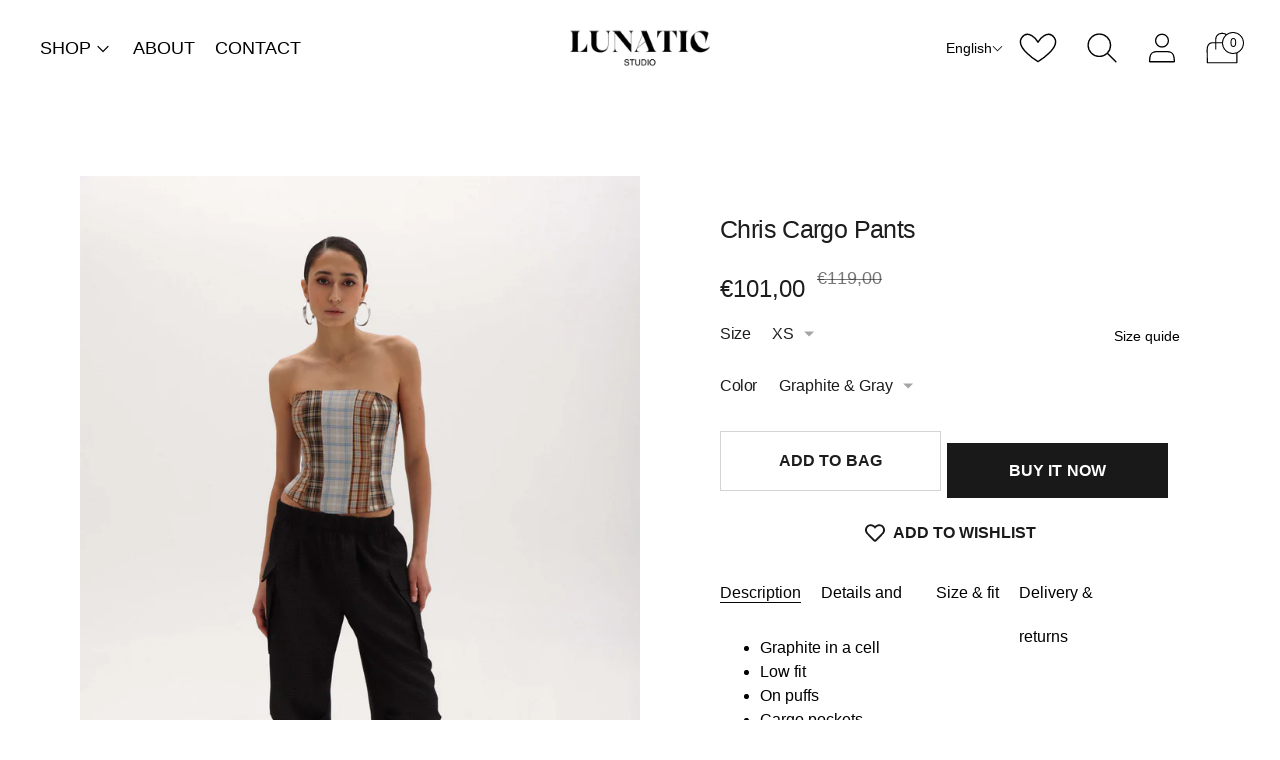

--- FILE ---
content_type: text/css
request_url: https://www.lunatic-studio.com/cdn/shop/t/18/assets/theme.css?v=69115002486720276751697545841
body_size: 45328
content:
/** Shopify CDN: Minification failed

Line 2571:4 "padding-botton" is not a known CSS property
Line 7452:2 "transiton-delay" is not a known CSS property
Line 8978:2 Unexpected "}"

**/
/*! Flickity v2.2.2
https://flickity.metafizzy.co
---------------------------------------------- */

.flickity-enabled{
  position:relative;
}
.flickity-enabled:focus{ outline:none; }
.flickity-viewport{
  overflow:hidden;
  position:relative;
  height:100%;
}
.flickity-slider{
  position:absolute;
  width:100%;
  height:100%;
}
.flickity-enabled.is-draggable{
  -webkit-tap-highlight-color:transparent;
  user-select:none;
}
.flickity-enabled.is-draggable .flickity-viewport{
  cursor:move;
  cursor:grab;
}
.flickity-enabled.is-draggable .flickity-viewport.is-pointer-down{
  cursor:grabbing;
}
.flickity-button{
  position:absolute;
  background:hsla(0, 0%, 100%, 0.75);
  border:none;
  color:#333;
}
.flickity-button:hover{
  background:white;
  cursor:pointer;
}
.flickity-button:focus{
  outline:none;
  box-shadow:0 0 0 5px #19F;
}
.flickity-button:active{
  opacity:0.6;
}
.flickity-button:disabled{
  opacity:0.3;
  cursor:auto;
  pointer-events:none;
}
.flickity-button-icon{
  fill:currentColor;
}
.flickity-prev-next-button{
  top:50%;
  width:44px;
  height:44px;
  border-radius:50%;
  transform:translateY(-50%);
}
.flickity-prev-next-button.previous{ left:10px; }
.flickity-prev-next-button.next{ right:10px; }
.flickity-rtl .flickity-prev-next-button.previous{
  left:auto;
  right:10px;
}
.flickity-rtl .flickity-prev-next-button.next{
  right:auto;
  left:10px;
}
.flickity-prev-next-button .flickity-button-icon{
  position:absolute;
  left:20%;
  top:20%;
  width:60%;
  height:60%;
}
.flickity-page-dots{
  position:absolute;
  width:100%;
  bottom:-25px;
  padding:0;
  margin:0;
  list-style:none;
  text-align:center;
  line-height:1;
}
.flickity-rtl .flickity-page-dots{ direction:rtl; }
.flickity-page-dots .dot{
  display:inline-block;
  width:10px;
  height:10px;
  margin:0 8px;
  background:#333;
  border-radius:50%;
  opacity:0.25;
  cursor:pointer;
}
.flickity-page-dots .dot.is-selected{
  opacity:1;
}
#shopify-product-reviews{
  margin:0 !important;
  background-color:var(--color-background-contrast)
}
@media (max-width: 60em){
#shopify-product-reviews{
    --column-gap:250px
}
  }
@media (min-width: 60em){
#shopify-product-reviews{
    --column-gap:350px
}
  }
.product__meta #shopify-product-reviews{
    background-color:transparent;
  }
#shopify-product-reviews .spr-summary-actions-newreview{
    display:none
  }
#shopify-product-reviews .spr-summary-actions-newreview.active{
      display:block;
    }
#shopify-product-reviews .spr-summary-caption{
    font-size:var(--font-size-body-small);
    line-height:var(--line-height-body-small);
  }
@media (max-width: 45em){

  #shopify-product-reviews .spr-header-title,
  #shopify-product-reviews .spr-summary{
      text-align:left !important
  }
    }
.spr-container{
  margin:0 auto;
  max-width:var(--max-width);
  color:var(--color-text-contrast);
  border:0 !important;
  padding:calc(var(--space-outer) * 2) var(--space-outer) !important;
  padding-left:var(--space-outer) !important;
}
.product__meta .spr-container{
    padding:0 !important;
    color:var(--color-text);
  }
.spr-header-title,
.spr-form-title,
.spr-review-header-title{
  font-family:var(--font-heading);
  font-style:var(--font-heading-style);
  letter-spacing:var(--font-heading-base-letter-spacing);
}
.spr-header-title{
  font-size:var(--font-size-heading-2-base) !important;
  line-height:var(--line-height-heading-2-base)
}
@media (min-width: 45em){
.spr-header-title{
    font-size:var(--font-size-heading-1-base) !important;
    line-height:var(--line-height-heading-1-base)
}
  }
.product__meta .spr-header-title{
    font-size:var(--font-size-heading-3-base) !important;
    line-height:var(--line-height-heading-3-base) !important;
  }
.spr-header .spr-summary{
    position:relative;
    display:flex;
    flex-direction:column;
    margin-top:var(--spacing-medium)
  }
@media (min-width: 45em){
  .spr-header .spr-summary{
      margin-top:var(--spacing-large)
  }
    }
.product__meta .spr-header .spr-summary{
      margin-top:var(--spacing-small);
    }
@media (min-width: 45em){


.spr-header .spr-summary-actions{
      position:absolute;
      right:0
  }
    }
.product__meta .spr-header .spr-summary-actions{
      position:relative;
      right:unset;
      margin-top:var(--spacing-small);
    }
@media (max-width: 45em){

  .spr-header .spr-summary-actions-newreview{
      float:none;
      margin-top:calc(var(--spacing-unit) * 6)
  }
    }
.product__meta .spr-header .spr-summary-actions-newreview{
      float:none;
    }
[class^='spr-icon-']:before,
[class*=' spr-icon-']:before{
  color:#eac463;
  font-size:20px !important;
}
.spr-icon + .spr-icon{
  margin-left:var(--spacing-unit);
}
.spr-summary-actions-newreview,
.spr-button{
  padding:16px 28px;
  font-size:var(--font-size-body-small);
  line-height:var(--line-height-body-small);
  color:var(--color-text-button-contrast);
  border-color:var(--color-background-button-contrast);
  background-color:var(--color-background-button-contrast);
  text-transform:var(--button-style);
  letter-spacing:0.01em;
  font-weight:var(--font-body-bold-weight);
  border-radius:var(--button-shape);
  font-size:var(--font-size-body-small) !important;
  line-height:var(--line-height-body-small);
  cursor:pointer;
  transition:border-color 0.25s ease-in-out, background-color 0.25s ease-in-out
}
.spr-summary-actions-newreview:not([disabled]):hover,
    .spr-summary-actions-newreview:not([disabled]):focus,
    .spr-button:not([disabled]):hover,
    .spr-button:not([disabled]):focus{
      border-color:var(--color-background-button-hover-contrast);
      background-color:var(--color-background-button-hover-contrast);
    }
@media (min-width: 45em){
.spr-summary-actions-newreview,
.spr-button{
    padding:18px 34px
}
  }
.product__meta .spr-summary-actions-newreview, .product__meta .spr-button{
    padding:12px 32px;
    font-size:var(--font-size-body-x-small);
    line-height:var(--line-height-body-x-small);
    color:var(--color-text-button);
    border-color:var(--color-background-button);
    background-color:var(--color-background-button);
  }
.spr-form-message-success{
  margin-top:var(--spacing-medium);
}
.spr-content .spr-reviews{
    margin-top:var(--spacing-large);
  }
.product__meta .spr-content .spr-reviews{
      margin-top:var(--spacing-large);
    }
.spr-content .spr-review{
    padding:var(--spacing-large) 0;
    border-top:1px solid var(--color-border-contrast);
  }
.product__meta .spr-content .spr-review{
      padding:var(--spacing-medium-large) 0;
      border-top:1px solid var(--color-border);
    }
.spr-content .spr-review:first-child{
      margin-top:0;
    }
.spr-content .spr-review .spr-review-header-starratings{
      margin-bottom:var(--spacing-unit);
    }
.spr-content .spr-review .spr-review-header{
      position:relative;
      display:flex;
      flex-direction:column;
    }
.spr-content .spr-review .spr-review-header-byline{
      margin-bottom:var(--spacing-medium);
      font-size:var(--font-size-body-small) !important;
      line-height:var(--line-height-body-small);
      font-style:normal;
      opacity:1
    }
@media (min-width: 45em){

    .spr-content .spr-review .spr-review-header-byline{
        margin-bottom:0
    }
      }
.spr-content .spr-review .spr-review-header-byline strong{
        font-weight:normal;
      }
.spr-content .spr-review .spr-review-header-title{
      order:2;
      margin-bottom:var(--spacing-medium)
    }
@media (min-width: 45em){

    .spr-content .spr-review .spr-review-header-title{
        position:absolute
    }
      }
@media (min-width: 45em) and (max-width: 60em){

    .spr-content .spr-review .spr-review-header-title{
        left:var(--column-gap)
    }
      }
@media (min-width: 60em){


.spr-content .spr-review .spr-review-header-title{
        left:var(--column-gap)
    }
      }
.product__meta .spr-content .spr-review .spr-review-header-title{
        position:relative;
        left:0;
        margin-top:var(--spacing-small);
      }
.spr-content .spr-pagination{
    border-top:1px solid var(--color-border-contrast);
    margin:calc(var(--spacing-unit) * -1);
    padding-top:var(--spacing-large);
  }
.product__meta .spr-content .spr-pagination{
      padding-top:0;
      border-top:0;
    }
.spr-content .spr-pagination > div{
      display:flex;
      flex-wrap:wrap;
      align-items:center;
    }
.spr-content .spr-pagination .spr-pagination-next,
    .spr-content .spr-pagination .spr-pagination-prev{
      position:relative;
    }
.spr-content .spr-pagination .spr-pagination-next,
    .spr-content .spr-pagination .spr-pagination-prev,
    .spr-content .spr-pagination .spr-pagination-page{
      border:0;
      border-radius:0;
      display:inline-block;
      cursor:pointer;
      -webkit-appearance:none;
      font-family:inherit;
      color:var(--color-text);
      margin:var(--spacing-unit);
      padding:0;
      background-color:transparent;
      font-size:inherit;

      border-radius:var(--spacing-unit);
      background-color:var(--color-background);

      display:flex;
      justify-content:center;
      align-items:center;
      border:1px solid var(--color-border-contrast);
      transition:border-color 0.15s ease-in-out
    }
.spr-content .spr-pagination .spr-pagination-next:hover, .spr-content .spr-pagination .spr-pagination-prev:hover, .spr-content .spr-pagination .spr-pagination-page:hover{
        border-color:var(--color-text);
      }
.spr-content .spr-pagination .spr-pagination-next,
    .spr-content .spr-pagination .spr-pagination-prev,
    .spr-content .spr-pagination .spr-pagination-page{

      font-size:var(--font-size-body);
      line-height:var(--line-height-body);
    }
body:not(.user-is-tabbing) .spr-content .spr-pagination .spr-pagination-next, body:not(.user-is-tabbing) .spr-content .spr-pagination .spr-pagination-prev, body:not(.user-is-tabbing) .spr-content .spr-pagination .spr-pagination-page{
        outline:none;
      }
.product__meta .spr-content .spr-pagination .spr-pagination-next, .product__meta .spr-content .spr-pagination .spr-pagination-prev, .product__meta .spr-content .spr-pagination .spr-pagination-page{
        border:1px solid var(--color-border);
        font-size:var(--font-size-body-small);
        line-height:var(--line-height-body-small);
      }
.spr-content .spr-pagination .spr-pagination-next.is-active, .spr-content .spr-pagination .spr-pagination-prev.is-active, .spr-content .spr-pagination .spr-pagination-page.is-active{
        padding:12px 24px;
        font-weight:normal;
        background-color:var(--color-text-contrast);
        color:var(--color-background-contrast);
        border-color:var(--color-text-contrast);
        pointer-events:none;
      }
.product__meta .spr-content .spr-pagination .spr-pagination-next.is-active, .product__meta .spr-content .spr-pagination .spr-pagination-prev.is-active, .product__meta .spr-content .spr-pagination .spr-pagination-page.is-active{
          background-color:var(--color-text);
          color:var(--color-background);
          border-color:var(--color-text);
        }
.spr-content .spr-pagination .spr-pagination-next a, .spr-content .spr-pagination .spr-pagination-prev a, .spr-content .spr-pagination .spr-pagination-page a{
        padding:12px 24px;
      }
.spr-review-content{
  margin-bottom:var(--spacing-small)
}
@media (min-width: 45em){
.spr-review-content{
    margin-bottom:var(--spacing-medium)
}
  }
@media (min-width: 45em) and (max-width: 60em){
.spr-review-content{
    margin-left:var(--column-gap) !important
}
  }
@media (min-width: 60em){
.spr-review-content{
    margin-left:var(--column-gap) !important
}
  }
.product__meta .spr-review-content{
    margin-left:0 !important;
    margin-bottom:var(--spacing-small);
  }
.spr-review-content .spr-review-content-body{


max-width:var(--max-width-narrow);
    font-size:var(--font-size-body-small) !important;
    line-height:var(--line-height-body-small)
  }
@media (min-width: 45em){

  .spr-review-content .spr-review-content-body{
      font-size:var(--font-size-body-base) !important;
      line-height:var(--line-height-body-base)
  }
    }
.product__meta .spr-review-content .spr-review-content-body{
      font-size:var(--font-size-body-small) !important;
      line-height:var(--line-height-body-small);
    }
.spr-review-header-title{
  font-size:var(--font-size-heading-3-base) !important;
  line-height:var(--line-height-heading-3-base) !important
}
@media (min-width: 45em){
.spr-review-header-title{
    font-size:var(--font-size-heading-2-base) !important;
    line-height:var(--line-height-heading-2-base) !important
}
  }
.product__meta .spr-review-header-title{
    font-size:var(--font-size-heading-4-base) !important;
    line-height:var(--line-height-heading-4-base) !important;
  }
.spr-review-footer .spr-review-reportreview{
    float:none;
    font-size:var(--font-size-body-small) !important;
    line-height:var(--line-height-body-small);
    text-decoration:underline;
    color:var(--color-text-link-contrast);
    transition:opacity 0.3s ease-in-out
  }
@media (min-width: 45em) and (max-width: 60em){
  .spr-review-footer .spr-review-reportreview{
      margin-left:var(--column-gap) !important
  }
    }
@media (min-width: 60em){
  .spr-review-footer .spr-review-reportreview{
      margin-left:var(--column-gap) !important
  }
    }
.product__meta .spr-review-footer .spr-review-reportreview{
      margin-left:0 !important;
    }
.spr-review-footer .spr-review-reportreview:hover,
    .spr-review-footer .spr-review-reportreview:active{
      opacity:0.5;
    }
.modal .spr-form{
    display:block !important;
    margin:0;
    padding-top:0;
    border:0;
    color:var(--color-text-popover);
  }
.modal .spr-form .spr-form-title{
      color:var(--color-text-popover);
      text-align:center
    }
@media (max-width: 45em){

    .modal .spr-form .spr-form-title{
        padding:0 var(--spacing-large)
    }
      }
.modal .spr-form input:not(.spr-button),
    .modal .spr-form textarea{
      display:inline-block;
      border-radius:0;
      position:relative;
      font-size:inherit;
      font-family:inherit;
      font-weight:var(--font-body-weight);
      background-color:transparent;
      color:inherit;
      -webkit-appearance:none;

      width:100%;
      border:1px solid var(--color-border-popover);
      color:var(--color-text-popover);
      transition:box-shadow 0.3s ease, border-color 0.3s ease;


height:var(--height-input);
      padding:8px 20px;
      border-radius:3px
    }
.modal .spr-form input:not(.spr-button):hover,
      .modal .spr-form input:not(.spr-button):focus,
      .modal .spr-form textarea:hover,
      .modal .spr-form textarea:focus{
        border-color:var(--color-text-popover);
      }
.modal .spr-form input:not(.spr-button):focus, .modal .spr-form textarea:focus{
        box-shadow:0 0 0 1px var(--color-text-link);
      }
.modal .spr-form input:not(.spr-button)::placeholder, .modal .spr-form textarea::placeholder{
        color:var(--color-text-popover);
        opacity:0.8;
      }
.modal .spr-form .spr-form-input-textarea{
      height:unset;
    }
.modal .spr-form input:not(.spr-button){
      height:48px;
    }
.modal .spr-form-title{
    margin-top:0;
    font-size:var(--font-size-heading-2-large);
    line-height:var(--line-height-heading-2-large);
    text-align:center;
  }
.product__meta .modal .spr-form-title{
      font-size:var(--font-size-heading-4-base) !important;
      line-height:var(--line-height-heading-4-base) !important;
    }
.modal .spr-form-message-error{
    margin:0 0 var(--spacing-medium);
  }
.modal .spr-form-message-success{
    text-align:center;
  }
.modal .spr-form-label{
    position:absolute !important;
    overflow:hidden;
    width:1px;
    height:1px;
    margin:-1px;
    padding:0;
    border:0;
    clip:rect(0 0 0 0);
  }
.modal .spr-form-contact{
    margin:0;
  }
.modal .spr-form-contact-name,
  .modal .spr-form-contact-email,
  .modal .spr-form-review-title,
  .modal .spr-form-review-body{
    margin:var(--spacing-medium) 0;
  }
.modal .spr-form-contact-name{
    margin-top:0;
  }
.modal .spr-form-review-rating{
    margin-top:-6px;
    margin-bottom:var(--spacing-medium);
  }
.modal [class^='spr-icon-']:before,
  .modal [class*=' spr-icon-']:before{
    color:#eac463;
    font-size:20px !important;
  }
.modal .spr-icon{
    width:24px;
  }
.modal .spr-icon + .spr-icon{
    margin-left:0;
  }
.modal .spr-button{
    width:100%;
    font-size:var(--font-size-body-x-small);
    line-height:var(--line-height-body-x-small);
    height:52px;
    padding:12px 24px;
    background-color:var(--color-background-button-popover);
    color:var(--color-text-button-popover)
  }
.modal .spr-button:hover,
    .modal .spr-button:focus{
      background-color:var(--color-background-button-hover-popover);
    }
.flag-icon{
  width:24px;
  height:24px;
  display:block;
  border-radius:50%;
  margin-left:var(--spacing-small)
}
@media (min-width: 45em){
.flag-icon{
    margin-right:var(--spacing-small);
    margin-left:0
}
  }
.flag-icon.flag-icon-ad{
  background-image:url('https://fluorescent.github.io/country-flags/flags/ad.svg');
}
.flag-icon.flag-icon-ae{
  background-image:url('https://fluorescent.github.io/country-flags/flags/ae.svg');
}
.flag-icon.flag-icon-af{
  background-image:url('https://fluorescent.github.io/country-flags/flags/af.svg');
}
.flag-icon.flag-icon-ag{
  background-image:url('https://fluorescent.github.io/country-flags/flags/ag.svg');
}
.flag-icon.flag-icon-ai{
  background-image:url('https://fluorescent.github.io/country-flags/flags/ai.svg');
}
.flag-icon.flag-icon-al{
  background-image:url('https://fluorescent.github.io/country-flags/flags/al.svg');
}
.flag-icon.flag-icon-am{
  background-image:url('https://fluorescent.github.io/country-flags/flags/am.svg');
}
.flag-icon.flag-icon-ao{
  background-image:url('https://fluorescent.github.io/country-flags/flags/ao.svg');
}
.flag-icon.flag-icon-aq{
  background-image:url('https://fluorescent.github.io/country-flags/flags/aq.svg');
}
.flag-icon.flag-icon-ar{
  background-image:url('https://fluorescent.github.io/country-flags/flags/ar.svg');
}
.flag-icon.flag-icon-as{
  background-image:url('https://fluorescent.github.io/country-flags/flags/as.svg');
}
.flag-icon.flag-icon-at{
  background-image:url('https://fluorescent.github.io/country-flags/flags/at.svg');
}
.flag-icon.flag-icon-au{
  background-image:url('https://fluorescent.github.io/country-flags/flags/au.svg');
}


.flag-icon.flag-icon-aw{
  background-image:url('https://fluorescent.github.io/country-flags/flags/aw.svg');
}
.flag-icon.flag-icon-ax{
  background-image:url('https://fluorescent.github.io/country-flags/flags/ax.svg');
}
.flag-icon.flag-icon-az{
  background-image:url('https://fluorescent.github.io/country-flags/flags/az.svg');
}
.flag-icon.flag-icon-ba{
  background-image:url('https://fluorescent.github.io/country-flags/flags/ba.svg');
}
.flag-icon.flag-icon-bb{
  background-image:url('https://fluorescent.github.io/country-flags/flags/bb.svg');
}
.flag-icon.flag-icon-bd{
  background-image:url('https://fluorescent.github.io/country-flags/flags/bd.svg');
}
.flag-icon.flag-icon-be{
  background-image:url('https://fluorescent.github.io/country-flags/flags/be.svg');
}
.flag-icon.flag-icon-bf{
  background-image:url('https://fluorescent.github.io/country-flags/flags/bf.svg');
}
.flag-icon.flag-icon-bg{
  background-image:url('https://fluorescent.github.io/country-flags/flags/bg.svg');
}
.flag-icon.flag-icon-bh{
  background-image:url('https://fluorescent.github.io/country-flags/flags/bh.svg');
}
.flag-icon.flag-icon-bi{
  background-image:url('https://fluorescent.github.io/country-flags/flags/bi.svg');
}
.flag-icon.flag-icon-bj{
  background-image:url('https://fluorescent.github.io/country-flags/flags/bj.svg');
}
.flag-icon.flag-icon-bl{
  background-image:url('https://fluorescent.github.io/country-flags/flags/bl.svg');
}
.flag-icon.flag-icon-bm{
  background-image:url('https://fluorescent.github.io/country-flags/flags/bm.svg');
}
.flag-icon.flag-icon-bn{
  background-image:url('https://fluorescent.github.io/country-flags/flags/bn.svg');
}
.flag-icon.flag-icon-bo{
  background-image:url('https://fluorescent.github.io/country-flags/flags/bo.svg');
}
.flag-icon.flag-icon-bq{
  background-image:url('https://fluorescent.github.io/country-flags/flags/bq.svg');
}
.flag-icon.flag-icon-br{
  background-image:url('https://fluorescent.github.io/country-flags/flags/br.svg');
}
.flag-icon.flag-icon-bs{
  background-image:url('https://fluorescent.github.io/country-flags/flags/bs.svg');
}
.flag-icon.flag-icon-bt{
  background-image:url('https://fluorescent.github.io/country-flags/flags/bt.svg');
}
.flag-icon.flag-icon-bv{
  background-image:url('https://fluorescent.github.io/country-flags/flags/bv.svg');
}
.flag-icon.flag-icon-bw{
  background-image:url('https://fluorescent.github.io/country-flags/flags/bw.svg');
}
.flag-icon.flag-icon-by{
  background-image:url('https://fluorescent.github.io/country-flags/flags/by.svg');
}
.flag-icon.flag-icon-bz{
  background-image:url('https://fluorescent.github.io/country-flags/flags/bz.svg');
}
.flag-icon.flag-icon-ca{
  background-image:url('https://fluorescent.github.io/country-flags/flags/ca.svg');
}
.flag-icon.flag-icon-cc{
  background-image:url('https://fluorescent.github.io/country-flags/flags/cc.svg');
}
.flag-icon.flag-icon-cd{
  background-image:url('https://fluorescent.github.io/country-flags/flags/cd.svg');
}
.flag-icon.flag-icon-cf{
  background-image:url('https://fluorescent.github.io/country-flags/flags/cf.svg');
}
.flag-icon.flag-icon-cg{
  background-image:url('https://fluorescent.github.io/country-flags/flags/cg.svg');
}
.flag-icon.flag-icon-ch{
  background-image:url('https://fluorescent.github.io/country-flags/flags/ch.svg');
}
.flag-icon.flag-icon-ci{
  background-image:url('https://fluorescent.github.io/country-flags/flags/ci.svg');
}
.flag-icon.flag-icon-ck{
  background-image:url('https://fluorescent.github.io/country-flags/flags/ck.svg');
}
.flag-icon.flag-icon-cl{
  background-image:url('https://fluorescent.github.io/country-flags/flags/cl.svg');
}
.flag-icon.flag-icon-cm{
  background-image:url('https://fluorescent.github.io/country-flags/flags/cm.svg');
}
.flag-icon.flag-icon-cn{
  background-image:url('https://fluorescent.github.io/country-flags/flags/cn.svg');
}
.flag-icon.flag-icon-co{
  background-image:url('https://fluorescent.github.io/country-flags/flags/co.svg');
}
.flag-icon.flag-icon-cr{


background-image:url('https://fluorescent.github.io/country-flags/flags/cr.svg');
}
.flag-icon.flag-icon-cu{
  background-image:url('https://fluorescent.github.io/country-flags/flags/cu.svg');
}
.flag-icon.flag-icon-cv{
  background-image:url('https://fluorescent.github.io/country-flags/flags/cv.svg');
}
.flag-icon.flag-icon-cw{
  background-image:url('https://fluorescent.github.io/country-flags/flags/cw.svg');
}
.flag-icon.flag-icon-cx{
  background-image:url('https://fluorescent.github.io/country-flags/flags/cx.svg');
}
.flag-icon.flag-icon-cy{
  background-image:url('https://fluorescent.github.io/country-flags/flags/cy.svg');
}
.flag-icon.flag-icon-cz{
  background-image:url('https://fluorescent.github.io/country-flags/flags/cz.svg');
}
.flag-icon.flag-icon-de{
  background-image:url('https://fluorescent.github.io/country-flags/flags/de.svg');
}
.flag-icon.flag-icon-dj{
  background-image:url('https://fluorescent.github.io/country-flags/flags/dj.svg');
}
.flag-icon.flag-icon-dk{
  background-image:url('https://fluorescent.github.io/country-flags/flags/dk.svg');
}
.flag-icon.flag-icon-dm{
  background-image:url('https://fluorescent.github.io/country-flags/flags/dm.svg');
}
.flag-icon.flag-icon-do{
  background-image:url('https://fluorescent.github.io/country-flags/flags/do.svg');
}
.flag-icon.flag-icon-dz{
  background-image:url('https://fluorescent.github.io/country-flags/flags/dz.svg');
}
.flag-icon.flag-icon-ec{
  background-image:url('https://fluorescent.github.io/country-flags/flags/ec.svg');
}
.flag-icon.flag-icon-ee{
  background-image:url('https://fluorescent.github.io/country-flags/flags/ee.svg');
}
.flag-icon.flag-icon-eg{
  background-image:url('https://fluorescent.github.io/country-flags/flags/eg.svg');
}
.flag-icon.flag-icon-eh{
  background-image:url('https://fluorescent.github.io/country-flags/flags/eh.svg');
}
.flag-icon.flag-icon-er{
  background-image:url('https://fluorescent.github.io/country-flags/flags/er.svg');
}
.flag-icon.flag-icon-es{
  background-image:url('https://fluorescent.github.io/country-flags/flags/es.svg');
}
.flag-icon.flag-icon-et{
  background-image:url('https://fluorescent.github.io/country-flags/flags/et.svg');
}
.flag-icon.flag-icon-fi{
  background-image:url('https://fluorescent.github.io/country-flags/flags/fi.svg');
}
.flag-icon.flag-icon-fj{
  background-image:url('https://fluorescent.github.io/country-flags/flags/fj.svg');
}
.flag-icon.flag-icon-fk{
  background-image:url('https://fluorescent.github.io/country-flags/flags/fk.svg');
}
.flag-icon.flag-icon-fm{
  background-image:url('https://fluorescent.github.io/country-flags/flags/fm.svg');
}
.flag-icon.flag-icon-fo{
  background-image:url('https://fluorescent.github.io/country-flags/flags/fo.svg');
}
.flag-icon.flag-icon-fr{
  background-image:url('https://fluorescent.github.io/country-flags/flags/fr.svg');
}
.flag-icon.flag-icon-ga{
  background-image:url('https://fluorescent.github.io/country-flags/flags/ga.svg');
}
.flag-icon.flag-icon-gb{
  background-image:url('https://fluorescent.github.io/country-flags/flags/gb.svg');
}
.flag-icon.flag-icon-gd{
  background-image:url('https://fluorescent.github.io/country-flags/flags/gd.svg');
}
.flag-icon.flag-icon-ge{
  background-image:url('https://fluorescent.github.io/country-flags/flags/ge.svg');
}
.flag-icon.flag-icon-gf{
  background-image:url('https://fluorescent.github.io/country-flags/flags/gf.svg');
}
.flag-icon.flag-icon-gg{
  background-image:url('https://fluorescent.github.io/country-flags/flags/gg.svg');
}
.flag-icon.flag-icon-gh{
  background-image:url('https://fluorescent.github.io/country-flags/flags/gh.svg');
}
.flag-icon.flag-icon-gi{
  background-image:url('https://fluorescent.github.io/country-flags/flags/gi.svg');
}
.flag-icon.flag-icon-gl{
  background-image:url('https://fluorescent.github.io/country-flags/flags/gl.svg');
}
.flag-icon.flag-icon-gm{
  background-image:url('https://fluorescent.github.io/country-flags/flags/gm.svg');
}
.flag-icon.flag-icon-gn{
  background-image:url('https://fluorescent.github.io/country-flags/flags/gn.svg');
}


.flag-icon.flag-icon-gp{
  background-image:url('https://fluorescent.github.io/country-flags/flags/gp.svg');
}
.flag-icon.flag-icon-gq{
  background-image:url('https://fluorescent.github.io/country-flags/flags/gq.svg');
}
.flag-icon.flag-icon-gr{
  background-image:url('https://fluorescent.github.io/country-flags/flags/gr.svg');
}
.flag-icon.flag-icon-gs{
  background-image:url('https://fluorescent.github.io/country-flags/flags/gs.svg');
}
.flag-icon.flag-icon-gt{
  background-image:url('https://fluorescent.github.io/country-flags/flags/gt.svg');
}
.flag-icon.flag-icon-gu{
  background-image:url('https://fluorescent.github.io/country-flags/flags/gu.svg');
}
.flag-icon.flag-icon-gw{
  background-image:url('https://fluorescent.github.io/country-flags/flags/gw.svg');
}
.flag-icon.flag-icon-gy{
  background-image:url('https://fluorescent.github.io/country-flags/flags/gy.svg');
}
.flag-icon.flag-icon-hk{
  background-image:url('https://fluorescent.github.io/country-flags/flags/hk.svg');
}
.flag-icon.flag-icon-hm{
  background-image:url('https://fluorescent.github.io/country-flags/flags/hm.svg');
}
.flag-icon.flag-icon-hn{
  background-image:url('https://fluorescent.github.io/country-flags/flags/hn.svg');
}
.flag-icon.flag-icon-hr{
  background-image:url('https://fluorescent.github.io/country-flags/flags/hr.svg');
}
.flag-icon.flag-icon-ht{
  background-image:url('https://fluorescent.github.io/country-flags/flags/ht.svg');
}
.flag-icon.flag-icon-hu{
  background-image:url('https://fluorescent.github.io/country-flags/flags/hu.svg');
}
.flag-icon.flag-icon-id{
  background-image:url('https://fluorescent.github.io/country-flags/flags/id.svg');
}
.flag-icon.flag-icon-ie{
  background-image:url('https://fluorescent.github.io/country-flags/flags/ie.svg');
}
.flag-icon.flag-icon-il{
  background-image:url('https://fluorescent.github.io/country-flags/flags/il.svg');
}
.flag-icon.flag-icon-im{
  background-image:url('https://fluorescent.github.io/country-flags/flags/im.svg');
}
.flag-icon.flag-icon-in{
  background-image:url('https://fluorescent.github.io/country-flags/flags/in.svg');
}
.flag-icon.flag-icon-io{
  background-image:url('https://fluorescent.github.io/country-flags/flags/io.svg');
}
.flag-icon.flag-icon-iq{
  background-image:url('https://fluorescent.github.io/country-flags/flags/iq.svg');
}
.flag-icon.flag-icon-ir{
  background-image:url('https://fluorescent.github.io/country-flags/flags/ir.svg');
}
.flag-icon.flag-icon-is{
  background-image:url('https://fluorescent.github.io/country-flags/flags/is.svg');
}
.flag-icon.flag-icon-it{
  background-image:url('https://fluorescent.github.io/country-flags/flags/it.svg');
}
.flag-icon.flag-icon-je{
  background-image:url('https://fluorescent.github.io/country-flags/flags/je.svg');
}
.flag-icon.flag-icon-jm{
  background-image:url('https://fluorescent.github.io/country-flags/flags/jm.svg');
}
.flag-icon.flag-icon-jo{
  background-image:url('https://fluorescent.github.io/country-flags/flags/jo.svg');
}
.flag-icon.flag-icon-jp{
  background-image:url('https://fluorescent.github.io/country-flags/flags/jp.svg');
}
.flag-icon.flag-icon-ke{
  background-image:url('https://fluorescent.github.io/country-flags/flags/ke.svg');
}
.flag-icon.flag-icon-kg{
  background-image:url('https://fluorescent.github.io/country-flags/flags/kg.svg');
}
.flag-icon.flag-icon-kh{
  background-image:url('https://fluorescent.github.io/country-flags/flags/kh.svg');
}
.flag-icon.flag-icon-ki{
  background-image:url('https://fluorescent.github.io/country-flags/flags/ki.svg');
}
.flag-icon.flag-icon-km{
  background-image:url('https://fluorescent.github.io/country-flags/flags/km.svg');
}
.flag-icon.flag-icon-kn{
  background-image:url('https://fluorescent.github.io/country-flags/flags/kn.svg');
}
.flag-icon.flag-icon-kp{
  background-image:url('https://fluorescent.github.io/country-flags/flags/kp.svg');
}
.flag-icon.flag-icon-kr{
  background-image:url('https://fluorescent.github.io/country-flags/flags/kr.svg');
}
.flag-icon.flag-icon-kw{


background-image:url('https://fluorescent.github.io/country-flags/flags/kw.svg');
}
.flag-icon.flag-icon-ky{
  background-image:url('https://fluorescent.github.io/country-flags/flags/ky.svg');
}
.flag-icon.flag-icon-kz{
  background-image:url('https://fluorescent.github.io/country-flags/flags/kz.svg');
}
.flag-icon.flag-icon-la{
  background-image:url('https://fluorescent.github.io/country-flags/flags/la.svg');
}
.flag-icon.flag-icon-lb{
  background-image:url('https://fluorescent.github.io/country-flags/flags/lb.svg');
}
.flag-icon.flag-icon-lc{
  background-image:url('https://fluorescent.github.io/country-flags/flags/lc.svg');
}
.flag-icon.flag-icon-li{
  background-image:url('https://fluorescent.github.io/country-flags/flags/li.svg');
}
.flag-icon.flag-icon-lk{
  background-image:url('https://fluorescent.github.io/country-flags/flags/lk.svg');
}
.flag-icon.flag-icon-lr{
  background-image:url('https://fluorescent.github.io/country-flags/flags/lr.svg');
}
.flag-icon.flag-icon-ls{
  background-image:url('https://fluorescent.github.io/country-flags/flags/ls.svg');
}
.flag-icon.flag-icon-lt{
  background-image:url('https://fluorescent.github.io/country-flags/flags/lt.svg');
}
.flag-icon.flag-icon-lu{
  background-image:url('https://fluorescent.github.io/country-flags/flags/lu.svg');
}
.flag-icon.flag-icon-lv{
  background-image:url('https://fluorescent.github.io/country-flags/flags/lv.svg');
}
.flag-icon.flag-icon-ly{
  background-image:url('https://fluorescent.github.io/country-flags/flags/ly.svg');
}
.flag-icon.flag-icon-ma{
  background-image:url('https://fluorescent.github.io/country-flags/flags/ma.svg');
}
.flag-icon.flag-icon-mc{
  background-image:url('https://fluorescent.github.io/country-flags/flags/mc.svg');
}
.flag-icon.flag-icon-md{
  background-image:url('https://fluorescent.github.io/country-flags/flags/md.svg');
}
.flag-icon.flag-icon-me{
  background-image:url('https://fluorescent.github.io/country-flags/flags/me.svg');
}
.flag-icon.flag-icon-mf{
  background-image:url('https://fluorescent.github.io/country-flags/flags/mf.svg');
}
.flag-icon.flag-icon-mg{
  background-image:url('https://fluorescent.github.io/country-flags/flags/mg.svg');
}
.flag-icon.flag-icon-mh{
  background-image:url('https://fluorescent.github.io/country-flags/flags/mh.svg');
}
.flag-icon.flag-icon-mk{
  background-image:url('https://fluorescent.github.io/country-flags/flags/mk.svg');
}
.flag-icon.flag-icon-ml{
  background-image:url('https://fluorescent.github.io/country-flags/flags/ml.svg');
}
.flag-icon.flag-icon-mm{
  background-image:url('https://fluorescent.github.io/country-flags/flags/mm.svg');
}
.flag-icon.flag-icon-mn{
  background-image:url('https://fluorescent.github.io/country-flags/flags/mn.svg');
}
.flag-icon.flag-icon-mo{
  background-image:url('https://fluorescent.github.io/country-flags/flags/mo.svg');
}
.flag-icon.flag-icon-mp{
  background-image:url('https://fluorescent.github.io/country-flags/flags/mp.svg');
}
.flag-icon.flag-icon-mq{
  background-image:url('https://fluorescent.github.io/country-flags/flags/mq.svg');
}
.flag-icon.flag-icon-mr{
  background-image:url('https://fluorescent.github.io/country-flags/flags/mr.svg');
}
.flag-icon.flag-icon-ms{
  background-image:url('https://fluorescent.github.io/country-flags/flags/ms.svg');
}
.flag-icon.flag-icon-mt{
  background-image:url('https://fluorescent.github.io/country-flags/flags/mt.svg');
}
.flag-icon.flag-icon-mu{
  background-image:url('https://fluorescent.github.io/country-flags/flags/mu.svg');
}
.flag-icon.flag-icon-mv{
  background-image:url('https://fluorescent.github.io/country-flags/flags/mv.svg');
}
.flag-icon.flag-icon-mw{
  background-image:url('https://fluorescent.github.io/country-flags/flags/mw.svg');
}
.flag-icon.flag-icon-mx{
  background-image:url('https://fluorescent.github.io/country-flags/flags/mx.svg');
}
.flag-icon.flag-icon-my{
  background-image:url('https://fluorescent.github.io/country-flags/flags/my.svg');
}
.flag-icon.flag-icon-mz{
  background-image:url('https://fluorescent.github.io/country-flags/flags/mz.svg');
}


.flag-icon.flag-icon-na{
  background-image:url('https://fluorescent.github.io/country-flags/flags/na.svg');
}
.flag-icon.flag-icon-nc{
  background-image:url('https://fluorescent.github.io/country-flags/flags/nc.svg');
}
.flag-icon.flag-icon-ne{
  background-image:url('https://fluorescent.github.io/country-flags/flags/ne.svg');
}
.flag-icon.flag-icon-nf{
  background-image:url('https://fluorescent.github.io/country-flags/flags/nf.svg');
}
.flag-icon.flag-icon-ng{
  background-image:url('https://fluorescent.github.io/country-flags/flags/ng.svg');
}
.flag-icon.flag-icon-ni{
  background-image:url('https://fluorescent.github.io/country-flags/flags/ni.svg');
}
.flag-icon.flag-icon-nl{
  background-image:url('https://fluorescent.github.io/country-flags/flags/nl.svg');
}
.flag-icon.flag-icon-no{
  background-image:url('https://fluorescent.github.io/country-flags/flags/no.svg');
}
.flag-icon.flag-icon-np{
  background-image:url('https://fluorescent.github.io/country-flags/flags/np.svg');
}
.flag-icon.flag-icon-nr{
  background-image:url('https://fluorescent.github.io/country-flags/flags/nr.svg');
}
.flag-icon.flag-icon-nu{
  background-image:url('https://fluorescent.github.io/country-flags/flags/nu.svg');
}
.flag-icon.flag-icon-nz{
  background-image:url('https://fluorescent.github.io/country-flags/flags/nz.svg');
}
.flag-icon.flag-icon-om{
  background-image:url('https://fluorescent.github.io/country-flags/flags/om.svg');
}
.flag-icon.flag-icon-pa{
  background-image:url('https://fluorescent.github.io/country-flags/flags/pa.svg');
}
.flag-icon.flag-icon-pe{
  background-image:url('https://fluorescent.github.io/country-flags/flags/pe.svg');
}
.flag-icon.flag-icon-pf{
  background-image:url('https://fluorescent.github.io/country-flags/flags/pf.svg');
}
.flag-icon.flag-icon-pg{
  background-image:url('https://fluorescent.github.io/country-flags/flags/pg.svg');
}
.flag-icon.flag-icon-ph{
  background-image:url('https://fluorescent.github.io/country-flags/flags/ph.svg');
}
.flag-icon.flag-icon-pk{
  background-image:url('https://fluorescent.github.io/country-flags/flags/pk.svg');
}
.flag-icon.flag-icon-pl{
  background-image:url('https://fluorescent.github.io/country-flags/flags/pl.svg');
}
.flag-icon.flag-icon-pm{
  background-image:url('https://fluorescent.github.io/country-flags/flags/pm.svg');
}
.flag-icon.flag-icon-pn{
  background-image:url('https://fluorescent.github.io/country-flags/flags/pn.svg');
}
.flag-icon.flag-icon-pr{
  background-image:url('https://fluorescent.github.io/country-flags/flags/pr.svg');
}
.flag-icon.flag-icon-ps{
  background-image:url('https://fluorescent.github.io/country-flags/flags/ps.svg');
}
.flag-icon.flag-icon-pt{
  background-image:url('https://fluorescent.github.io/country-flags/flags/pt.svg');
}
.flag-icon.flag-icon-pw{
  background-image:url('https://fluorescent.github.io/country-flags/flags/pw.svg');
}
.flag-icon.flag-icon-py{
  background-image:url('https://fluorescent.github.io/country-flags/flags/py.svg');
}
.flag-icon.flag-icon-qa{
  background-image:url('https://fluorescent.github.io/country-flags/flags/qa.svg');
}
.flag-icon.flag-icon-re{
  background-image:url('https://fluorescent.github.io/country-flags/flags/re.svg');
}
.flag-icon.flag-icon-ro{
  background-image:url('https://fluorescent.github.io/country-flags/flags/ro.svg');
}
.flag-icon.flag-icon-rs{
  background-image:url('https://fluorescent.github.io/country-flags/flags/rs.svg');
}
.flag-icon.flag-icon-ru{
  background-image:url('https://fluorescent.github.io/country-flags/flags/ru.svg');
}
.flag-icon.flag-icon-rw{
  background-image:url('https://fluorescent.github.io/country-flags/flags/rw.svg');
}
.flag-icon.flag-icon-sa{
  background-image:url('https://fluorescent.github.io/country-flags/flags/sa.svg');
}
.flag-icon.flag-icon-sb{
  background-image:url('https://fluorescent.github.io/country-flags/flags/sb.svg');
}
.flag-icon.flag-icon-sc{
  background-image:url('https://fluorescent.github.io/country-flags/flags/sc.svg');
}
.flag-icon.flag-icon-sd{


background-image:url('https://fluorescent.github.io/country-flags/flags/sd.svg');
}
.flag-icon.flag-icon-se{
  background-image:url('https://fluorescent.github.io/country-flags/flags/se.svg');
}
.flag-icon.flag-icon-sg{
  background-image:url('https://fluorescent.github.io/country-flags/flags/sg.svg');
}
.flag-icon.flag-icon-sh{
  background-image:url('https://fluorescent.github.io/country-flags/flags/sh.svg');
}
.flag-icon.flag-icon-si{
  background-image:url('https://fluorescent.github.io/country-flags/flags/si.svg');
}
.flag-icon.flag-icon-sj{
  background-image:url('https://fluorescent.github.io/country-flags/flags/sj.svg');
}
.flag-icon.flag-icon-sk{
  background-image:url('https://fluorescent.github.io/country-flags/flags/sk.svg');
}
.flag-icon.flag-icon-sl{
  background-image:url('https://fluorescent.github.io/country-flags/flags/sl.svg');
}
.flag-icon.flag-icon-sm{
  background-image:url('https://fluorescent.github.io/country-flags/flags/sm.svg');
}
.flag-icon.flag-icon-sn{
  background-image:url('https://fluorescent.github.io/country-flags/flags/sn.svg');
}
.flag-icon.flag-icon-so{
  background-image:url('https://fluorescent.github.io/country-flags/flags/so.svg');
}
.flag-icon.flag-icon-sr{
  background-image:url('https://fluorescent.github.io/country-flags/flags/sr.svg');
}
.flag-icon.flag-icon-ss{
  background-image:url('https://fluorescent.github.io/country-flags/flags/ss.svg');
}
.flag-icon.flag-icon-st{
  background-image:url('https://fluorescent.github.io/country-flags/flags/st.svg');
}
.flag-icon.flag-icon-sv{
  background-image:url('https://fluorescent.github.io/country-flags/flags/sv.svg');
}
.flag-icon.flag-icon-sx{
  background-image:url('https://fluorescent.github.io/country-flags/flags/sx.svg');
}
.flag-icon.flag-icon-sy{
  background-image:url('https://fluorescent.github.io/country-flags/flags/sy.svg');
}
.flag-icon.flag-icon-sz{
  background-image:url('https://fluorescent.github.io/country-flags/flags/sz.svg');
}
.flag-icon.flag-icon-tc{
  background-image:url('https://fluorescent.github.io/country-flags/flags/tc.svg');
}
.flag-icon.flag-icon-td{
  background-image:url('https://fluorescent.github.io/country-flags/flags/td.svg');
}
.flag-icon.flag-icon-tf{
  background-image:url('https://fluorescent.github.io/country-flags/flags/tf.svg');
}
.flag-icon.flag-icon-tg{
  background-image:url('https://fluorescent.github.io/country-flags/flags/tg.svg');
}
.flag-icon.flag-icon-th{
  background-image:url('https://fluorescent.github.io/country-flags/flags/th.svg');
}
.flag-icon.flag-icon-tj{
  background-image:url('https://fluorescent.github.io/country-flags/flags/tj.svg');
}
.flag-icon.flag-icon-tk{
  background-image:url('https://fluorescent.github.io/country-flags/flags/tk.svg');
}
.flag-icon.flag-icon-tl{
  background-image:url('https://fluorescent.github.io/country-flags/flags/tl.svg');
}
.flag-icon.flag-icon-tm{
  background-image:url('https://fluorescent.github.io/country-flags/flags/tm.svg');
}
.flag-icon.flag-icon-tn{
  background-image:url('https://fluorescent.github.io/country-flags/flags/tn.svg');
}
.flag-icon.flag-icon-to{
  background-image:url('https://fluorescent.github.io/country-flags/flags/to.svg');
}
.flag-icon.flag-icon-tr{
  background-image:url('https://fluorescent.github.io/country-flags/flags/tr.svg');
}
.flag-icon.flag-icon-tt{
  background-image:url('https://fluorescent.github.io/country-flags/flags/tt.svg');
}
.flag-icon.flag-icon-tv{
  background-image:url('https://fluorescent.github.io/country-flags/flags/tv.svg');
}
.flag-icon.flag-icon-tw{
  background-image:url('https://fluorescent.github.io/country-flags/flags/tw.svg');
}
.flag-icon.flag-icon-tz{
  background-image:url('https://fluorescent.github.io/country-flags/flags/tz.svg');
}
.flag-icon.flag-icon-ua{
  background-image:url('https://fluorescent.github.io/country-flags/flags/ua.svg');
}
.flag-icon.flag-icon-ug{
  background-image:url('https://fluorescent.github.io/country-flags/flags/ug.svg');
}
.flag-icon.flag-icon-um{
  background-image:url('https://fluorescent.github.io/country-flags/flags/um.svg');
}


.flag-icon.flag-icon-us{
  background-image:url('https://fluorescent.github.io/country-flags/flags/us.svg');
}
.flag-icon.flag-icon-uy{
  background-image:url('https://fluorescent.github.io/country-flags/flags/uy.svg');
}
.flag-icon.flag-icon-uz{
  background-image:url('https://fluorescent.github.io/country-flags/flags/uz.svg');
}
.flag-icon.flag-icon-va{
  background-image:url('https://fluorescent.github.io/country-flags/flags/va.svg');
}
.flag-icon.flag-icon-vc{
  background-image:url('https://fluorescent.github.io/country-flags/flags/vc.svg');
}
.flag-icon.flag-icon-ve{
  background-image:url('https://fluorescent.github.io/country-flags/flags/ve.svg');
}
.flag-icon.flag-icon-vg{
  background-image:url('https://fluorescent.github.io/country-flags/flags/vg.svg');
}
.flag-icon.flag-icon-vi{
  background-image:url('https://fluorescent.github.io/country-flags/flags/vi.svg');
}
.flag-icon.flag-icon-vn{
  background-image:url('https://fluorescent.github.io/country-flags/flags/vn.svg');
}
.flag-icon.flag-icon-vu{
  background-image:url('https://fluorescent.github.io/country-flags/flags/vu.svg');
}
.flag-icon.flag-icon-wf{
  background-image:url('https://fluorescent.github.io/country-flags/flags/wf.svg');
}
.flag-icon.flag-icon-ws{
  background-image:url('https://fluorescent.github.io/country-flags/flags/ws.svg');
}
.flag-icon.flag-icon-ye{
  background-image:url('https://fluorescent.github.io/country-flags/flags/ye.svg');
}
.flag-icon.flag-icon-yt{
  background-image:url('https://fluorescent.github.io/country-flags/flags/yt.svg');
}
.flag-icon.flag-icon-za{
  background-image:url('https://fluorescent.github.io/country-flags/flags/za.svg');
}
.flag-icon.flag-icon-zm{
  background-image:url('https://fluorescent.github.io/country-flags/flags/zm.svg');
}
.flag-icon.flag-icon-zw{
  background-image:url('https://fluorescent.github.io/country-flags/flags/zw.svg');
}
.flag-icon.flag-icon-ac{
  background-image:url('https://fluorescent.github.io/country-flags/flags/ac.svg');
}
.flag-icon.flag-icon-cp{
  background-image:url('https://fluorescent.github.io/country-flags/flags/cp.svg');
}
.flag-icon.flag-icon-dg{
  background-image:url('https://fluorescent.github.io/country-flags/flags/dg.svg');
}
.flag-icon.flag-icon-ea{
  background-image:url('https://fluorescent.github.io/country-flags/flags/ea.svg');
}
.flag-icon.flag-icon-es-ct{
  background-image:url('https://fluorescent.github.io/country-flags/flags/es-ct.svg');
}
.flag-icon.flag-icon-es-ga{
  background-image:url('https://fluorescent.github.io/country-flags/flags/es-ga.svg');
}
.flag-icon.flag-icon-eu{
  background-image:url('https://fluorescent.github.io/country-flags/flags/eu.svg');
}
.flag-icon.flag-icon-gb-eng{
  background-image:url('https://fluorescent.github.io/country-flags/flags/gb-eng.svg');
}
.flag-icon.flag-icon-gb-nir{
  background-image:url('https://fluorescent.github.io/country-flags/flags/gb-nir.svg');
}
.flag-icon.flag-icon-gb-sct{
  background-image:url('https://fluorescent.github.io/country-flags/flags/gb-sct.svg');
}
.flag-icon.flag-icon-gb-wls{
  background-image:url('https://fluorescent.github.io/country-flags/flags/gb-wls.svg');
}
.flag-icon.flag-icon-ic{
  background-image:url('https://fluorescent.github.io/country-flags/flags/ic.svg');
}
.flag-icon.flag-icon-ta{
  background-image:url('https://fluorescent.github.io/country-flags/flags/ta.svg');
}
.flag-icon.flag-icon-un{
  background-image:url('https://fluorescent.github.io/country-flags/flags/un.svg');
}
.flag-icon.flag-icon-xk{
  background-image:url('https://fluorescent.github.io/country-flags/flags/xk.svg');
}
.flag-icon.flag-icon-xx{
  background-image:url('https://fluorescent.github.io/country-flags/flags/xx.svg');
}
.noUi-target,
.noUi-target *{
  -webkit-touch-callout:none;
  -webkit-tap-highlight-color:rgba(0, 0, 0, 0);
  -webkit-user-select:none;
  touch-action:none;
  user-select:none;
  box-sizing:border-box;
}
.noUi-target{
  position:relative;
}
.noUi-base,
.noUi-connects{
  width:100%;
  height:100%;
  position:relative;
  z-index:1;
}
.noUi-connects{
  overflow:hidden;
  z-index:0;
}


.noUi-connect,
.noUi-origin{
  will-change:transform;
  position:absolute;
  z-index:1;
  top:0;
  right:0;
  -ms-transform-origin:0 0;
  -webkit-transform-origin:0 0;
  -webkit-transform-style:preserve-3d;
  transform-origin:0 0;
  transform-style:flat;
}
.noUi-connect{
  height:100%;
  width:100%;
}
.noUi-origin{
  height:10%;
  width:100%;
}
.noUi-txt-dir-rtl.noUi-horizontal .noUi-origin{
  left:0;
  right:auto;
}
.noUi-vertical .noUi-origin{
  width:0;
}
.noUi-horizontal .noUi-origin{
  height:0;
}
.noUi-handle{
  backface-visibility:hidden;
  position:absolute;
}
.noUi-touch-area{
  height:100%;
  width:100%;
}
.noUi-state-tap .noUi-connect,
.noUi-state-tap .noUi-origin{
  transition:transform 0.3s;
}
.noUi-state-drag *{
  cursor:inherit !important;
}
.noUi-horizontal{
  height:6px;
}
.noUi-horizontal .noUi-handle{
  width:24px;
  height:24px;
  border-radius:24px;
  right:-17px;
  top:-10px;
}
.noUi-txt-dir-rtl.noUi-horizontal .noUi-handle{
  left:-17px;
  right:auto;
}
.noUi-target{
  background:transparent;
  border-radius:6px;
  border:1px solid var(--color-border-popover);
}
.noUi-connects{
  border-radius:3px;
}
.noUi-connect{
  background:var(--color-text-meta-popover);
}
.noUi-draggable{
  cursor:ew-resize;
}
.noUi-vertical .noUi-draggable{
  cursor:ns-resize;
}
.noUi-handle{
  border:1px solid var(--color-text-popover);
  border-radius:3px;
  background:var(--color-text-popover);
  cursor:default;
}
[disabled] .noUi-connect{
  background:#B8B8B8;
}
[disabled].noUi-target,
[disabled].noUi-handle,
[disabled] .noUi-handle{
  cursor:not-allowed;
}
.noUi-pips,
.noUi-pips *{
  box-sizing:border-box;
}
.noUi-pips{
  position:absolute;
  color:#999;
}
.noUi-value{
  position:absolute;
  white-space:nowrap;
  text-align:center;
}
.noUi-value-sub{
  color:#ccc;
  font-size:10px;
}
.noUi-marker{
  position:absolute;
  background:#CCC;
}
.noUi-marker-sub{
  background:#AAA;
}
.noUi-marker-large{
  background:#AAA;
}
.noUi-pips-horizontal{
  padding:10px 0;
  height:80px;
  top:100%;
  left:0;
  width:100%;
}
.noUi-value-horizontal{
  transform:translate(-50%, 50%);
}
.noUi-rtl .noUi-value-horizontal{
  transform:translate(50%, 50%);
}
.noUi-marker-horizontal.noUi-marker{
  margin-left:-1px;
  width:2px;
  height:5px;
}
.noUi-marker-horizontal.noUi-marker-sub{
  height:10px;
}
.noUi-marker-horizontal.noUi-marker-large{
  height:15px;
}
.noUi-tooltip{
  display:block;
  position:absolute;
  border:1px solid #D9D9D9;
  border-radius:3px;
  background:#fff;
  color:#000;
  padding:5px;
  text-align:center;
  white-space:nowrap;
}
.noUi-horizontal .noUi-tooltip{
  transform:translate(-50%, 0);
  left:50%;
  bottom:120%;
}
.noUi-vertical .noUi-tooltip{
  transform:translate(0, -50%);
  top:50%;
  right:120%;
}
.noUi-horizontal .noUi-origin > .noUi-tooltip{
  transform:translate(50%, 0);
  left:auto;
  bottom:10px;
}
.noUi-vertical .noUi-origin > .noUi-tooltip{
  transform:translate(0, -18px);
  top:auto;
  right:28px;
}
:root{
  --x-small:(max-width: 25em);
  --small:(max-width: 45em);
  --not-small:(min-width: 45em);
  --medium:(min-width: 45em) and: (max-width: 60em);
  --large:(min-width: 60em);
  --not-large:(max-width: 60em);

  --max-width:1440px;
  --max-width-narrow:747px;
  --flyout-width:640px;

  --spacing-unit:4px;
  --spacing-unit-half:2px;

  --spacing-none:0px;
  --spacing-extra-small:calc(var(--spacing-unit) * 2);
  --spacing-small:calc(var(--spacing-unit) * 3);
  --spacing-medium:calc(var(--spacing-unit) * 5);
  --spacing-medium-large:calc(var(--spacing-unit) * 7);
  --spacing-large:calc(var(--spacing-unit) * 10);
  --spacing-extra-large:calc(var(--spacing-unit) * 15);
  --spacing-extra-extra-large:calc(var(--spacing-unit) * 20);
  --spacing-extra-extra-extra-large:calc(var(--spacing-unit) * 25);

  --box-shadow:0px 4px 6px rgba(0, 0, 0, 0.06);
  --box-shadow-darker:0px 4px 6px rgba(0, 0, 0, 0.15);
  --box-shadow-offset-bottom:4px;


--z-index-bar:300;
  --z-index-header:500;
  --z-index-popup:400;
  --z-index-lightbox:1100;
  --z-index-modal:1200;
  --z-index-theme-editor-offset:2000;
  --z-index-page-transition-overlay:2100;
  --space-outer:var(--spacing-medium-large);
}
@media (min-width: 45em){
:root{
    --space-outer:calc(var(--spacing-unit) * 20);
}
  }
:root{

  --height-input:48px;
  --quick-buy-button-height:60px;

  --animation-duration:0.66s;
  --animation-duration-short:0.33s;
  --animation-timing:cubic-bezier(0.33,0.00,0.00,1.00);
}
html{
  background-color:var(--color-background)
}
html:not(.no-js) body.user-is-tabbing :focus{
          outline-offset:-4px;
          outline-color:var(--color-text-link);
        }
html:not(.no-js) body.user-is-tabbing .flickity-enabled:focus{
          outline-offset:-10px;
          outline-width:medium;
        }
html:not(.no-js) body:not(.user-is-tabbing) :focus{
          outline:0;
        }
*,
*::before,
*::after{
  box-sizing:border-box;
}
body{
  margin:0;
  font-family:var(--font-body);
  font-weight:var(--font-body-weight);
  font-style:var(--font-body-style);
  font-size:var(--font-body-base-size);
  line-height:var(--font-body-base-line-height);
  color:var(--color-text);
  letter-spacing:var(--font-body-base-letter-spacing);
  -webkit-font-smoothing:antialiased;
}
a{
  color:inherit;
  text-decoration:none;
}
h1,
h2,
h3,
h4,
h5,
h6{
  font-family: var(--font-heading);/*'cormorantbold' !important;*/
  margin:0;
  font-weight:var(--font-heading-weight);
  letter-spacing:var(--font-heading-base-letter-spacing);
  text-transform:var(--font-heading-text-transform);
}
p{
  margin:0;
}
p{
  margin:0;
}
input:-webkit-autofill::first-line{
  font-size:var(--font-body-base-size);
  font-family:var(--font-body);
}
.theme-editor-scroll-offset{
  position:fixed;
  height:calc(var(--height-header) + var(--space-outer));
  top:0;
  left:0;
  right:0;
  opacity:0;
  z-index:var(--z-index-theme-editor-offset);
  pointer-events:none;
}
body > .page{
  background-color:var(--color-background);
  margin:0 auto;
  width:100%;
  min-height:100%;
  /*overflow-x: hidden !important;*/

  display:flex;
  flex-direction:column;
}
.page-transition{
  z-index:1000;
  opacity:1;
  background-color:var(--color-background);
  position:fixed;
  top:0;
  right:0;
  bottom:0;
  left:0;
  pointer-events:all;
  transition:opacity 0.3s ease;
}
.no-js .page-transition{
  display:none;
}
.shopify-challenge__container{
  margin:var(--spacing-large) auto !important
}
@media (min-width: 60em){
.shopify-challenge__container{
    margin:var(--spacing-extra-extra-extra-large) auto calc(var(--space-outer) * 2) !important
}
  }
.shopify-challenge__container .shopify-challenge__message{
    font-size:var(--font-size-body-large);
    line-height:var(--line-height-body-large);
    margin-bottom:var(--spacing-medium);
  }
.shopify-challenge__container .shopify-challenge__button{
    font-size:var(--font-size-body-x-small);
    line-height:var(--line-height-body-x-small);
    padding:16px 28px;
    cursor:pointer;
    border-color:var(--color-background-button);
    background-color:var(--color-background-button);
    color:var(--color-text-button);
    text-transform:var(--button-style);
    letter-spacing:0.01em;
    font-weight:var(--font-body-bold-weight);
    border-radius:var(--button-shape);
    transition:border-color 0.25s ease-in-out, background-color 0.25s ease-in-out, color 0.25s ease-in-out
  }
.shopify-challenge__container .shopify-challenge__button:hover,
    .shopify-challenge__container .shopify-challenge__button:focus{
      border-color:var(--color-background-button-hover);
      background-color:var(--color-background-button-hover);
    }
@media (min-width: 45em){

  .shopify-challenge__container .shopify-challenge__button{
      padding:16px 28px;
      font-size:var(--font-size-body-small);
      line-height:var(--line-height-body-small)
  }
    }
@media (max-width: 60em){
    .smart-table,
    .smart-table tbody{
      display:block;
      width:100%;
    }

    .smart-table thead{
      display:none;
    }


.smart-table tr,
    .smart-table th,
    .smart-table td{
      display:block;
      padding:0;
      text-align:left;
      white-space:normal;
    }

    .smart-table tr{
      padding:var(--spacing-medium) 0;
      margin-top:var(--spacing-medium) 0;
    }

    .smart-table tr + tr{
      border-top:1px solid var(--color-border);
    }

    .smart-table th[data-label]:before,
    .smart-table td[data-label]:before{
      content:attr(data-label) ":\00A0";
      font-weight:bold;
    }

    .smart-table td{
      border:none;
    }

    .smart-table td:empty{
      display:none;
    }

    .smart-table td:first-child{
      margin-bottom:var(--spacing-unit);
    }

    .smart-table td:first-child:before{
      content:"";
    }
  }
#page-transition-overlay{
  z-index:var(--z-index-page-transition-overlay);
  background-color:var(--color-background, "#fff");
  position:fixed;
  top:0;
  right:0;
  bottom:0;
  left:0;
  pointer-events:none;
  transition:opacity 300ms ease, visibility 0ms linear 300ms;
  opacity:0;
  visibility:hidden;
}
.no-js #page-transition-overlay{
    display:none;
  }
#page-transition-overlay.skip-animation{
    transition-duration:0ms, 0ms;
  }
#page-transition-overlay.active{
    opacity:1;
    visibility:visible;
    transition:opacity 300ms ease, visibility 0ms linear 0ms;
  }
.grid{
  display:flex;
  flex-wrap:wrap;
  padding:calc(var(--spacing-medium) * 0.5);
}
.grid__item{
  width:100%;
  padding:calc(var(--spacing-medium) * 0.5);
}
.grid__item--one-half{
  width:50%;
}
.grid__item--one-third{
  width:calc(1 / 3 * 100%);
}
.grid__item--one-quarter{
  width:25%;
}
.grid__item--two-thirds{
  width:calc(2 / 3 * 100%);
}
.visually-hidden{
  position:absolute !important;
  overflow:hidden;
  width:1px;
  height:1px;
  margin:-1px;
  padding:0;
  border:0;
  clip:rect(0 0 0 0);
}
.no-js:not(html){
  display:none;
}
.no-js .no-js:not(html){
    display:block;
  }
.no-js .js{
    display:none;
  }
.supports-no-cookies:not(html){
  display:none;
}
html.supports-no-cookies .supports-no-cookies:not(html){
    display:block;
  }
html.supports-no-cookies .supports-cookies{
    display:none;
  }
.placeholder-image{
  background-color:var(--color-background-meta);
}
.placeholder-image svg{
    fill:var(--color-foreground-meta);
  }
.hover{
  --duration:0.9s;
  --easing:cubic-bezier(0.33, 0, 0, 1);
}
@media (min-width: 45em){

  .hover .image{
      overflow:hidden
  }
    }
@media (min-width: 45em){


.hover .image img{
        transition:opacity 0.5s, transform var(--duration) var(--easing)
    }
      }
@media (min-width: 45em){
  .hover:hover .image img{
      transform:scale(1.2)
  }
    }
html:not(.no-js):not(.prefers-reduced-motion) .animation .animation-fade-up-reveal:not(.animation-initialized){
    opacity:0;
  }
html:not(.no-js):not(.prefers-reduced-motion) .animation .animation-fade-down-reveal:not(.animation-initialized){
    opacity:0;
  }
html:not(.no-js):not(.prefers-reduced-motion) .animation .animation-fade-up-split-reveal:not(.animation-initialized){
    opacity:0;
  }
html:not(.no-js):not(.prefers-reduced-motion) .animation .animation-fade-up-split-reveal__line{
    display:block;
    opacity:0;
  }
html:not(.no-js):not(.prefers-reduced-motion) .animation .animation-scale-reveal:not(.animation-initialized){
    opacity:0;
  }
html:not(.no-js):not(.prefers-reduced-motion) .animation .animation-image-reveal{
    overflow:hidden
  }
html:not(.no-js):not(.prefers-reduced-motion) .animation .animation-image-reveal:not(.animation-initialized){
      opacity:0;
    }
html:not(.no-js):not(.prefers-reduced-motion) .animation .animation-image-reveal:not(.animation-initialized) .image__reveal-container{
      opacity:1;
    }
form{
  margin:0;
}
input,
textarea,
select{
  display:inline-block;
  border-radius:0;
  border:1px solid #000;
  position:relative;
  font-size:inherit;
  font-family:inherit;
  font-weight:var(--font-body-weight);
  background-color:transparent;
  color:inherit;
  -webkit-appearance:none;
  transition:border-color 0.3s ease, box-shadow 0.3s ease;
}
input option, textarea option, select option{
    background-color:var(--color-background);
  }
input:hover,
  input:focus,
  textarea:hover,
  textarea:focus,
  select:hover,
  select:focus{
    border-color:var(--color-text);
  }
input{
}
input[type='search']::-ms-clear{
    display:none;
    width:0;
    height:0;
  }
input[type='search']::-ms-reveal{
    display:none;
    width:0;
    height:0;
  }
input{
}
input[type='search']::-webkit-search-decoration,
  input[type='search']::-webkit-search-cancel-button,
  input[type='search']::-webkit-search-results-button,
  input[type='search']::-webkit-search-results-decoration{
    display:none;
  }
input[type='number']::-webkit-outer-spin-button,
  input[type='number']::-webkit-inner-spin-button{
    -webkit-appearance:none;
    margin:0;
  }
input[type='checkbox']{
    position:relative;
    width:var(--spacing-medium);
    height:var(--spacing-medium);
    margin:0;
    border:1px solid var(--color-border-input);
    cursor:pointer
  }
input[type='checkbox']:checked:before{
        content:'';
        position:absolute;
        top:0;
        right:0;
        bottom:0;
        left:0;
        background-color:var(--color-text-input);
        transform:scale(0.75);
      }
input{
}
input[type='number']::-webkit-outer-spin-button,
  input[type='number']::-webkit-inner-spin-button{
    -webkit-appearance:none;
    margin:0;
  }
input[type='number']{
    -moz-appearance:textfield;
  }
.input,
input.spr-form-input,
textarea.spr-form-input{
  width:100%;
  border:1px solid var(--color-border-input);
  color:var(--color-text-input);
}
.section--contrast .input, .section--contrast input.spr-form-input, .section--contrast textarea.spr-form-input{
    border-color:var(--color-border-contrast);
    color:var(--color-text-contrast);
  }
.input.input--round, input.spr-form-input.input--round, textarea.spr-form-input.input--round{
    border-radius:var(--height-input);
    padding:0 var(--spacing-medium);
  }
input.input,
select.input,
input.spr-form-input{
  height:var(--height-input);
  padding:8px 20px;
  border-radius:3px;
}
textarea.input,
textarea.spr-form-input{
  resize:vertical;
  padding:calc(var(--spacing-unit) * 4);
  font-size:var(--font-size-body-base);
  vertical-align:top;
}
select.input{
  cursor:pointer;
}
.select-wrapper{
  position:relative;
}
.select-wrapper .icon{
    position:absolute;
    right:17px;
    top:50%;
    width:14px;
    display:flex;
    color:var(--color-icon);


pointer-events:none;
    transform:translateY(-50%);
    transition:color 0.3s ease
  }
.select-wrapper .icon.hidden{
      display:none;
    }
.select-wrapper select{
    transition:border-color 0.3s ease-in-out;
  }
.select-wrapper select:hover{
    border-color:var(--color-text);
  }
.section--contrast .select-wrapper select:hover{
      border-color:var(--color-text-contrast);
    }
.select-wrapper select:hover + .icon{
      color:var(--color-text);
    }
.section--contrast .select-wrapper select:hover + .icon{
        color:var(--color-text-contrast);
      }
.input::placeholder,
input.spr-form-input,
textarea.spr-form-input{
  color:inherit;
  opacity:0.65;
}
.input:focus{
  box-shadow:0 0 0 1px var(--color-text-link);
}
.section--contrast .input:focus{
    box-shadow:0 0 0 1px var(--color-text-link-contrast);
  }
.input-control + .input-control{
    margin-top:var(--spacing-medium);
  }
.rte,
.shopify-policy__body{
  --s-line-height:calc(
    var(--line-height-body-base) * var(--font-size-body-base)
  );
  --s-font-size:var(--font-size-body-base);
  --s-vertical-space:var(--s-line-height);
}
.rte p + p, .shopify-policy__body p + p{
    margin-top:var(--s-line-height);
  }
.rte iframe,
  .rte video,
  .shopify-policy__body iframe,
  .shopify-policy__body video{
    width:100%;
    display:block;
  }
.rte iframe,
  .rte video,
  .rte img,
  .shopify-policy__body iframe,
  .shopify-policy__body video,
  .shopify-policy__body img{
    margin:var(--s-vertical-space) 0;
  }
.rte div > iframe, .shopify-policy__body div > iframe{
    margin:0;
  }
.rte table, .shopify-policy__body table{
    width:100%;
    margin:var(--s-vertical-space) 0;
    border-collapse:collapse;
  }
.rte table td,
  .rte table th,
  .shopify-policy__body table td,
  .shopify-policy__body table th{
    border:1px solid var(--color-border);
    padding:var(--spacing-small) var(--spacing-medium);
  }
.rte table th, .shopify-policy__body table th{
    text-align:left;
  }
.rte hr, .shopify-policy__body hr{
    margin:var(--s-vertical-space) 0;
    background-color:var(--color-border);
    border:none;
    height:1px;
  }
.rte i,
  .rte em,
  .shopify-policy__body i,
  .shopify-policy__body em{
    font-style:var(--font-body-italic);
  }
.rte h1,
  .rte h2,
  .rte h3,
  .rte h4,
  .rte h5,
  .rte h6,
  .shopify-policy__body h1,
  .shopify-policy__body h2,
  .shopify-policy__body h3,
  .shopify-policy__body h4,
  .shopify-policy__body h5,
  .shopify-policy__body h6{
    font-family:var(--font-heading);
    font-weight:var(--font-heading-weight);
    font-style:var(--font-heading-style);
    margin-top:var(--s-line-height);
    margin-bottom:var(--s-line-height);
    color:var(--color-text);
    line-height:1.3
  }
.rte h1:first-child, .rte h2:first-child, .rte h3:first-child, .rte h4:first-child, .rte h5:first-child, .rte h6:first-child, .shopify-policy__body h1:first-child, .shopify-policy__body h2:first-child, .shopify-policy__body h3:first-child, .shopify-policy__body h4:first-child, .shopify-policy__body h5:first-child, .shopify-policy__body h6:first-child{
      margin-top:0;
    }
.rte h1, .shopify-policy__body h1{
    font-size:2.25em;
  }
.rte h2, .shopify-policy__body h2{
    font-size:2em;
  }
.rte h3, .shopify-policy__body h3{
    font-size:1.75em;
  }
.rte h4, .shopify-policy__body h4{
    font-size:1.5em;
  }
.rte h5, .shopify-policy__body h5{
    font-size:1em;
  }
.rte h6, .shopify-policy__body h6{
    font-size:0.9em;
  }
.rte h5,
  .rte h6,
  .shopify-policy__body h5,
  .shopify-policy__body h6{
    text-transform:uppercase;
    letter-spacing:0.125em;
  }
.rte a, .shopify-policy__body a{
  
    text-decoration:underline;
    transition:opacity 0.25s
  }
.rte a:hover, .shopify-policy__body a:hover{
      opacity:0.6;
    }
.rte ol,
  .rte ul,
  .shopify-policy__body ol,
  .shopify-policy__body ul{
    margin:var(--s-line-height) 0;
  }
.rte li, .shopify-policy__body li{
    margin-bottom:calc(var(--s-line-height) / 2);
  }
.rte img, .shopify-policy__body img{
    width:100%;
    height:auto;
    display:block;
  }
.rte strong,


.rte b,
  .shopify-policy__body strong,
  .shopify-policy__body b{
    font-weight:var(--font-body-bold-weight);
  }
.rte blockquote, .shopify-policy__body blockquote{
    background-color:var(--color-background-meta);
    margin:var(--s-line-height) 0;
    padding:var(--spacing-medium);
    box-shadow:inset 1px 0px 0px var(--color-border);
  }
.rte div, .shopify-policy__body div{
    margin:var(--s-vertical-space) 0;
  }
.rte .rte__table-wrapper, .shopify-policy__body .rte__table-wrapper{
    overflow-x:auto;
    position:relative;
    margin:0;
  }
.rte .rte__iframe, .shopify-policy__body .rte__iframe{
    position:relative;
    overflow:hidden;
    max-width:100%;
    height:0;
    height:auto;
    padding-bottom:56.25%;
  }
.rte .rte__iframe iframe, .shopify-policy__body .rte__iframe iframe{
      position:absolute;
      top:0;
      left:0;
      width:100%;
      height:100%;
    }
.section--contrast .rte blockquote, .section--contrast .shopify-policy__body blockquote{
      background-color:var(--color-background-meta-contrast);
      box-shadow:inset 1px 0px 0px var(--color-border-contrast);
    }
.section--contrast .rte table td,
    .section--contrast .rte table th,
    .section--contrast .shopify-policy__body table td,
    .section--contrast .shopify-policy__body table th{
      border:1px solid var(--color-border-contrast);
    }
.section--contrast .rte hr, .section--contrast .shopify-policy__body hr{
      background-color:var(--color-border-contrast);
    }
.section--contrast .rte h1,
    .section--contrast .rte h2,
    .section--contrast .rte h3,
    .section--contrast .rte h4,
    .section--contrast .rte h5,
    .section--contrast .rte h6,
    .section--contrast .shopify-policy__body h1,
    .section--contrast .shopify-policy__body h2,
    .section--contrast .shopify-policy__body h3,
    .section--contrast .shopify-policy__body h4,
    .section--contrast .shopify-policy__body h5,
    .section--contrast .shopify-policy__body h6{
      color:var(--color-text-contrast);
    }
.section--contrast .rte a, .section--contrast .shopify-policy__body a{
      color:var(--color-text-link-contrast);
    }
.rte--page .accordion, .rte--article .accordion{
    border:1px solid var(--color-border);
    margin:var(--s-line-height) 0
  }
@media (min-width: 45em){
  .rte--page .accordion, .rte--article .accordion{
      margin:var(--spacing-large) 0
  }
    }
.rte--page .accordion:first-child, .rte--article .accordion:first-child{
      margin-top:0;
    }
.rte--page .accordion div, .rte--article .accordion div{
      margin:0;
    }
.rte--page .accordion__heading, .rte--article .accordion__heading{
    font-family:var(--font-heading);
    font-weight:var(--font-heading-weight);
    font-style:var(--font-heading-style);
    margin:0;
    padding:var(--spacing-small) var(--spacing-medium);
  }
.rte--page .accordion__group, .rte--article .accordion__group{
    border-top:1px solid var(--color-border);
    margin:0;
    padding:0 var(--spacing-medium)
  }
.rte--page .accordion__group[data-open='true'] .accordion__label:after, .rte--article .accordion__group[data-open='true'] .accordion__label:after{
        transform:rotate(180deg);
        opacity:1;
      }
.rte--page .accordion__label, .rte--article .accordion__label{
    --s-icon-size:20px;


display:flex;
    align-items:center;
    justify-content:space-between;
    position:relative;
    margin:0;
    padding:var(--spacing-small) 0;
    cursor:pointer;
    color:inherit;
    text-decoration:none
  }
.rte--page .accordion__label:hover, .rte--article .accordion__label:hover{
      color:var(--color-text-link);
      opacity:1;
    }
.rte--page .accordion__label .icon, .rte--article .accordion__label .icon{
      width:var(--s-icon-size);
      height:var(--s-icon-size);
      display:block;
      pointer-events:none;
      opacity:0.5;
    }
.rte--page .accordion__text, .rte--article .accordion__text{
    margin:0;
    padding-bottom:var(--spacing-medium);
    display:none;
  }
.rte--product.accordion{
    margin:0;
  }
.rte--product.accordion ul{
      padding-left:var(--spacing-medium);
    }
@media (max-width: 60em){
.rte--product.accordion.accordion--product{
        margin-right:calc(var(--spacing-unit) * -4);
        margin-left:calc(var(--spacing-unit) * -4)
    }
      }
@media (min-width: 60em){

      .rte--product.accordion.accordion--product .accordion__group{
          width:calc(100% + var(--spacing-small))
      }
        }
@media (min-width: 60em){

      .rte--product.accordion.accordion--product .accordion__label{
          font-size:var(--font-size-heading-4-base);
          line-height:var(--line-height-heading-4-base);
          margin-left:calc(var(--spacing-unit) * -4)
      }
        }
@media (min-width: 60em){

        .rte--product.accordion.accordion--product .accordion__label .icon{
            width:30px;
            height:auto;
            margin-right:calc(var(--spacing-extra-small) * -1)
        }
          }
@media (min-width: 45em) and (max-width: 60em){

      .rte--product.accordion.accordion--product .accordion__text{
          padding:var(--spacing-medium) var(--spacing-medium) var(--spacing-medium) var(--spacing-small)
      }
        }
@media (min-width: 60em){

      .rte--product.accordion.accordion--product .accordion__text{
          padding:var(--spacing-small) var(--spacing-medium) var(--spacing-small) 0
      }
        }
.rte--product.accordion .accordion__group{
      margin:0
    }
.rte--product.accordion .accordion__group[data-open='true'] .icon{
          transform:rotate(90deg);
          opacity:0.5;
        }
.rte--product.accordion .accordion__label{
      --s-icon-size:32px;

      display:flex;
      align-items:center;
      justify-content:space-between;
      position:relative;
      padding:var(--spacing-small) calc(var(--spacing-unit) * 4);
      cursor:pointer;
      text-decoration:none;
      font-family:var(--font-heading);
      font-style:var(--font-heading-style);
      letter-spacing:var(--font-heading-base-letter-spacing);
      font-size:var(--font-size-heading-4-base);
      font-weight:var(--font-heading-weight);
      line-height:var(--line-height-heading-4-base);
      color:inherit;
      border-radius:2px;
      min-height:32px;
      border-radius:2px;
      transition:background-color 0.3s ease
    }
@media (min-width: 45em) and (max-width: 60em){

    .rte--product.accordion .accordion__label{
        margin-left:0;
        margin-right:calc(var(--spacing-small) * -1);
        padding:var(--spacing-medium-large) var(--spacing-extra-small) var(--spacing-medium-large) var(--spacing-small)
    }
      }
@media (min-width: 45em){

    .rte--product.accordion .accordion__label{
        margin-right:0;
        font-size:var(--font-size-heading-2-base);
        line-height:var(--line-height-heading-2-base)
    }
      }
.rte--product.accordion .accordion__label:hover{
        opacity:1;
        background-color:var(--color-background-meta);
      }
.rte--product.accordion .accordion__label .icon{
        width:var(--s-icon-size);
        height:var(--s-icon-size);
        flex-shrink:0;
        display:flex;
        align-items:center;
        margin:0;
        pointer-events:none;
        color:var(--color-icon);
        transition:transform 0.3s ease
      }
@media (max-width: 45em){


.rte--product.accordion .accordion__label .icon{
          margin-right:calc(var(--spacing-small) * -1)
      }
        }
.rte--product.accordion .accordion__text{
      display:none;
      margin-top:0;
      margin-bottom:0;
      padding:var(--spacing-medium) var(--spacing-medium) var(--spacing-medium);
      transition:margin 0.3s ease;
    }
.rte--product.accordion .accordion__text *:last-child{
        margin-bottom:0;
      }
.rte--product.accordion .accordion__text *:first-child{
        margin-top:0;
      }
.rte--product.accordion .accordion__text.share a{
          color:inherit;
          text-decoration:none
        }
.rte--product.accordion .accordion__text.share a:hover{
            opacity:1;
          }
.rte--product.accordion .accordion__text.share a:hover .icon{
              opacity:1;
            }
.rte--product.accordion .accordion__text.share .icon{
          transform:rotate(0);
          opacity:0.8;
        }
.rte--product .accordion--product + .accordion--product{
    margin-top:0;
  }
.footer__parent{
  margin-top:auto;
  background-color:var(--color-background-footer);
}
.footer__parent .input{
    border:1px solid transparent;
    transition:border 0.35s ease, background-color 0.35s ease;
  }
.footer__parent .input:focus{
    border-color:var(--color-background-input-highlight);
    box-shadow:0 0 0 1px transparent;
  }
.footer{
  color:var(--color-text-footer);
}
@media (min-width: 60em){
.footer{
    padding-top:-1000px;
    padding-botton:-1000px;
}
  }
.footer .social-icons a{
      opacity:0.7;
      transition:opacity 0.2s ease
    }
.footer .social-icons a:hover{
        opacity:1;
      }
.footer .payment-icons__icon .icon{
      width:42px;
      height:auto;
    }
.footer__inner{
  max-width:var(--max-width);
  margin:0 auto
}
@media (min-width: 60em){
.footer__inner{
    padding-right:var(--space-outer);
    padding-left:var(--space-outer);
}
  }
.footer__groups{
  display:flex;
  flex-direction:column;
}
@media (min-width: 60em){
.footer__groups{
    display:grid;
    grid-column-gap:var(--spacing-medium);
    column-gap:var(--spacing-medium);
    grid-row-gap:var(--spacing-large);
    row-gap:var(--spacing-large);
    grid-template-columns:repeat(12, 1fr);
}
  }
.footer__group{
  width:100%;
  border-bottom:1px solid var(--color-background-input);
}
@media (min-width: 60em){
.footer__group{
    width:100%;
    border-bottom:none;
    padding:30px;
    padding-top:10px;
}
  }
@media (min-width: 60em){
.footer__group.footer__group--newsletter{
      grid-column:span 4
  }
        .footer__group.footer__group--newsletter.footer__group--1 .footer__group-content, .footer__group.footer__group--newsletter.footer__group--2 .footer__group-content, .footer__group.footer__group--newsletter.footer__group--3 .footer__group-content{
          padding-right:calc(
            var(--spacing-extra-large) - var(--spacing-medium)
          );
        }
    }
@media (min-width: 60em){
.footer__group.footer__group--menu{
      grid-column:span 1;
  }
    }
@media (max-width: 60em){
    .footer__group.footer__group--text .footer__text{
        margin-bottom:0;
    }
      }
@media (min-width: 60em){
.footer__group.footer__group--text{
      grid-column:span 2;
  }
    }
@media (min-width: 60em){
.footer__group--mobile{
    display:none
}
  }
.footer__group--mobile .disclosure__toggle{
    display:none;
  }
.footer__group--mobile .disclosure-list{
    position:relative;
    display:flex;
    flex-wrap:wrap;
    padding:0;
    margin:-2px;
    background-color:transparent;
  }
.footer__group--mobile .disclosure-list .disclosure-list__item{
      background-color:var(--color-background-input);
      margin-top:0;
      margin:2px;
      transition:background-color 0.3s ease
    }
.footer__group--mobile .disclosure-list .disclosure-list__item:hover,
      .footer__group--mobile .disclosure-list .disclosure-list__item:focus{
        background-color:var(--color-background-input-hover);
      }
.footer__group--mobile .disclosure-list .disclosure-list__item.disclosure-list__item--current{


border:1px solid var(--color-background-input-highlight);
      }
.footer__group--mobile .disclosure-list .disclosure-list__option{
      padding:6px 16px;
      color:var(--color-text-footer)
    }
.footer__group--mobile .disclosure-list .disclosure-list__option:hover,
      .footer__group--mobile .disclosure-list .disclosure-list__option:focus{
        opacity:1;
      }
.footer__header{
  width:100%;
  display:flex;
  justify-content:space-between;
  align-items:center;
  cursor:pointer;
  padding:var(--spacing-medium-large);
  transition:padding 0.2s ease;
  text-align:left
}
.footer__header.open{
    padding-bottom:var(--spacing-medium);
  }
.footer__header.open .footer__arrow{
      opacity:1;
      transform:rotate(-180deg);
      transition:transform 0.25s, opacity 0.25s;
    }
@media (min-width: 60em){
.footer__header{
    padding:0;
    padding-left:10px;
    margin:10px;
    margin-bottom:var(--spacing-medium);
    pointer-events:none
}
  }
.footer__heading{
  font-weight:var(--font-body-bolder-weight);
  letter-spacing:var(--font-heading-base-letter-spacing);
  text-transform:var(--font-heading-text-transform);
}
.footer__arrow{
  display:block;
  transition:transform 0.25s;
  color:var(--color-text-footer);
  opacity:0.4;
  transform-origin:center
}
@media (min-width: 60em){
.footer__arrow{
    display:none
}
  }
.footer__arrow .icon{
    width:14px;
    height:14px;
    display:flex;
    align-items:center;
  }
.footer__group-content{
  padding-top:0px;
  padding-right:var(--spacing-medium-large);
  padding-bottom:calc(var(--spacing-unit) * 7);
  padding-left:var(--spacing-medium-large);
  display:none;
}
@media (min-width: 60em){
.footer__group-content{
    display:block !important;
    padding:0;
    padding-left:10px;
    margin:10px;
    width:100%;
}
  }
.footer__text{
  width:90%;
  max-width:34rem;
  margin-bottom:var(--spacing-medium-large);
}
.footer__text a{
    text-decoration:underline;
  }
@media (max-width: 60em){

  .footer__text p{
      line-height:1.8
  }
    }
.footer__group--text .footer__text{
    line-height:1.8;
  }
.footer__links{
  display:flex;
}
.footer__links ul{
    width:100%;
    margin:0;
    padding:0;
  }
.footer__links li{
    line-height:1.8;
    list-style:none;
    white-space:nowrap;
    text-overflow:ellipsis;
    overflow:hidden;
  }
.footer__links a{
    position:relative
  }
.footer__links a:after{
      content:'';
      display:block;
      height:1px;
      width:100%;
      position:absolute;
      left:0;
      right:0;
      bottom:-2px;
      background-color:var(--color-text-footer);
      opacity:0.2;
    }
.footer__links a:before{
      content:'';
      height:1px;
      width:100%;
      background-color:var(--color-text-footer);
      position:absolute;
      left:0;
      bottom:-2px;
      opacity:0;
      transition:opacity 0.2s ease-in-out;
    }
.footer__links a:hover:before{
        opacity:1;
      }
.footer__newsletter .footer__newsletter-form{
    position:relative;
  }
.footer__newsletter .input{
    background-color:var(--color-background-input);
    color:inherit;
    height:60px;
    border-radius:30px;
    padding:16px 28px
  }
.footer__newsletter .input:hover,
    .footer__newsletter .input:active,
    .footer__newsletter .input:focus{
      background-color:var(--color-background-input-hover);
    }
.footer__newsletter .input:not(:placeholder-shown) + .footer__newsletter-button{
    visibility:visible;
    opacity:1;
  }
.footer__newsletter p{
    margin:0;
  }
.footer__newsletter .newsletter-form{
    margin-top:var(--spacing-medium);
  }
.footer__newsletter .footer__newsletter-button{
    position:absolute;
    width:42px;
    height:42px;
    border-radius:42px;
    right:10px;
    top:50%;
    transform:translateY(-50%);
    display:flex;
    align-items:center;
    justify-content:center;
    opacity:0;
    visibility:hidden;
    transition:visibility 0.3s ease, opacity 0.3s ease, background-color 0.25s ease-in-out;
  }
.footer__newsletter .footer__newsletter-button:focus,


.user-is-tabbing .footer__newsletter .footer__newsletter-button{
      visibility:visible;
      opacity:1;
    }
.footer__newsletter .footer__newsletter-button:hover,
    .footer__newsletter .footer__newsletter-button:focus{
      background-color:var(--color-background-input-hover-dull);
    }
.footer__newsletter .footer__newsletter-button .icon{
      width:32px;
      height:32px;
    }
.footer__rule{
  display:none;
  margin-top:0;
  margin-bottom:0;
  border:none;
  height:1px;
  background-color:var(--color-background-input)
}
@media (min-width: 60em){
.footer__rule{
    display:block
}
  }
.footer__bottom{
  display:flex;
  justify-content:space-between;
  display:none
}
@media (min-width: 60em){
.footer__bottom{
    display:flex
}
  }
.footer__bottom-left{
  display:flex;
  align-items:center;
}
.footer__bottom-left .selectors-form + .social-icons{
    margin-left:calc(var(--spacing-unit) * 4);
  }
.footer__bottom-left .selectors-form{
    display:none
  }
@media (min-width: 45em){

  .footer__bottom-left .selectors-form{
      display:block
  }
    }
.footer__bottom-right{
  display:none
}
@media (min-width: 60em){
.footer__bottom-right{
    display:flex;
    align-items:center
}
  }
.footer__selectors{
  display:flex;
}
.selectors-form__item + .selectors-form__item{
  margin-left:var(--spacing-extra-small);
}
.footer__mobile-social-icons{
  margin-top:var(--spacing-medium-large);
  display:block;
  padding:0 var(--spacing-medium-large)
}
@media (min-width: 60em){
.footer__mobile-social-icons{
    display:none
}
  }
.footer__mobile-social-icons .social-icons:empty{
    margin-top:50px;
  }
.footer__credits{
  opacity:0.6;
  padding:var(--spacing-medium-large)
}
@media (min-width: 60em){
.footer__credits{
    padding:0
}
  }
.footer__credits p{
    margin:0;
  }
@media (min-width: 60em){
.footer__rule + .footer__credits,
.footer__bottom + .footer__credits,
.footer__mobile-social-icons + .footer__credits{
    margin-top:var(--spacing-medium)
}
  }
.footer__rule + .footer__bottom{
  padding-top:var(--spacing-medium-large);
}
.header__outer-wrapper{
  z-index:var(--z-index-header);
}
body.header-sticky .header__outer-wrapper{
    position:sticky;
    top:0;
  }
.header__space{
  width:100%;
  height:var(--announcement-height);
  position:absolute;
  top:0;
  left:0;
  pointer-events:none;
}
.header{
  --size-icon-touch:56px
}
@media (max-width: 45em){
.header{
    --logo-font-size:36px
}
  }
.header{


background-color:var(--color-background-header);
  color:var(--color-text-header);
  padding:var(--spacing-small) var(--space-outer);
  color:var(--color-text-header);
  transition:background-color 0.25s ease-in-out
}
@media (min-width: 45em){
.header{
    padding:var(--spacing-medium) var(--spacing-large)
}
  }
.header.is-sticky{
    box-shadow:0px 1px 2px 0px var(--color-shadow-header);
    /*position: fixed;
    width: 100%;
    top: 0;*/
  }
.header .image{
    background-color:transparent;
  }
.header .regular-logo .image__img.lazyloaded, .header .trasparent-logo .image__img.lazyloaded{
      transition:none;
    }
@media (min-width: 60em){
.header.header--navigation-below.header--inline{
      padding-bottom:var(--spacing-small)
  }
    }
.header .header__skip-top-content{
    display:none;
    position:absolute;
    top:var(--spacing-large);
    left:0;
  }
.user-is-tabbing .header .header__skip-top-content{
      display:block;
    }
@media (min-width: 60em){
  .header--primary-menu-is-secondary:not(.header--icon) .header__menu-icon{
      display:none
  }
    }
.header__inner{
  display:grid;
  grid-template-columns:1fr auto 1fr;
  position:relative;
}
@media (min-width: 60em){
  .header--left.header--inline .header__inner{
      grid-template-columns:auto 1fr auto
  }
    }
.header__left,
.header__center,
.header__right,
.header__below-left,
.header__below-center{
  display:flex;
}
@media (max-width: 60em){
    .header.header--left .header__left .header__logo{
        display:none
    }
      }
@media (min-width: 60em){
    .header.header--left .header__center .header__logo{
        display:none;
        visibility:hidden
    }
      }
@media (max-width: 60em){
    .header.header--left .header__below-left .header__menu-icon{
        display:none
    }
      }
@media (min-width: 60em){
  .header--left.header--inline .header__left{
      overflow-x:auto;
      white-space:nowrap
  }
    }
@media (min-width: 45em){
    .header--center.header--inline:not(.header--navigation-below).header--has-accounts .header__left{
        min-width:176px
    }
      }
@media (min-width: 60em){

  .header--center.header--inline:not(.header--navigation-below) .header__left{
      white-space:nowrap
  }
    }
@media (min-width: 45em){

  .header--center.header--inline:not(.header--navigation-below) .header__left{
      min-width:116px
  }
    }
@media (min-width: 60em){

    .header--center.header--inline:not(.header--navigation-below) .header__left .header__links-list{
        flex-wrap:wrap
    }
      }
@media (min-width: 60em){

      .header--center.header--inline:not(.header--navigation-below) .header__left .header__links-list li{
          margin-left:0;
          margin-right:var(--spacing-medium)
      }
        }
@media (min-width: 60em){
      .header--center.header--inline:not(.header--navigation-below).header--has-secondary-menu:not(.header--primary-menu-is-secondary) .header__left .header__menu-icon{
          position:absolute
      }
        }
@media (min-width: 60em){

      .header--center.header--inline:not(.header--navigation-below).header--has-secondary-menu:not(.header--primary-menu-is-secondary) .header__left .header__links{
          margin-left:var(--size-icon-touch)
      }
        }
@media (min-width: 60em){
  .header--center.header--navigation-below .header__below-center{
      grid-column:1 / span 3;
      justify-content:center;
      text-align:center;
      margin-top:calc(var(--spacing-unit) * 4)
  }
    }
@media (min-width: 60em){

    .header--center.header--navigation-below .header__below-center .header__links-list{
        flex-wrap:wrap;
        justify-content:center
    }
      }
@media (min-width: 60em){


.header--center.header--navigation-below .header__below-center .header__links-list > li:last-of-type{
        padding-right:0
    }
      }
@media (min-width: 60em){
      .header--center.header--navigation-below.header--transparent-home:not(.is-sticky) .header__below-center .header__links-list li:first-child{
          padding-left:0
      }
        }
@media (min-width: 60em){
    .header--center.header--navigation-below .header__left .header__icon-touch{
        transform:translateX(-10px)
    }
      }
@media (min-width: 60em){
    .header--left.header--navigation-below.header--inline .header__left .header__menu-icon{
        display:none
    }
      }
@media (min-width: 60em){

  .header--left.header--navigation-below.header--inline .header__below-left{
      overflow-x:auto;
      white-space:nowrap;
      margin-top:calc(var(--spacing-unit) * 4)
  }
    }
@media (min-width: 60em){
      .header--left.header--navigation-below.header--inline.header--has-secondary-menu:not(.header--primary-menu-is-secondary) .header__below-left .header__menu-icon{
          position:absolute
      }
        }
@media (min-width: 60em){

      .header--left.header--navigation-below.header--inline.header--has-secondary-menu:not(.header--primary-menu-is-secondary) .header__below-left .header__links{
          margin-left:var(--size-icon-touch)
      }
        }
@media (min-width: 60em){
    .header--inline:not(.header--has-secondary-menu) .header__menu-icon{
      display:none;
    }
  }
@media (min-width: 60em){
    .header--center.header--inline .header__center{
      display:flex;
      justify-content:center;
    }
  }
@media (min-width: 60em){
  .header.header--left.header--icon .header__inner{
      grid-template-columns:auto 1fr auto
  }
    }
@media (max-width: 45em){
.header__icon-touch.header__icon-touch--search,
  .header__icon-touch.header__icon-touch--account{
      display:none
  }
    }
.header__icon-touch + .header__icon-touch{
    margin-left:var(--spacing-unit);
  }
.header__logo{
  display:flex;
  align-items:center;
  transition:height 2s ease;
}
.header__logo .transparent-logo{
    display:none;
  }
@media (min-width: 60em){
    .header--center .header__logo,
    .header--icon:not(.header--left) .header__logo{
      padding:0 calc(var(--spacing-unit) * 6);
    }

    .header--left .header__logo{
      padding-right:calc(var(--spacing-unit) * 6);
    }
  }
.header--has-logo .header__logo .header__logo-text{
      display:none;
    }
.header__logo-text{
  font-size:var(--logo-font-size);
  text-transform:var(--logo-text-transform);
  letter-spacing:var(--logo-letter-spacing);
  font-family:var(--font-logo);
  font-weight:var(--font-logo-weight);
  font-style:var(--font-logo-style);
  word-break:break-word
}
@media (max-width: 45em){
.header__logo-text{
    font-size:var(--font-size-heading-2-base);
    line-height:var(--line-height-heading-2-base)
}
  }
.header__links{
  display:none
}
@media (min-width: 60em){
.header__links{
    display:flex;
    align-items:center;
    flex-shrink:1;
    overflow-x:auto;

    -ms-overflow-style:none;
    scrollbar-width:none
}


.header__links::-webkit-scrollbar{
      display:none;
    }
  }
.header__links a.active{
    opacity:0.5;
  }
.header__links-list{
  margin:0;
  padding:0
}
.header__links-list > li{
    list-style:none;
    display:block;
  }
.header__links-list > li + li{
    margin-left:var(--spacing-medium);
  }
.header__links-list > li:last-of-type{
    margin-right:0;
  }
.header__links-list > li > a,
  .header__links-list > li > button{
    display:flex;
    align-items:center;
    min-height:44px;
    letter-spacing:inherit;
  }
.header__links-list a,
  .header__links-list button{
    opacity:1;
    transition:opacity 0.25s
  }
.header__links-list a:hover, .header__links-list button:hover{
      opacity:0.5;
    }
.header__links-list .header__links-icon{
    display:flex;
    pointer-events:none;
    margin-top:1px;
    margin-left:2px;
  }
.header__links-list .header__links-icon .icon{
      width:20px;
      height:20px;
    }
@media (min-width: 60em){
.header__links-list{
    display:flex;
    align-items:center;
    white-space:nowrap
}
  }
.header__menu-icon{
  transform:translateX(-10px);
  align-self:center;
}
.header__right{
  display:flex;
  justify-content:flex-end;
  align-items:center;
  transform:translateX(10px);
}
.header__icon-touch{
  position:relative;
  display:flex;
  align-items:center;
  align-self:center;
  justify-content:space-around;
  width:var(--size-icon-touch);
  height:var(--size-icon-touch);
}
.header__icon-touch .icon-button{
    --color:var(--color-icon-header);
  }
.header__icon-touch.header__icon-menu .icon{
      width:40px;
      height:40px;
    }
.header__cart-count{
  z-index:10;
  width:20px;
  height:20px;
  background-color:#fff/*var(--color-icon-header)*/;
  color:#000/*var(--color-background-header)*/;
  border-radius:20px;
  position:absolute;
  display:flex;
  align-items:center;
  justify-content:center;
  top:13px;
  right:7px;
  font-size:12px;
  font-family:Arial, Helvetica, sans-serif;
  line-height:1;
  pointer-events:none;
  box-shadow:0 0 0 1px black/*var(--color-background-header)*/;


transition:box-shadow 0.3s ease-in-out;
}
.header__logo-link{
  text-align:center;
  line-height:normal
}
@media (max-width: 45em){
.header__logo-link{
    display:flex;
    align-items:center
}
  }
.header--has-logo .header__logo-link{
  width:var(--width-max-logo);
  max-width:40vw
}
@media (min-width: 60em){
.header--has-logo .header__logo-link{
    width:500px;
    max-width:var(--width-max-logo)
}
  }
.header--has-logo .header__logo-link .image{
    width:100%;
    height:100%;
  }
html:not(.no-js) body.template-index .header--transparent-home:not(.is-sticky){
      background-color:transparent;
      color:var(--color-text-transparent);
      border-bottom:1px solid var(--color-border-transparent);
    }
html:not(.no-js) body.template-index .header--transparent-home:not(.is-sticky) .header__icon-touch .icon-button{
          --color:var(--color-icon-transparent);
        }
html:not(.no-js) body.template-index .header--transparent-home:not(.is-sticky) .header__cart-count{
        color:#000/*var(--color-cart-count-transparent)*/;
        background-color:#fff/*var(--color-icon-transparent)*/;
        box-shadow:none;
      }
html:not(.no-js) body.template-index .header--transparent-home:not(.is-sticky) .header__links:after{
        opacity:0;
        transition:opacity 0s;
      }
html:not(.no-js) body.template-index .header--transparent-home:not(.is-sticky) .header__links-list > li:last-of-type{
        padding-right:var(--spacing-extra-small);
      }
html:not(.no-js) body.template-index .header--transparent-home:not(.is-sticky).header--has-transparent-logo .header__logo-link{
          width:var(--width-max-logo);
          max-width:40vw
        }
@media (min-width: 60em){
        html:not(.no-js) body.template-index .header--transparent-home:not(.is-sticky).header--has-transparent-logo .header__logo-link{
            width:500px;
            max-width:var(--width-max-logo)
        }
          }
html:not(.no-js) body.template-index .header--transparent-home:not(.is-sticky).header--has-transparent-logo .regular-logo{
          display:none;
        }
html:not(.no-js) body.template-index .header--transparent-home:not(.is-sticky).header--has-transparent-logo .transparent-logo{
          display:block;
        }
html:not(.no-js) body.template-index .header--transparent-home:not(.is-sticky).header--has-transparent-logo .header__logo-text{
          display:none;
        }
.no-js-menu{
  display:none;
}
.no-js .header .header__logo-wrapper{
    text-align:left;
  }
.no-js .header__links .header__links-list{
      display:none;
    }
.no-js .header__nav{
    display:none;
  }
.no-js .header__icon-menu .icon{
      display:none;
    }
.no-js .no-js-menu{
    line-height:var(--line-height-body);
    display:block;
    width:80%;
  }
.no-js .no-js-menu .header__links-list{
      display:none;
    }
.no-js .no-js-menu a:hover{
      text-decoration:underline;
    }
.no-js .no-js-menu ul{
      margin:0;
      padding:0;
      width:100%;
    }
.no-js .no-js-menu li{
      display:inline-block;
      margin-right:var(--spacing-medium);
    }
.popup{
  --input-height:60px;

  position:fixed;
  top:0;
  right:0;
  bottom:0;
  left:0;
  width:100%;
  height:100%;
  visibility:hidden;
  z-index:var(--z-index-popup);
  display:flex;
  align-items:flex-end;
  pointer-events:none;
  transition:visibility var(--animation-duration-short);
}
.theme-editor .popup{
    visibility:hidden;
  }
.popup form{
    width:100%;
    max-width:600px;
    margin:var(--spacing-medium) auto 0;
  }
.popup form .newsletter-form-inner{
      display:flex
    }
@media (max-width: 45em){


.popup form .newsletter-form-inner{
        flex-direction:column
    }
      }
.popup form .newsletter-form-inner .input{
        background-color:var(--color-background-input);
        color:var(--color-text-input);
        border:0;
        height:var(--input-height);
        border-radius:var(--button-shape);
        display:flex;
        align-items:center;
        padding:calc(var(--spacing-unit) * 4) var(--spacing-medium-large);
        transition:background-color 0.2s ease-in-out
      }
.popup form .newsletter-form-inner .input::placeholder{
          color:var(--color-text-input);
        }
.popup form .newsletter-form-inner .input:hover{
          background-color:var(--color-background-input-hover);
        }
.popup form .newsletter-form-inner .btn{
        height:var(--input-height);
        margin-top:var(--spacing-small)
      }
@media (min-width: 45em){

      .popup form .newsletter-form-inner .btn{
          margin-top:0;
          margin-left:var(--spacing-small)
      }
        }
.popup.active{
  display:flex;
}
.popup.visible{
  visibility:visible
}
@media (max-width: 45em){
.popup.visible{
    pointer-events:all
}
  }
.theme-editor .popup.visible{
    visibility:visible;
  }
@media (max-width: 45em){
.popup.visible .popup__overlay{
      opacity:0.9
  }
    }
.popup.visible .popup__bar{
    transform:translateY(0);
    pointer-events:all;
  }
.popup__overlay{
  background-color:var(--color-overlay);
  position:absolute;
  top:0;
  right:0;
  bottom:0;
  left:0;
  opacity:0;
  transition:opacity var(--animation-duration-short) var(--animation-timing);
}
.theme-editor .popup__overlay{
    transition-duration:0s;
  }
.popup__bar{
  position:relative;
  width:100%;
  background-color:var(--color-background-popover);
  padding:var(--spacing-large);
  text-align:center;
  z-index:1;
  overflow:hidden;
  transform:translateY(100%);
  transition:transform var(--animation-duration-short) var(--animation-timing)
}
@media (min-width: 45em){
.popup__bar{
}
  }
.popup__bar-overlay{
  position:absolute;
  top:0;
  right:0;
  bottom:0;
  left:0;
  background-color:var(--image-color-overlay);
  opacity:var(--image-overlay-opacity);
}
.popup__image.image{
  position:absolute;
  top:0;
  right:0;
  bottom:0;
  left:0;
  background-color:transparent;
  opacity:0.5;
}
.popup__image.image .image__img{
    object-position:var(--image-position);
  }
.popup__close{
  position:absolute;
  top:var(--spacing-medium-large);
  right:var(--spacing-medium-large);
  cursor:pointer;
  transition:opacity 0.25s;
  z-index:10;
}
.popup__close .icon-button__icon .icon{
    width:40px;
    height:40px;
  }
.popup__content{
  position:relative;
  z-index:1;
}
.popup__heading-block{
  color:var(--color-text);
}
.popup__heading{
  max-width:var(--text-max-width);
  margin-left:auto;
  margin-right:auto;
}
.popup__subheading{
  max-width:var(--text-max-width);
  margin-left:auto;
  margin-right:auto;
}
.popup__heading-block + .popup__form,
.popup__form + .popup__heading-block{
  margin-top:var(--spacing-medium-large);
}
.popup__heading + .popup__subheading{
  margin-top:var(--spacing-unit);
}
.a404 .a404__header{
    margin-bottom:0;
  }
.a404__subheading{
  margin-top:var(--spacing-small);
  margin-bottom:var(--spacing-medium);
}
.article{
  --article-width:540px;
}
.article__heading + .article__date{
  margin-top:var(--spacing-small);
}
.article__heading + .article__share,
.article__date + .article__share{
  margin-top:var(--spacing-small)
}
@media (min-width: 45em){
.article__heading + .article__share,
.article__date + .article__share{
    margin-top:var(--spacing-medium)
}
  }
.article__share{
  position:relative;
  text-transform:none
}
.article__share.active .article__share-icons{
      visibility:visible;
      transition:visibility 0.4s ease-in-out 0.1s;
    }
.article__share.active .article__share-icons a{
        pointer-events:all;
      }
.article__share.active .article__share-text{
      padding-right:160px;
    }
.article__share .article__share-text{
    display:flex;
    flex-shrink:0;
    text-transform:none;


transition:padding 0.3s ease;
    pointer-events:none;
  }
.article__share .article__share-text .icon{
      margin-right:var(--spacing-small);
    }
.article__share .article__share-icons{
    visibility:hidden;
    position:absolute;
    right:28px;
    padding-left:var(--spacing-medium-large);
    margin-left:var(--spacing-medium-large);
    border-left:1px solid var(--color-border);
    transition:visibility 0.1s ease-in-out;
    pointer-events:none;
  }
.article__share .article__share-icons a + a{
      margin-left:calc(var(--spacing-unit) * 4);
    }
.article__image{
  margin-bottom:var(--spacing-large)
}
@media (min-width: 45em){
.article__image{
    margin-bottom:var(--spacing-extra-extra-large)
}
  }
.article__content{
  width:100%;
  max-width:var(--content-max-width);
  margin:0 auto;
}
.article__content .article__rte{
    padding:0;
    margin:0;
  }
.article__tags{
  margin:var(--spacing-medium) 0 0 0;
  padding:0;
}
.article__tags li{
    list-style:none;
    display:inline;
  }
.article__tags a{
    color:var(--color-text-link);
    transition:opacity 0.25s;
    text-decoration:underline
  }
.article__tags a:hover{
      opacity:0.5;
    }
.article__tag:after{
    content:',';
  }
.article__tag:last-of-type:after{
    content:'';
  }
.article__share-bottom{
  margin:var(--spacing-large) 0;
}
.article__comments{
  max-width:var(--article-width);
  margin:var(--spacing-medium) auto 0
}
@media (min-width: 45em){
.article__comments{
    margin-top:var(--spacing-large)
}
  }
.article__comments .form-message{
    margin-bottom:var(--spacing-medium);
  }
.article__comments .form-status{
    margin:var(--spacing-medium) 0;
  }
.article + .article__comments{
  margin-top:var(--spacing-large);
}
.article__pagination{
  display:flex;
  align-items:center;
  justify-content:space-between;
}
.article__tags + .article__pagination,
.article__rte + .article__pagination{
  margin-top:var(--spacing-large);
}
.blog--square .blog__article-image, .blog--landscape .blog__article-image, .blog--portrait .blog__article-image{
    position:relative;
    overflow:hidden;
    display:block;
  }
.blog--square .blog__item-image,
  .blog--square .placeholder-svg,
  .blog--landscape .blog__item-image,
  .blog--landscape .placeholder-svg,
  .blog--portrait .blog__item-image,
  .blog--portrait .placeholder-svg{
    position:absolute;
    top:50%;
    transform:translateY(-50%);
  }
.blog--square .blog__item-image, .blog--landscape .blog__item-image, .blog--portrait .blog__item-image{
    height:100%;
    width:100%;
  }
.blog--square .blog__article-image{
    padding-top:100%;
  }
.blog--landscape .blog__article-image{
    padding-top:calc((2 / 3) * 100%);
  }
.blog--portrait .blog__article-image{
    padding-top:calc((3 / 2) * 100%);
  }
.blog__inner .blog__header{
    max-width:unset;
  }
.blog__rss{
  position:absolute;
  right:0;
  top:50%;
  transform:translateY(-50%);
}
.blog__article-list{
  display:grid;
  grid-gap:var(--spacing-large);
  gap:var(--spacing-large);
  padding:var(--spacing-medium-large) 0 0;
  margin:0;
  border-top:1px solid var(--color-border)
}
@media (min-width: 45em){
.blog__article-list{
    grid-template-columns:repeat(2, 1fr);
    grid-column-gap:var(--spacing-large);
    column-gap:var(--spacing-large);
    grid-row-gap:var(--spacing-extra-extra-large);
    row-gap:var(--spacing-extra-extra-large);
    padding-top:var(--spacing-large);
    margin-bottom:var(--spacing-medium)
}
  }
@media (min-width: 60em){

  .blog--columns-3 .blog__article-list{
      grid-template-columns:repeat(3, 1fr)
  }
    }
@media (min-width: 60em){

  .blog--columns-4 .blog__article-list{
      grid-template-columns:repeat(4, 1fr)
  }
    }
.blog__article-item{
  list-style:none;
}
.blog__meta{
  margin-top:var(--spacing-medium)
}
@media (min-width: 45em){
.blog__meta{
    margin-top:var(--spacing-medium-large)
}
  }
.blog__article-title + .blog__date,
.blog__article-title + .blog__article-excerpt,
.blog__date + .blog__article-excerpt{
  margin-top:var(--spacing-extra-small);
}
@media (min-width: 60em){


.blog--columns-4 .blog__article-title + .blog__date, .blog--columns-4 .blog__article-title + .blog__article-excerpt, .blog--columns-4 .blog__date + .blog__article-excerpt{
      margin-top:var(--spacing-unit)
  }
    }
.cart__container{
  width:100%;
}
.cart__container .unit-price__price{
    margin-left:0;
  }
.cart__form-header{
  display:none
}
@media (min-width: 45em){
.cart__form-header{
    display:flex;
    justify-content:space-between;
    border-bottom:1px solid var(--color-border);
    padding-bottom:var(--spacing-small);
    opacity:0.75
}
  }
.cart__form-header-quantity{
  margin-left:auto;
  width:100px;
  text-align:center;
}
.cart__form-header-total{
  text-align:right
}
@media (min-width: 45em) and (max-width: 60em){
.cart__form-header-total{
    width:100px
}
  }
@media (min-width: 60em){
.cart__form-header-total{
    width:140px
}
  }
.cart__item{
  width:100%;
  display:flex;
  justify-content:space-between;
  margin:var(--spacing-medium) 0
}
@media (min-width: 45em){
.cart__item{
    margin:var(--spacing-large) 0
}
  }
.cart__item-image-wrapper{
  width:80px;
  height:80px;
  flex-shrink:0
}
@media (min-width: 45em){
.cart__item-image-wrapper{
    width:120px;
    height:120px
}
  }
.cart__item-image{
  width:100%;
  height:100%;
}
.cart__item-main{
  width:100%;
  flex-shrink:1;
  display:flex;
  flex-wrap:wrap;
  justify-content:space-between;
  padding-right:2px;
  overflow:hidden
}
@media (min-width: 45em){
.cart__item-main{
    flex-wrap:nowrap;
    width:calc(100% - 220px)
}
  }
.cart__item-details{
  width:100%;
  flex-shrink:0;
  padding-left:var(--spacing-medium);
  white-space:nowrap;
  overflow:hidden;
  text-overflow:ellipsis
}
@media (min-width: 45em){
.cart__item-details{
    width:calc(100% - 112px)
}
  }
@media (min-width: 45em) and (max-width: 60em){
.cart__item-details{
    padding-left:var(--spacing-medium);
    padding-right:var(--spacing-medium)
}
  }
@media (min-width: 60em){
.cart__item-details{
    padding-left:var(--spacing-large)
}
  }
.cart__item-title{
  width:100%;
  white-space:nowrap;
  overflow:hidden;
  text-overflow:ellipsis;
}
.cart__line-item-discounts{
  margin:var(--spacing-extra-small) 0 0 0;
  padding:0;
  opacity:0.5;
}
.cart__line-item-discounts li{
    list-style:none;
  }
.cart__item-quantity{
  text-align:center;
  width:100%;
  display:flex;
  align-items:flex-end;
  justify-content:space-between;
  padding-top:var(--spacing-small);
  padding-left:var(--spacing-medium)
}
@media (min-width: 45em){
.cart__item-quantity{
    flex-direction:column;
    justify-content:start;
    align-items:center;
    padding-top:0;
    padding-left:0
}
  }
.cart__item-qty-selector{
  height:var(--height-input);
  display:inline-flex;
  border:1px solid var(--color-border-input);
  border-radius:3px;
  overflow:hidden;
  transition:border-color 0.3s ease-in-out
}
.cart__item-qty-selector:hover{
    border-color:var(--color-text);
  }
.cart__item-qty-selector input{
    width:30px;
    border:0;
    overflow:visible;
    text-align:center
  }
.cart__item-qty-selector input::-webkit-outer-spin-button,
    .cart__item-qty-selector input::-webkit-inner-spin-button{
      -webkit-appearance:none;
    }
.cart__item-button{
  height:var(--height-input);
  align-items:center;
  cursor:pointer;
  color:var(--color-text);
  display:flex;
  background-color:transparent;
  border:0;
  transition:background-color 0.25s ease-in-out
}
.cart__item-button:hover,
  .cart__item-button:focus{
    background-color:var(--color-background-meta);
  }
.cart__item-button:active{
    background-color:var(--color-background-darker-meta);
  }
.cart__item-button.cart__item-button--minus,
  .cart__item-button.cart__item-button--plus{
    padding:10px 8px;
  }
.cart-item__remove{
  font-size:11px;
  line-height:16px
}
@media (min-width: 45em){
.cart-item__remove{
    margin-top:var(--spacing-extra-small)
}
  }
.cart__original-total{
  margin-bottom:var(--spacing-small);
}
.cart__discounts{
  opacity:0.5;
  margin:0 0 var(--spacing-small) 0;
  padding:0;
}
.cart__discounts li{
    list-style:none;
  }


.cart__item-total{
  display:none;
  text-align:right;
  width:100px;
  padding-left:var(--spacing-medium);
  flex-shrink:0
}
@media (min-width: 45em){
.cart__item-total{
    display:block
}
  }
@media (min-width: 45em) and (max-width: 60em){
.cart__item-total{
    width:100px
}
  }
@media (min-width: 60em){
.cart__item-total{
    width:140px
}
  }
.cart__footer{
  border-top:1px solid var(--color-border);
  display:flex;
  justify-content:space-between;
  flex-wrap:wrap;
  padding-top:var(--spacing-large);
}
.cart__footer textarea{
    height:140px;
    margin-top:var(--spacing-extra-small);
    margin-bottom:var(--spacing-medium);
  }
.cart__footer-left{
  width:100%
}
@media (min-width: 45em){
.cart__footer-left{
    width:35%
}
  }
.cart__footer-tax-note{
  opacity:0.75;
}
.cart__footer-actions{
  margin-top:var(--spacing-medium);
  display:flex;
  flex-wrap:wrap;
  justify-content:flex-end;
}
.cart__footer-actions .btn + .btn{
    margin-left:var(--spacing-small);
  }
.cart__footer-actions .cart__update-btn.hidden{
      display:none;
    }
.no-js .cart__footer-actions .cart__update-btn{
      display:block;
    }
.cart__footer-right{
  text-align:right;
  width:100%;
  margin-bottom:var(--spacing-large)
}
@media (min-width: 45em){
.cart__footer-right{
    width:65%
}
  }
.cart__empty{
  text-align:center;
  margin-bottom:var(--spacing-extra-extra-large);
}
.cart__dynamic-checkout-buttons{
  width:100%;
  display:flex;
  justify-content:flex-end;
  margin-top:var(--spacing-small);
}
.cart__dynamic-checkout-buttons div[role='button']{
    border-radius:var(--button-shape) !important;
  }
.cart__dynamic-checkout-buttons ul[role='list']{
    flex-wrap:nowrap !important;
    justify-content:flex-end !important;
  }
.no-js .cart__item-button,
  .no-js .cart-item__remove{
    display:none;
  }
:root{
  --collection-header-max-height:400px;
}
.template-collection .main .collection-section:first-of-type .collection__top-row{
        border-top:0;
      }
.collection-section + .collection-section{
  margin-bottom:calc(var(--space-outer) * 2);
}
.collection{
  margin-top:-50px;
  margin-bottom:var(--spacing-large)
}
@media (min-width: 60em){
.collection{
    margin-top:-50px;
    margin-bottom:calc(var(--space-outer) * 2)
}
  }
.collection.collection--has-image{
    margin-top:var(--spacing-extra-extra-extra-large);
  }
.collection .section-header__heading + .section-header__subheading{
    margin-top:var(--spacing-medium);
  }
.collection .filter-bar__inner.show{
    justify-content:space-between;
    padding:var(--spacing-medium-large);
    background-color:var(--color-background-meta)
  }
@media (max-width: 45em){

  .collection .filter-bar__inner.show{
      display:none
  }
    }
.collection + .collection{
  margin-top:0;
}
.collection--header{
  margin-bottom:0;
}
.collection__inner{
  max-width:var(--max-width);
  padding:0 var(--space-outer);
  margin:0 auto;
}
@media (min-width: 60em){
.collection__header{
    display:flex;
    justify-content:space-between
}
  }
.collection__header-text{
  margin-right:auto;
  margin-left:auto;
}
@media (min-width: 60em){


.collection--has-image .collection__header-text{
      width:calc(50% - var(--spacing-medium));
      display:flex;
      justify-content:center;
      align-items:center;
      margin-right:0;
      margin-left:0
  }
    }
.collection__header-text .section-header{
    margin-bottom:0;
  }
.collection--image-aspect-square .collection__header-image-wrapper, .collection--image-aspect-landscape .collection__header-image-wrapper, .collection--image-aspect-portrait .collection__header-image-wrapper{
    position:relative;
    overflow:hidden;
    display:block;
  }
.collection--image-aspect-square .collection__header-image,
  .collection--image-aspect-square .image__img,
  .collection--image-aspect-landscape .collection__header-image,
  .collection--image-aspect-landscape .image__img,
  .collection--image-aspect-portrait .collection__header-image,
  .collection--image-aspect-portrait .image__img{
    position:absolute;
    top:50%;
    transform:translateY(-50%);
    width:100%;
    height:100%;
  }
.collection--image-aspect-square .collection__header-image-wrapper{
    padding-top:100%
  }
@media (min-width: 60em){
  .collection--image-aspect-square .collection__header-image-wrapper{
      padding-top:50%;
      padding-top:calc(50% - var(--spacing-medium))
  }
    }
.collection--image-aspect-landscape .collection__header-image-wrapper{
    padding-top:calc((2 / 3) * 100%)
  }
@media (min-width: 60em){
  .collection--image-aspect-landscape .collection__header-image-wrapper{
      padding-top:calc(((2 / 3) * 100%) / 2);
      padding-top:calc(
        ((2 / 3) * (100% - var(--spacing-medium)) - var(--spacing-medium)) / 2 -
          var(--spacing-medium) / 4
      )
  }
    }
.collection--image-aspect-portrait .collection__header-image-wrapper{
    padding-top:calc((3 / 2) * 100%)
  }
@media (min-width: 60em){
  .collection--image-aspect-portrait .collection__header-image-wrapper{
      padding-top:calc(((3 / 2) * 100%) / 2);
      padding-top:calc(
        ((3 / 2) * (100% - var(--spacing-medium)) - var(--spacing-medium)) / 2
      )
  }
    }
@media (max-width: 60em){
.collection__header-image-wrapper{
    margin-top:var(--spacing-large)
}
  }
@media (min-width: 60em){
.collection__header-image-wrapper{
    width:calc(50% - var(--spacing-medium))
}
  }
.no-js .collection__filters{
    display:none;
  }
.collection__active-filters-container{
  border-top:1px solid var(--color-border);
}
.collection__products{
  display:grid;
  grid-column-gap:var(--spacing-large);
  column-gap:var(--spacing-large);
  grid-row-gap:var(--spacing-large);
  row-gap:var(--spacing-large);
  padding-top:var(--spacing-large)
}
@media (min-width: 45em){
.collection__products{
    grid-row-gap:var(--spacing-extra-large);
    row-gap:var(--spacing-extra-large);
    grid-template-columns:repeat(2, 1fr)
}
  }
@media (min-width: 45em){

  .collection__products .collection__empty{
      grid-column:1 / 3
  }
    }
@media (min-width: 60em){

  .collection--columns-2 .collection__products{
      grid-template-columns:repeat(2, 1fr)
  }
    }
@media (min-width: 60em){

    .collection--columns-2 .collection__products .collection__empty{
        grid-column:1 / 3
    }
      }
@media (max-width: 45em){

  .collection--columns-mobile-2 .collection__products{
      grid-template-columns:repeat(2, 1fr);
      grid-column-gap:var(--spacing-medium);
      grid-row-gap:var(--spacing-medium)
  }
    }
@media (max-width: 45em){

    .collection--columns-mobile-2 .collection__products .collection__empty{
        grid-column:1 / 3
    }
      }
@media (min-width: 60em){

  .collection--columns-3 .collection__products{
      grid-template-columns:repeat(3, 1fr)
  }
    }
@media (min-width: 60em){

    .collection--columns-3 .collection__products .collection__empty{
        grid-column:1 / 4
    }
      }
@media (min-width: 60em){

  .collection--columns-4 .collection__products{
      grid-template-columns:repeat(4, 1fr)
  }
    }
@media (min-width: 60em){


.collection--columns-4 .collection__products .collection__empty{
        grid-column:1 / 5
    }
      }
@media (min-width: 45em){
.collection__content{
    margin-top:var(--spacing-extra-extra-large)
}
  }
.collection__infinite-trigger{
  display:none;
}
.collection--pagination-click .collection__infinite-trigger{
    display:flex;
    justify-content:center;
    margin:var(--spacing-extra-large) auto 0;
  }
.collection--pagination-click .collection__infinite-trigger a{
      width:100%;
      max-width:400px;
      border-radius:var(--spacing-unit);
      text-transform:none;
      font-weight:normal;
    }
.collection__sidebar{
  display:none;
  width:241px;
  margin-right:20px;
  flex-shrink:0
}
@media (min-width: 60em){
.collection__sidebar{
    display:block
}
  }
.collection__main-area{
  flex-grow:1
}
@media (max-width: 45em){
.collection__main-area{
    max-width:calc(100vw - 40px)
}
  }
@media (min-width: 45em) and (max-width: 60em){
.collection__main-area{
    max-width:calc(100vw - 80px)
}
  }
.collection__empty{
  display:flex;
  flex-direction:column;
  align-items:center;
  margin-top:100px;
}
.collection__empty a{
    color:var(--color-accent);
    text-decoration:underline;
    cursor:pointer
  }
.collection__empty a:hover{
      opacity:0.5;
    }
.collection__window{
  position:relative;
  z-index:1;
}
.collection__loading{
  position:absolute;
  top:1px;
  bottom:0;
  left:0;
  right:0;
  background-color:var(--color-background-transparent);
  z-index:1;
  opacity:0;
  pointer-events:none;
  transition:opacity 0.25s;
  text-align:center;
  margin-top:-1px
}
.collection__loading.is-active{
    opacity:1;
    pointer-events:all;
    transition:opacity 0.25s;
  }
.collection__empty{
  margin-top:var(--spacing-large)
}
@media (min-width: 60em){
.collection__empty{
    margin-top:calc(var(--space-outer) * 2)
}
  }
.collection__empty p{
    margin-bottom:var(--spacing-medium);
  }
.list-collections__grid{
  display:grid;
  grid-column-gap:var(--spacing-large);
  column-gap:var(--spacing-large);
  grid-row-gap:var(--spacing-large);
  row-gap:var(--spacing-large)
}
@media (min-width: 45em) and (max-width: 60em){
.list-collections__grid{
    grid-template-columns:repeat(2, 1fr)
}
  }
@media (min-width: 45em){
.list-collections__grid{
    grid-row-gap:var(--spacing-extra-large);
    row-gap:var(--spacing-extra-large)
}
  }
@media (min-width: 60em){

  .list-collections--columns-2 .list-collections__grid{
      grid-template-columns:repeat(2, 1fr)
  }
    }
@media (min-width: 60em){

  .list-collections--columns-3 .list-collections__grid{
      grid-template-columns:repeat(3, 1fr)
  }
    }
@media (min-width: 60em){

  .list-collections--columns-4 .list-collections__grid{
      grid-template-columns:repeat(4, 1fr)
  }
    }
@media (min-width: 60em){

  .list-collections--columns-5 .list-collections__grid{
      grid-template-columns:repeat(5, 1fr)
  }
    }
@media (min-width: 60em){

  .list-collections--columns-6 .list-collections__grid{
      grid-template-columns:repeat(6, 1fr)
  }
    }
@media (min-width: 45em) and (max-width: 60em){

  .list-collections--columns-5 .list-collections__grid,
  .list-collections--columns-6 .list-collections__grid{
      grid-template-columns:repeat(3, 1fr)
  }
    }
.list-collections--columns-5 .list-collections__grid .collection-item__header, .list-collections--columns-6 .list-collections__grid .collection-item__header{
      font-size:var(--font-size-heading-3-base);
      line-height:var(--line-height-heading-3-base);
    }
.page{
  --header-width:800px;
  margin-top:var(--spacing-large);
  margin-bottom:var(--spacing-large)
}
@media (min-width: 60em){
.page{
    margin-top:var(--spacing-extra-extra-extra-large);
    margin-bottom:calc(var(--space-outer) * 2)
}
  }
.page.page--narrow{
    --max-width:var(--content-max-width);
  }
.page .shopify-policy__container{
    margin-top:var(--spacing-large);
    margin-bottom:var(--spacing-large)
  }
@media (min-width: 60em){


.page .shopify-policy__container{
      margin-top:var(--spacing-extra-extra-extra-large);
      margin-bottom:calc(var(--space-outer) * 2)
  }
    }
.page__inner{
  max-width:var(--max-width);
  padding:0 var(--space-outer);
  margin:0 auto;
}
.page__header{
  position:relative;
  width:100%;
  max-width:var(--header-width);
  display:flex;
  flex-direction:column;
  margin:0 auto var(--spacing-large);
  align-items:center
}
@media (min-width: 45em){
.page__header{
    margin-bottom:var(--spacing-extra-extra-large)
}
  }
.page__subheading{
  margin-top:var(--spacing-small);
}
.page__rte,
.article__rte{
  width:100%;
}
.page__rte .grid, .article__rte .grid{
    --s-item-gutter:10px;

    min-width:100%;
    padding:0;
    margin:calc(var(--spacing-large) - var(--s-item-gutter)) 0;
    margin-left:calc(var(--s-item-gutter) * -1);
    margin-right:calc(var(--s-item-gutter) * -1)
  }
.page__rte .grid:first-child, .article__rte .grid:first-child{
      margin-top:calc(var(--s-item-gutter) * -1);
    }
@media (min-width: 45em){

  .page__rte .grid, .article__rte .grid{
      width:100vw;
      position:relative;
      left:50%;
      right:50%;
      margin-top:calc(var(--spacing-extra-extra-large) - var(--s-item-gutter));
      margin-right:-50vw;
      margin-bottom:calc(
        var(--spacing-extra-extra-large) - var(--s-item-gutter)
      );
      margin-left:-50vw;
      padding:0 calc(var(--space-outer) - var(--s-item-gutter))
  }
    }
.page__rte .grid img, .article__rte .grid img{
      width:100%;
      height:auto;
      display:block;
    }
.page__rte .grid img + img, .article__rte .grid img + img{
      margin-top:calc(var(--s-item-gutter) * 2);
    }
.page__rte .grid > div,
    .page__rte .grid > img,
    .page__rte .grid > p,
    .article__rte .grid > div,
    .article__rte .grid > img,
    .article__rte .grid > p{
      padding:var(--s-item-gutter);
      margin:0;
      width:100%;
    }
.page__rte .grid .small, .article__rte .grid .small{
      width:50%;
    }
.search{
  --result-max-width:640px
}
.search.seach--has-filters .search__no-results{
      margin-top:var(--spacing-extra-large);
    }
.search .pagination{
    align-items:flex-start;
  }
.search .pagination .pagination__list{
      justify-content:flex-start;
    }
.search__inner{
  width:100%;
}
.search__input-bar{
  max-width:var(--result-max-width);
  width:100%;
  margin:calc(var(--spacing-small) * -1) auto var(--spacing-large) auto
}
@media (min-width: 45em){
.search__input-bar{
    margin:calc(var(--spacing-large) * -1) auto var(--spacing-extra-extra-large) auto;
    flex-wrap:nowrap
}
  }
.search__form{
  width:100%;
  display:flex;
  align-items:center;
  margin-right:auto;
  margin-left:auto;
}
.search__form .search__input{
    border-radius:var(--button-shape);
    padding:16px 20px;
  }
.search__input-wrapper{
  position:relative;
  width:100%;
  display:flex;
  margin-right:auto;
  margin-left:auto;
}
.search__no-results{
  margin-bottom:var(--spacing-extra-large);
}
.search__clear,
.search__submit{
  display:flex;


opacity:0;
  visibility:hidden;
  transition:opacity 0.25s ease-in-out, visibility 0.25s ease-in-out, background-color 0.25s ease-in-out;
  border-radius:4px;
}
.search__clear .icon, .search__submit .icon{
    display:flex;
    width:32px;
    height:32px;
  }
.search__clear:hover,
  .search__clear:focus,
  .search__submit:hover,
  .search__submit:focus{
    background-color:var(--color-background-meta);
  }
.search__clear:active, .search__submit:active{
    background-color:var(--color-background-darker-meta);
  }
.search__clear.visible, .search__submit.visible{
    opacity:1;
    visibility:visible;
  }
.search__input-actions{
  position:absolute;
  top:50%;
  display:flex;
  transform:translateY(-50%);
  right:14px;
}
.search__clear{
  margin-right:var(--spacing-unit);
}
.search__filters{
  display:flex;
  padding-top:var(--spacing-medium);
  border-top:1px solid var(--color-border);
  max-width:var(--result-max-width);
  margin:calc(var(--spacing-medium) * -1) auto var(--spacing-large);
  overflow-x:auto
}
@media (min-width: 45em){
.search__filters{
    margin:calc((var(--spacing-extra-large)) * -1) auto var(--spacing-extra-extra-large)
}
  }
.no-js .search__filters{
    display:none;
  }
.search__filters .filter-bar{
    margin-bottom:0;
  }
.search__filters .filter-bar__group{
    margin-right:var(--spacing-small);
  }
.search__filters .filter-bar__group .filter-bar__button-dropdown{
    border-radius:var(--button-shape);
  }
.search__active-filters-container .active-filters__active-filter{
    margin-top:0;
    border-radius:var(--button-shape);
  }
.search__active-filters-container .active-filters__active-filter
    + .active-filters__active-filter:not(.active-filters__clear){
    margin-left:var(--spacing-small);
  }
.search__loading{
  position:absolute;
  top:1px;
  bottom:0;
  left:0;
  right:0;
  background-color:var(--color-background-transparent);
  z-index:1;
  opacity:0;
  pointer-events:none;
  transition:opacity 0.25s;
  text-align:center;
  margin-top:-1px
}
.search__loading.is-active{
    opacity:1;
    pointer-events:all;
    transition:opacity 0.25s;
  }
.search__results-container{
  position:relative;
  max-width:var(--result-max-width);
  margin:0 auto;
}
.search__results{
  width:100%;
  display:flex;
  flex-direction:column;
  align-items:center;
  margin:0;
  padding:0;
}
.search__result{
  display:flex;
  align-items:center;
  width:100%;
  max-width:var(--result-max-width);
  padding:0;
  list-style:none;
}
.search__result + .search__result{
    margin-top:var(--spacing-medium)
  }
@media (min-width: 45em){


.search__result + .search__result{
      margin-top:var(--spacing-large)
  }
    }
.search__result-item{
  display:flex;
  align-items:center;
  width:100%;
  padding:10px;
  margin:-10px;
  width:calc(100% + 20px);
  transition:background-color 0.3s ease-in-out
}
@media (min-width: 45em){
.search__result-item{
    padding:var(--spacing-medium);
    margin:calc(var(--spacing-medium) * -1);
    width:calc(100% + var(--spacing-large))
}
  }
.search__result-item:hover,
  .search__result-item:focus{
    background-color:var(--color-background-meta);
  }
.search__result-item .unit-price__price{
    margin-left:var(--spacing-small);
  }
.search__result-image{
  width:100px;
  height:100px;
  display:flex;
  align-items:center;
  justify-content:space-around;
  flex-shrink:0;
  background-color:var(--color-background-meta);
  color:var(--color-foreground-meta);
  position:relative;
  overflow:hidden;
  margin-right:var(--spacing-large)
}
@media (min-width: 45em){
.search__result-image{
    width:140px;
    height:140px
}
  }
.search__result-image .image{
    position:absolute;
    top:0;
    left:0;
    right:0;
    bottom:0;
  }
.search__result-content{
  flex-shrink:1;
  padding-right:var(--spacing-medium);
  overflow:hidden;
}
.search__result-content p{
    display:-webkit-box;
    -webkit-line-clamp:3;
    -webkit-box-orient:vertical;
    overflow:hidden;
  }
.search__result-content s,
  .search__result-content .search__result-sold-out-price{
    color:var(--color-text-meta);
  }
.search__result-heading{
  margin-bottom:var(--spacing-unit);
  overflow:hidden;
  white-space:nowrap;
  text-overflow:ellipsis;
}
#shopify-section-product--template + .shopify-section{
  margin-top:var(--spacing-small);
}
@media (min-width: 60em){
.product--alternate + .product--footer{
    margin-top:calc(var(--spacing-extra-extra-large) * -1)
}
  }
.product{
  --border-radius:4px;
  --swatch-size:35px;

  padding:0 var(--space-outer);
  margin:var(--spacing-large) auto var(--spacing-small);
  max-width:var(--max-width)
}
@media (min-width: 45em){
.product{
    --border-radius:8px
}
  }
@media (min-width: 60em){
.product{
    margin-top:var(--spacing-extra-extra-large);
    margin-bottom:calc(var(--spacing-extra-extra-large))
}
  }
.product .product__view-in-space{
    margin-top:var(--spacing-medium);
    display:none
  }
.product .product__view-in-space.visible{
      display:flex;
    }
.product .product__view-in-space > span{
      display:flex;
      align-items:center;
    }
.product .product__view-in-space .icon{
      margin-right:var(--spacing-extra-small);
    }
.product .product__media-item{
    display:block;
  }
.product__border{
  border-top:1px solid var(--color-border);
  margin-top:var(--spacing-medium-large);
  margin-bottom:var(--spacing-medium-large);
}
.product__block.product__block--small{
    margin-bottom:calc(var(--spacing-unit) * 4);
  }
.product__block.product__block--medium{
    margin-bottom:10px/*var(--spacing-medium-large)*/;
  }
.product__top{
  width:100%
}
@media (min-width: 60em){
.product__top{
    display:grid;
    grid-template-columns:50% 50%
}
  }
.product__top .payment-icons__icon .icon{
      width:36px;
      height:22px;
    }
@media (max-width: 60em){

  .product__top .accordion.accordion--product{
      margin-right:calc(var(--spacing-unit) * -4);
      margin-left:calc(var(--spacing-unit) * -4)
  }
    }
@media (max-width: 60em){

    .product__top .accordion.accordion--product .accordion__label{
        padding:var(--spacing-small) calc(var(--spacing-unit) * 4);
        font-size:var(--font-size-heading-4-base);
        line-height:var(--line-height-heading-4-base)
    }
      }
@media (max-width: 60em){

    .product__top .accordion.accordion--product .accordion__text{
        font-size:var(--font-size-body-small);
        line-height:var(--line-height-body-small);
        padding:var(--spacing-small) calc(var(--spacing-unit) * 4)
    }
      }
@media (max-width: 60em){


.product__top .widgets-accordion.product--column-left,
  .product__top .accordion.product--column-left{
      display:none
  }
    }
.product__top .accordion + .accordion,
  .product__top .accordion + .widgets-accordion,
  .product__top .widgets-accordion + .accordion,
  .product__top .widgets-accordion + .widgets-accordion{
    margin-top:calc(var(--spacing-unit) * -4);
  }
.product__media-container{
  width:100%;
  flex-shrink:0;
}
.product__media-container .flickity-viewport{
    transition:height 0.25s;
  }
.product__media-item{
  overflow:hidden;
  border-radius:var(--border-radius)
}
.product__media-item.hidden{
    display:none;
  }
.product__details{
  width:100%;
}
.product__details .accordion.accordion--product{
    margin-top:calc(var(--spacing-small) * -1);
  }
.product__details .accordion.accordion--product + .accordion.accordion--product{
    margin-top:calc(var(--spacing-unit) * -4);
  }
.product__meta{
  margin-top:var(--spacing-large)
}
@media (min-width: 60em){
.product__meta{
    margin-top:0;
    margin-left:var(--spacing-extra-extra-large)
}
  }
.product__meta .shopify-app-block{
    margin-bottom:calc(var(--spacing-unit) * 4);
  }
.product__price{
  display:flex;
}
.product__price .unit-price,
  .product__price s{
    color:var(--color-text-meta);
  }
.product__price s{
    margin-left:var(--spacing-small)
  }
.product__price s:empty{
      margin-left:0;
    }
.product__price .unit-price__price{
    margin-left:var(--spacing-small);
  }
.product__vendor.product__block, .product__sku.product__block{
    display:block;
  }
.product__vendor:empty, .product__sku:empty{
    margin-top:0;
  }
.product__bottom{
  display:flex;
  flex-direction:column;
  margin-bottom:var(--spacing-small);
  margin-left:calc(var(--space-outer) * -1);
  margin-right:calc(var(--space-outer) * -1);
  color:var(--color-text-contrast)
}
.product__bottom:not(:empty){
    background-color:var(--color-background-contrast);
    margin-top:var(--spacing-large);
    margin-bottom:var(--spacing-small);
    padding-top:var(--spacing-large);
    padding-bottom:var(--spacing-large);
  }
@media (min-width: 60em){
.product__bottom{
    display:none
}
  }
.product__bottom .widgets{
    margin-top:0
  }
.product__bottom .widgets:first-of-type{
      margin-top:var(--spacing-large);
    }
.product__bottom .accordion.accordion--full .accordion__label{
        padding-top:var(--spacing-medium);
        padding-bottom:var(--spacing-medium);
        font-size:var(--font-size-heading-4-base);
        line-height:var(--line-height-heading-4-base);
      }
.product__bottom .accordion.accordion--full .accordion__text{
        padding-top:0;
        padding-left:var(--spacing-small);
        font-size:var(--font-size-body-small);
        line-height:var(--line-height-body-small);
      }
.product__bottom .accordion.accordion--full .accordion__label,
      .product__bottom .accordion.accordion--full .accordion__text{
        padding-right:calc(var(--space-outer) - 4px);
        padding-left:var(--space-outer);
      }
.product__bottom .accordion.accordion--full .accordion__label:hover{
          background-color:var(--color-background-meta-contrast);
        }
.product__bottom .accordion.accordion--full .icon-triangle{
        margin-right:1px
      }
@media (min-width: 45em) and (max-width: 60em){

      .product__bottom .accordion.accordion--full .icon-triangle{
          margin-right:12px
      }
        }
.product__bottom .accordion.accordion--full .icon-accordion{
        margin-right:-8px
      }
@media (min-width: 45em) and (max-width: 60em){


.product__bottom .accordion.accordion--full .icon-accordion{
          margin-right:2px
      }
        }
.product__bottom .accordion.accordion--full .btn{
        background-color:var(--color-background-button-contrast)
      }
.product__bottom .accordion.accordion--full .btn:hover{
          background-color:var(--color-background-button-hover-contrast);
        }
.product__description{
  width:100%
}
.product__description.product__description--below{
    margin-top:0;
    padding-top:var(--spacing-medium-large);
    padding-left:var(--spacing-small);
    flex-grow:1;
    border-top:1px solid var(--color-border)
  }
@media (min-width: 60em){
.product__description.product__description--below{
      padding-left:var(--spacing-medium)
  }
    }
.product__description .share-icons a{
      margin-right:var(--spacing-unit);
    }
.product__description .accordion.accordion--product{
    margin-top:calc(var(--spacing-medium-large) - var(--spacing-small));
  }
.product__description .accordion.accordion--product .accordion__group{
      margin-bottom:0
    }
.product__description .accordion.accordion--product .accordion__group:last-of-type{
        margin-bottom:calc(var(--spacing-small) * -1);
      }
.product__description .accordion.accordion--product + p{
      margin-top:var(--spacing-medium-large);
    }
.product__description-header{
  margin-bottom:var(--spacing-medium);
}
.product__description--below .product__description-header{
    margin-bottom:var(--spacing-medium-large);
  }
.product__description--inline .product__description-header{
    display:none;
  }
.variant-popup__content{
  display:none;
}
.product__thumbnail-image{
  border:2px solid transparent;
  display:block;
  position:absolute;
  top:0;
  right:0;
  bottom:0;
  left:0;
  object-fit:cover;
  width:100%;
  height:100%;
}
.active-thumbnail .product__thumbnail-image{
    border-color:var(--color-border);
  }
.product__policies{
  margin-bottom:var(--spacing-medium-large);
}
.no-js .product__option,
  .no-js .product__quantity-button{
    display:none;
  }
.product__variants select#variant-selector{
    display:none;
  }
.no-js .product__variants select#variant-selector{
      display:block;
    }
.product__option + .product__option{
  margin-top:5px/*var(--spacing-medium-large)*/;
}
.product__label-wrapper{
  display:flex;
  align-items:center;
  margin-bottom:var(--spacing-small);
  padding-right: 10px;
}
.product__label-wrapper.product-form__label-wrapper--collapse{
    margin-bottom:0;
  }
.product__label,
.product__color-swatch-value{
  margin-right:var(--spacing-small);
}
.product__color-swatches,
.product__color-chips{
  display:flex;
  flex-wrap:wrap;
}
.product__color-swatches select, .product__color-chips select{
    display:none;
  }
.product__color-swatches{
  margin:calc(var(--spacing-unit) * -1);
}
.product__color-chips{
  margin:-3px;
}
.product__chip{
  display:flex;
  justify-content:center;
  align-items:center;
  height:var(--height-input);
  padding:var(--spacing-extra-small) var(--spacing-medium);
  margin:var(--spacing-unit);
  /*background-color:var(--color-background);
  border:1px solid var(--color-border);*/
  border-radius:var(--spacing-unit);
  transition:border-color 0.3s ease-in-out, background-color 0.3s ease-in-out;
  background-color: transparent;
  border:0;
  padding: 0px 7px;
  height: 30px;
  font-size: var(--font-size-body-small);
}
.product__chip.selected{
    /*background-color:var(--color-text);
    color:var(--color-background);
    border-color:var(--color-text);*/
    background-color: var(--color-background);
    color: var(--color-text);
    border: 0;
    border-bottom: 1px solid var(--color-text);
  }
.product__chip:hover{
    border-color:var(--color-text);
  }
.product__color-swatch{
  width:var(--swatch-size);
  height:var(--swatch-size);
  margin:3px;
  border:3px solid var(--color-background);
  border-radius:100%;
  box-shadow:0 0 0 1px var(--color-border);
  transition:box-shadow 0.3s ease-in-out
}
.product__color-swatch:hover,
  .product__color-swatch.selected{


box-shadow:0 0 0 1px var(--color-text);
  }
.product__controls-group.product-form__controls-group-quanity{
    margin-top:var(--spacing-medium-large);
  }
.product__controls-group.product-form__controls-group-quanity label{
      display:block;
    }
.product__controls-group.hidden{
    display:none;
  }
.no-js .product__controls-group-quanity{
    display:none;
  }
.product__custom-text-subtext{
  margin-bottom:var(--spacing-medium);
}
.product__quantity{
  height:var(--height-input);
  display:inline-flex;
  border:1px solid var(--color-border-input);
  border-radius:3px;
  overflow:hidden;
  transition:border-color 0.3s ease-in-out
}
.product__quantity:hover{
    border-color:var(--color-text);
  }
.product__quantity input{
    width:30px;
    border:0;
    overflow:visible;
    text-align:center
  }
.product__quantity input::-webkit-outer-spin-button,
    .product__quantity input::-webkit-inner-spin-button{
      -webkit-appearance:none;
    }
.product__quantity-error{
  margin-top:var(--spacing-medium-large);
  color:var(--color-text-error)
}
.product__quantity-error.hidden{
    display:none;
  }
.product__quantity-button{
  height:var(--height-input);
  display:flex;
  align-items:center;
  cursor:pointer;
  color:var(--color-text);
  display:flex;
  background-color:transparent;
  border:0;
  transition:background-color 0.25s ease-in-out
}
.product__quantity-button:hover,
  .product__quantity-button:focus{
    background-color:var(--color-background-meta);
  }
.product__quantity-button:active{
    background-color:var(--color-background-darker-meta);
  }
.product__quantity-button.product__quantity-subtract-item,
  .product__quantity-button.product__quantity-add-item{
    padding:10px 8px;
  }
.product__share{
  position:relative;
  text-transform:none
}
.product__share.active .product__share-icons{
      visibility:visible;
      transition:visibility 0.4s ease-in-out 0.1s;
    }
.product__share.active .product__share-icons a{
        pointer-events:all;
      }
.product__share.active .product__share-text{
      padding-right:160px;
    }
.product__share .product__share-text{
    display:flex;
    flex-shrink:0;
    text-transform:none;
    transition:padding 0.3s ease;
    pointer-events:none;
  }
.product__share .product__share-text .icon{
      margin-right:var(--spacing-small);
    }
.product__share .product__share-icons{
    visibility:hidden;
    position:absolute;
    right:28px;
    padding-left:var(--spacing-medium-large);
    margin-left:var(--spacing-medium-large);
    border-left:1px solid var(--color-border);
    transition:visibility 0.1s ease-in-out;
    pointer-events:none;
  }
.product__share .product__share-icons a + a{
      margin-left:calc(var(--spacing-unit) * 4);
    }
.password{
  text-align:center;
  min-height:100vh;
  display:flex;
  flex-direction:column;
  justify-content:center;
  align-items:center;
}
.password .password__notify-form .btn, .password .password__login-form .btn{
      height:60px;
    }
.password .password__share .btn{
      border:0;
      opacity:0.8;
      transition:opacity 0.2s ease
    }
.password .password__share .btn:hover{
        opacity:1;
      }
.password__login-button{
  position:fixed;
  top:calc(var(--space-outer) - var(--spacing-medium));
  right:calc(var(--space-outer) - var(--spacing-medium));
  padding:var(--spacing-medium);
}
.password__login-button .icon{
    cursor:pointer;
  }
.password__content{
  width:100%;
  max-width:700px;
  padding:0 var(--space-outer);
}
.password__logo{
  max-width:var(--width-max-logo);
  margin:0 auto;
}
.password:not(.welcome) .password__content[data-content='default']{
    display:none;
  }
.password:not(.welcome) .lock{
    display:none;
  }
.password.welcome .password__content[data-content='login']{
    display:none;
  }
.password.welcome .close{
    display:none;
  }
.password__login-heading{
  margin-bottom:var(--spacing-large);
}
.password__subheading{
  margin-top:var(--spacing-medium);
  margin-bottom:calc(var(--spacing-unit) * 8);
}
.password__text{
  margin-top:var(--spacing-small);


margin-bottom:var(--spacing-small);
}
.password__notify-form,
.password__login-form{
  display:flex;
  flex-direction:column;
  max-width:400px;
  margin:0 auto var(--spacing-medium);
}
.password__notify-form .input, .password__login-form .input{
    margin-right:20px;
    height:60px;
  }
.password__notify-form .btn, .password__login-form .btn{
    margin-top:var(--spacing-small);
    flex-shrink:0;
  }
.errors{
  font-size:var(--font-size-body-base);
  line-height:var(--line-height-body-base);
  margin:var(--spacing-medium) 0;
  color:var(--color-text-error);
}
.errors ul{
    margin:0;
    padding:0;
  }
.errors li{
    list-style:none;
  }
.password__success{
  opacity:0.75;
  margin-top:var(--spacing-medium);
}
.password__share{
  position:relative;
  display:flex;
  justify-content:center;
  margin-top:var(--spacing-unit);
  text-transform:none;
}
.password__share .btn{
    border:0;
  }
.password__share.active .password__share-icons{
      visibility:visible;
      transition:visibility 0.4s ease-in-out 0.1s;
    }
.password__share.active .password__share-icons a{
        pointer-events:all;
      }
.password__share.active .password__share-text{
      padding-right:160px;
    }
.password__share .password__share-text{
    display:flex;
    flex-shrink:0;
    text-transform:none;
    transition:padding 0.3s ease;
    pointer-events:none;
  }
.password__share .password__share-text .icon{
      margin-right:var(--spacing-small);
    }
.password__share .password__share-icons{
    visibility:hidden;
    position:absolute;
    right:28px;
    padding-left:var(--spacing-medium-large);
    margin-left:var(--spacing-medium-large);
    border-left:1px solid var(--color-border);
    transition:visibility 0.1s ease-in-out;
    pointer-events:none;
  }
.password__share .password__share-icons a + a{
      margin-left:calc(var(--spacing-unit) * 4);
    }
.password__logo + .password__header,
.password__logo + .password__signup,
.password__signup + .password__header,
.password__header + .password__signup,
.password__signup + .password__logo,
.password__header + .password__logo{
  margin-top:var(--spacing-large);
}
.login{
  text-align:center;
  --login-max-width:540px;
}
.login__success{
  padding:var(--spacing-small);
  display:none
}
.login__success.visible{
    display:block;
  }
.login__error{
  margin-bottom:var(--spacing-medium);
  color:var(--color-text-error);
}
.login__wrapper.hide{
    display:none;
  }
.login .login__main{
  width:100%;
  max-width:var(--login-max-width);
  padding:0 var(--space-outer);
  margin:0 auto
}
.login .login__main.hide{
    display:none;
  }
.login .login__main .input{
    margin-bottom:var(--spacing-medium);
  }
.login__subheading{
  margin-top:var(--spacing-small);
}
.login__links{
  margin:var(--spacing-medium) 0 0 0;
  padding:0;
  display:flex;
  justify-content:center
}
@media (max-width: 45em){
.login__links{
    flex-direction:column
}
  }
.login__links li{
    list-style:none
  }
@media (min-width: 45em){
      .login__links li + li:before{
          content:'/';
          padding:var(--spacing-small)
      }
        }
.account__subheading{
  margin-top:var(--spacing-small);
}
.account__breadcrumbs{
  margin-bottom:var(--spacing-medium)
}
@media (min-width: 45em){
.account__breadcrumbs{
    margin-bottom:var(--spacing-large)
}
  }
.account__breadcrumbs .breadcrumbs{
    display:flex;
    justify-content:center;
    margin:0;
    padding:0;
  }
.account__breadcrumbs .breadcrumbs__item{
    list-style:none;
  }
.account__breadcrumbs .breadcrumbs__break{
    opacity:0.6;
  }
.account__logout{
  display:inline-block;
  font-style:italic;
  margin-left:var(--spacing-extra-small);
}
.account__messages{
  background-color:var(--color-background-meta);
  margin-bottom:var(--spacing-large);
  width:100%;
}
.account__message{
  padding:var(--spacing-medium)
}
.account__message + .account__message{
    margin-top:var(--spacing-medium);
  }
.account__sections{
  margin:0;
}
.account__top{
  margin-bottom:var(--spacing-large)
}
@media (min-width: 45em){
.account__top{


margin-bottom:var(--spacing-extra-extra-large)
}
  }
.account__col + .account__col{
    margin-top:var(--spacing-large);
  }
.account__col-heading + p,
p + .account__cta-wrap{
  margin-top:var(--spacing-small);
}
.account__col-heading + .account__cta-wrap{
  margin-top:var(--spacing-unit);
}
.account__table{
  width:100%;
  border-collapse:collapse;
}
.account__table s{
    opacity:0.5;
  }
@media (min-width: 60em){

  .account__table tr{
      padding:0
  }
    }
.account__table th{
    padding:0 var(--spacing-medium) var(--spacing-medium) var(--spacing-medium);
    border-bottom:1px solid var(--color-border);
    white-space:nowrap;
  }
.account__table td{
    white-space:nowrap
  }
@media (min-width: 60em){

  .account__table td{
      padding:calc(var(--spacing-unit) * 4);
      border-bottom:1px solid var(--color-border)
  }
    }
@media (min-width: 60em){
      .account__table--expanded th,
      .account__table--expanded td{
        padding:var(--spacing-medium-large);
      }

      .account__table--expanded th{
        padding-top:0;
        padding-bottom:var(--spacing-medium);
      }
    }
.account__table td:first-of-type,
  .account__table th:first-of-type{
    padding-left:0;
  }
.account__table td:last-of-type,
  .account__table th:last-of-type{
    padding-right:0
  }
@media (max-width: 45em){

  .account__table td:last-of-type,
  .account__table th:last-of-type{
      padding-right:var(--spacing-medium)
  }
    }
@media (max-width: 60em){

  .account__table .ta-r--price{
      display:flex
  }
    }
.account__table .ta-r--price dl{
      margin:0;
    }
.account__table .ta-r--price .unit-price__price,
    .account__table .ta-r--price dd{
      margin-left:0;
    }
.account__table--summary{
  width:100%;
  min-width:0px
}
@media (min-width: 45em){
.account__table--summary{
    max-width:400px;
    margin-left:auto
}
  }
.account__table--summary td:last-of-type{
    padding-right:0;
  }
.account__my-orders-heading{
  padding-bottom:var(--spacing-medium);
  border-bottom:1px solid var(--color-border);
}
.account__no-orders{
  padding:var(--spacing-large) 0;
  border-bottom:1px solid var(--color-border);
}
.order__product{
  display:flex;
  align-items:center;
}
.order__product ul{
    margin:0;
    padding:0;
  }
.order__product li{
    list-style:none;
  }
.order__image{
  position:relative;
  flex-shrink:0;
  width:100px;
  height:100px;
  background-color:var(--color-background-meta);
  margin-right:var(--spacing-large);
}
.order__image .image{
    position:absolute;
    top:0;
    right:0;
    bottom:0;
    left:0;
  }
.account__order-summary{
  width:100%;
  margin-top:var(--spacing-medium)
}
@media (min-width: 45em){
.account__order-summary{
    max-width:400px
}
  }
.account__order-summary-item{
  display:flex;
  justify-content:space-between;
  align-items:center;
  margin-top:var(--spacing-small)
}
.account__order-summary-item.account__order-summary-item--discount-text{
    margin-top:0;
  }
.account__order-summary-item--total{
  margin-top:var(--spacing-small);
  padding-top:var(--spacing-small);
  border-top:1px solid var(--color-border);
}
.account__order-footer{
  display:flex;
  flex-wrap:wrap;
  margin-top:var(--spacing-large)
}
@media (min-width: 45em){
.account__order-footer{
    flex-direction:row-reverse;
    flex-wrap:nowrap
}
  }
.account__order-addresses{
  width:100%;
}
.account__order-footer-col{
  width:100%
}
@media (max-width: 45em){
    .account__order-footer-col + .account__order-footer-col{
      margin-top:var(--spacing-large);
    }
  }
@media (min-width: 45em){
.account__order-footer-col{
    padding:0
}
  }
@media (min-width: 45em) and (max-width: 60em){
.account__order-footer-col{
    width:calc(1 / 3 * 100%)
}
  }
@media (min-width: 60em){
.account__order-footer-col{
    width:calc(1 / 4 * 100%)
}
  }
.account__order-footer-col--summary{
  margin-left:auto;
  flex-grow:1
}
@media (min-width: 45em){
.account__order-footer-col--summary{
    max-width:400px
}
  }
.account__order-status{
  margin-top:var(--spacing-small);
}
@media (max-width: 60em){


.account__table--order td{
      padding-top:var(--spacing-small);
    }

    .account__table--order .order__product{
      padding-bottom:var(--spacing-medium);
    }

    .account__table--order .order__image{
      margin-right:var(--spacing-medium);
    }
  }
.account__table--order th{
    white-space:normal;
  }
.account__table--order td{
    white-space:normal;
  }
.addresses__new{
  margin-top:var(--spacing-medium)
}
@media (min-width: 45em){
.addresses__new{
    margin-top:var(--spacing-large)
}
  }
.addresses__modal{
  position:fixed;
  top:0;
  right:0;
  bottom:0;
  left:0;
  z-index:var(--z-index-modal);
  justify-content:space-around;
  display:none;
  overflow-y:auto;
}
.addresses__modal.active{
  display:block;
}
.addresses__modal.visible .addresses__overlay{
    opacity:0.6;
  }
.addresses__modal.visible .addresses__content{
    opacity:1;
    transform:translateY(0);
  }
.addresses__overlay{
  background-color:var(--color-overlay);
  opacity:0;
  position:fixed;
  top:0;
  right:0;
  bottom:0;
  left:0;
  cursor:pointer;
  transition:opacity 0.35s;
}
.addresses__content{
  position:relative;
  background-color:var(--color-background-popover);
  padding:var(--spacing-medium-large);
  margin:10vh auto 10vh auto;
  width:90vw;
  max-width:600px;
  z-index:10;

  transition:opacity 0.35s, transform 0.35s;
  opacity:0;
  transform:translateY(var(--spacing-medium))
}
@media (min-width: 45em){
.addresses__content{
    padding:var(--spacing-extra-large)
}
  }
.addresses__content label + .input,
  .addresses__content .input + .input,
  .addresses__content .input + div:not(.addresses__province-wrapper),
  .addresses__content div + .input{
    margin-top:var(--spacing-small);
  }
.addresses__modal-close{
  position:absolute;
  right:var(--spacing-medium-large);
  top:var(--spacing-medium-large)
}
@media (min-width: 45em){
.addresses__modal-close{
    right:var(--spacing-large);
    top:var(--spacing-large)
}
  }
.addresses__modal-close .icon{
    width:40px;
    height:40px;
  }
.addresses__modal-heading{
  padding-right:var(--spacing-large);
  margin-bottom:var(--spacing-medium);
}
.addresses__list{
  display:grid;
  grid-gap:var(--spacing-medium-large);
  gap:var(--spacing-medium-large)
}
@media (min-width: 45em){
.addresses__list{
    grid-gap:var(--spacing-medium);
    gap:var(--spacing-medium)
}
  }
@media (min-width: 45em) and (max-width: 60em){
.addresses__list{
    grid-template-columns:repeat(2, 1fr)
}
  }
@media (min-width: 60em){
.addresses__list{
    grid-template-columns:repeat(3, 1fr)
}
  }
.addresses__item{
  border:1px solid var(--color-border);
  padding:var(--spacing-medium);
  width:100%;
  height:100%;
  display:flex;
  flex-direction:column;
  justify-content:space-between;
}
.addresses__item ul{
    margin:var(--spacing-small) 0 0 0;
    padding:0;
  }
.addresses__item li{
    list-style:none;
    display:inline-block
  }
.addresses__item li + li{
      margin-left:var(--spacing-small);
    }
.addresses__checkbox-wrapper{
  display:flex;
  align-items:center;
  margin-bottom:var(--spacing-medium);
}
.addresses__checkbox-wrapper label{
    margin-left:var(--spacing-extra-small);
    cursor:pointer;
  }
.addresses__cancel{
  margin-top:var(--spacing-small);
}
.contact{
  --header-width:800px;
  margin-top:var(--spacing-large);
  margin-bottom:var(--spacing-large)
}
@media (min-width: 60em){
.contact{
    margin-top:60px;
    margin-bottom:calc(var(--space-outer) )
}
  }
.contact:not(.contact--has-image){
    --max-width:700px;
  }
.contact__inner{
  max-width:var(--max-width);
  padding:0 var(--space-outer);
  margin:0 auto;
}
.contact--has-image .contact__inner{
    display:grid;
    grid-gap:var(--spacing-large);
    gap:var(--spacing-large)
  }
@media (min-width: 60em){


.contact--has-image .contact__inner{
      grid-template-columns:repeat(2, 1fr);
      grid-gap:0;
      gap:0
  }
    }
.contact__image{
  position:relative;
}
.contact__image .image,
  .contact__image .placeholder-image,
  .contact__image .placeholder-svg{
    height:100%;
    width:100%;
  }
.contact__content{
  display:flex;
  flex-direction:column;
  justify-content:center;
}
@media (min-width: 60em){

  .contact--has-image .contact__content{
      margin-left:var(--spacing-extra-extra-large)
  }
    }
.contact__header{
  margin-bottom:0;
  display:block;
}
.contact__header + .contact__rte{
  margin-top:var(--spacing-medium);
}
.contact__header + .contact__form,
.contact__rte + .contact__form{
  margin-top:var(--spacing-large);
}
.contact__form label + textarea,
  .contact__form label + input,
  .contact__form textarea + button{
    margin-top:var(--spacing-medium);
  }
#contact-ContactFormName{
  margin-top:0;
}
.about__grid{
  margin-bottom:var(--spacing-large);
  padding:0 var(--space-outer)
}
@media (min-width: 45em){
.about__grid{
    margin:0 auto var(--spacing-extra-extra-large);
    max-width:1440px
}
  }
@media (min-width: 60em){
.about__grid{
    display:grid;
    grid-gap:var(--spacing-large);
    gap:var(--spacing-large)
}
  }
.about__grid:not(.about__grid--1) .about__block{
      position:relative;
      overflow:hidden;
      background-color:var(--color-background-meta);
    }
.about__grid:not(.about__grid--1) .about__block .image,
      .about__grid:not(.about__grid--1) .about__block .placeholder-image{
        position:absolute;
        top:0;
        right:0;
        bottom:0;
        left:0;
        object-fit:cover;
        width:100%;
        height:100%;
      }
.about__grid:not(.about__grid--1) .about__block .image svg, .about__grid:not(.about__grid--1) .about__block .placeholder-image svg{
          width:100%;
          height:100%;
        }
.about__grid--2{
  grid-template-columns:repeat(2, 1fr);
}
.about__grid--2 .about__block--1,
  .about__grid--2 .about__block--2{
    padding-top:100%;
  }
.about__grid--3{
  grid-template-columns:repeat(2, 1fr);
  grid-template-rows:repeat(2, 1fr);
}
.about__grid--3 .about__block--1{
    grid-row:1/3;
    padding-top:150%;
  }
@media (max-width: 60em){

  .about__grid--3 .about__block--2,
  .about__grid--3 .about__block--3{
      padding-top:75%
  }
    }
.about__grid--4{
  grid-template-columns:repeat(2, 1fr);
  grid-template-rows:repeat(3, 1fr);
}
.about__grid--4 .about__block--1{
    grid-row:1 / span 2;
    padding-top:120%;
  }
@media (max-width: 60em){

  .about__grid--4 .about__block--2,
  .about__grid--4 .about__block--4{
      padding-top:70%
  }
    }
.about__grid--4 .about__block--3{
    grid-row:2 / span 2;
    padding-top:120%;
  }
.about__grid--5{
  grid-template-columns:repeat(3, 1fr);
  grid-template-rows:repeat(5, 1fr);
}
.about__grid--5 .about__block--1{
    grid-column:1 / span 2;
    grid-row:1 / span 3;

    padding-top:100%;
  }
.about__grid--5 .about__block--2{
    grid-row:1 / span 2
  }
@media (max-width: 60em){

  .about__grid--5 .about__block--2{
      padding-top:140%
  }
    }
@media (max-width: 60em){

  .about__grid--5 .about__block--3{
      padding-top:75%
  }
    }
.about__grid--5 .about__block--4{
    grid-column:1 / span 2;
    grid-row:span 2
  }
@media (max-width: 60em){

  .about__grid--5 .about__block--4{
      padding-top:66%
  }
    }
.about__grid--5 .about__block--5{
    grid-row:span 2
  }
@media (max-width: 60em){


.about__grid--5 .about__block--5{
      padding-top:135%
  }
    }
.about__block{
  position:relative;
}
@media (max-width: 60em){
  .shopify-section .about__block + .about__block{
      margin-top:var(--spacing-medium)
  }
    }
.about__block-overlay{
  position:absolute;
  top:0;
  right:0;
  bottom:0;
  left:0;
}
.about__block-video{
  position:absolute;
  width:100%;
  height:100%;
  top:0;
  right:0;
  bottom:0;
  left:0;
  object-fit:cover;
}
.gift-card{
  padding:var(--spacing-medium);
  text-align:center
}
@media (min-width: 45em){
.gift-card{
    padding:var(--spacing-large)
}
  }
.gift-card__title{
  margin-top:0;
  margin-bottom:var(--spacing-medium);
}
.gift-card__container{
  max-width:560px;
  background-color:var(--color-contrast-bg);
  color:var(--color-contrast-text);
  margin:0 auto;
  padding:var(--spacing-medium)
}
@media (min-width: 45em){
.gift-card__container{
    padding:var(--spacing-large)
}
  }
.gift-card__graphic img{
    width:100%;
    display:block;
  }
.gift-card__initial-balance{
  margin-top:var(--spacing-medium);
}
.gift-card__shopping-link{
  margin-top:var(--spacing-medium);
}
#qr-code{
  margin-top:var(--spacing-medium);
  display:flex;
  justify-content:center
}
@media (min-width: 45em){
#qr-code{
    margin-top:var(--spacing-large)
}
  }
.apple-wallet-image{
  display:block;
  margin:0 auto;
}
@media print{
  @page{
    margin:0.5cm;
  }

  p{
    orphans:3;
    widows:3;
  }

  .print-giftcard,
  .apple-wallet{
    display:none;
  }
}
.announcement-bar{
  height: 35px;
  z-index:var(--z-index-header);
}
.announcement-bar .flickity-slider{
    transform:none !important;
  }
.announcement-bar.announcement-bar--single-slide{
    position:relative;
  }
.announcement-bar.hidden{
    display:none;
  }
.announcement-bar__item{
  position:relative;
  width:100%;
  height:100%;
  align-items:center;
  justify-content:space-around;
  white-space:nowrap;
  text-align:center;
  padding:var(--spacing-small) 0;
  display:none;
  color:var(--color-text);
  background-color:var(--color-background);
  pointer-events:none;
  left:0 !important;
  opacity:0;
  transition:opacity 1s ease-in-out
}
.announcement-bar__item.is-selected{
    opacity:1;
    pointer-events:all;
  }
.flickity-enabled .announcement-bar__item{
    display:block;
  }
.announcement-bar__item:first-of-type{
    display:block;
  }
.announcement-bar__link{
  position:relative;
  margin-top:-2px
}
.announcement-bar__link:after{
    content:"";
    display:block;
    height:1px;
    width:100%;
    position:absolute;
    left:0;
    right:0;
    bottom:-2px;
    background-color:var(--color-text);
    opacity:0.3;
  }
.announcement-bar__link:before{
    content:"";
    height:1px;
    width:0%;
    background-color:var(--color-text);
    position:absolute;
    left:0;
    bottom:-2px;
    opacity:0;
    transition:opacity 0.1s, width 0.5s;
  }
.announcement-bar__link:hover:before{
      width:100%;
      opacity:1;
    }
@keyframes inFromBottom{
  from{
    transform:translateY(var(--spacing-large));
    opacity:0;
  }
  to{
    transform:translateY(0px);
    opacity:1;
  }
}
.announcement-bar__content{
  max-width:100%;
  overflow-x:auto;
  margin-right:calc(var(--spacing-extra-small) * -1);
  padding-right:var(--spacing-extra-small)
}
@media (min-width: 45em){
.announcement-bar__content{
    margin-right:calc(var(--spacing-medium) * -1);
    padding-right:var(--spacing-medium)
}
  }
.announcement-bar__content{


-ms-overflow-style:none;
  scrollbar-width:none
}
.announcement-bar__content::-webkit-scrollbar{
    display:none;
  }
.announcement-bar__content > span{
    padding:0 var(--space-outer);
  }
.is-active .announcement-bar__content{
    animation:0.5s ease-in-out inFromBottom;
  }
.announcement-bar__gradient-gap{
  position:absolute;
  top:0;
  right:0;
  height:100%;
  width:calc(var(--space-outer) + (var(--space-outer) * 0.4));
  background:linear-gradient(
    to right,
    var(--color-gradient-overlay-transparent) 0%,
    var(--color-gradient-overlay) 40%
  );
}
.blog-posts__grid{
  display:grid;
  grid-column-gap:var(--spacing-large);
  column-gap:var(--spacing-large);
  grid-row-gap:var(--spacing-large);
  row-gap:var(--spacing-large)
}
@media (min-width: 45em){
.blog-posts__grid{
    grid-row-gap:var(--spacing-extra-large);
    row-gap:var(--spacing-extra-large)
}
  }
@media (min-width: 45em) and (max-width: 60em){
.blog-posts__grid{
    grid-template-columns:repeat(2, 1fr)
}
  }
@media (min-width: 60em){

  .blog-posts--columns-2 .blog-posts__grid{
      grid-template-columns:repeat(2, 1fr)
  }
    }
@media (min-width: 60em){

  .blog-posts--columns-3 .blog-posts__grid{
      grid-template-columns:repeat(3, 1fr)
  }
    }
@media (min-width: 60em){

  .blog-posts--columns-4 .blog-posts__grid{
      grid-template-columns:repeat(4, 1fr)
  }
    }
.blog-posts__item-image-wrapper{
  display:block;
  margin-bottom:var(--spacing-medium);
  background-color:var(--color-card-background);
}
.section--contrast .blog-posts__item-image-wrapper{
    background-color:var(--color-card-background-contrast);
  }
@media (min-width: 45em){
.blog-posts__item-image-wrapper{
    margin-bottom:var(--spacing-medium-large)
}
  }
.blog-posts--square .blog-posts__item-image-wrapper, .blog-posts--landscape .blog-posts__item-image-wrapper, .blog-posts--portrait .blog-posts__item-image-wrapper{
    position:relative;
    overflow:hidden;
  }
.blog-posts--square .blog-posts__item-image,
  .blog-posts--square .placeholder-svg,
  .blog-posts--landscape .blog-posts__item-image,
  .blog-posts--landscape .placeholder-svg,
  .blog-posts--portrait .blog-posts__item-image,
  .blog-posts--portrait .placeholder-svg{
    position:absolute;
    top:50%;
    transform:translateY(-50%);
  }
.blog-posts--square .blog-posts__item-image, .blog-posts--landscape .blog-posts__item-image, .blog-posts--portrait .blog-posts__item-image{
    height:100%;
    width:100%;
  }
.blog-posts--square .blog-posts__item-image-wrapper{
    padding-top:100%;
  }
.blog-posts--landscape .blog-posts__item-image-wrapper{
    padding-top:calc((2 / 3) * 100%);
  }
.blog-posts--portrait .blog-posts__item-image-wrapper{
    padding-top:calc((3 / 2) * 100%);
  }
.blog-posts__item-heading + .blog-posts__item-date{
  margin-top:var(--spacing-extra-small);
}
@media (min-width: 60em){

  .blog-posts--columns-4 .blog-posts__item-heading + .blog-posts__item-date{
      margin-top:var(--spacing-unit)
  }
    }
.blog-posts__item-footer{
  margin-top:var(--spacing-medium)
}
@media (min-width: 45em){
.blog-posts__item-footer{
    margin-top:var(--spacing-medium-large)
}
  }
.collection-list__grid{
  display:grid;
  grid-column-gap:var(--spacing-large);
  column-gap:var(--spacing-large);
  grid-row-gap:var(--spacing-large);
  row-gap:var(--spacing-large)
}
@media (min-width: 45em) and (max-width: 60em){
.collection-list__grid{
    grid-template-columns:repeat(2, 1fr)
}
  }
@media (min-width: 45em){
.collection-list__grid{
    grid-row-gap:var(--spacing-extra-large);
    row-gap:var(--spacing-extra-large)
}
  }
@media (min-width: 60em){

  .collection-list--columns-2 .collection-list__grid{
      grid-template-columns:repeat(2, 1fr)
  }
    }
@media (min-width: 60em){

  .collection-list--columns-3 .collection-list__grid{
      grid-template-columns:repeat(3, 1fr)
  }
    }
@media (min-width: 60em){

  .collection-list--columns-4 .collection-list__grid{
      grid-template-columns:repeat(4, 1fr)
  }
    }
@media (min-width: 60em){


.collection-list--columns-5 .collection-list__grid{
      grid-template-columns:repeat(5, 1fr)
  }
    }
@media (min-width: 60em){

  .collection-list--columns-6 .collection-list__grid{
      grid-template-columns:repeat(6, 1fr)
  }
    }
@media (min-width: 45em) and (max-width: 60em){

  .collection-list--columns-5 .collection-list__grid,
  .collection-list--columns-6 .collection-list__grid{
      grid-template-columns:repeat(3, 1fr)
  }
    }
.collection-list--columns-5 .collection-list__grid .collection-item__header, .collection-list--columns-6 .collection-list__grid .collection-item__header{
      font-size:var(--font-size-heading-3-base);
      line-height:var(--line-height-heading-3-base);
    }
.featured-collection{
  --carousel-gutter:10px;
  --quick-buy-offset-top:10px;
  --quick-buy-offset-bottom:calc(
    var(--quick-buy-button-height) + var(--spacing-medium-large) +
      var(--spacing-medium) + var(--box-shadow-offset-bottom)
  )
}

.featured-collection:hover .carousel-navigation__previous-button,
    .featured-collection:hover .carousel-navigation__next-button{
      opacity:1;
      margin:-20px;
    }
.featured-collection__content{
  position:relative;
}
.featured-collection__slider-wrapper{
  width:100%;
  overflow:visible;
}
@media (max-width: 60em){
  
.featured-collection__slider {
  margin-left: -28px;
  margin-right: -28px;
  }
    }
@media (min-width: 60em){
  
.featured-collection__slider {
  margin-left: -80px;
  margin-right: -80px;
  }
    }
.no-js .featured-collection__slider{
    display:flex;
  }
.featured-collection__slide{
  width:100%;
  padding-left:0px;
  padding-right:0px
}
@media (min-width: 45em) and (max-width: 60em){
.featured-collection__slide{
    width:50%
}
  }
@media (min-width: 60em){

  .featured-collection--columns-2 .featured-collection__slide{
      width:50%
  }
    }
@media (min-width: 60em){

  .featured-collection--columns-3 .featured-collection__slide{
      width:calc(100% / 3)
  }
    }
@media (min-width: 60em){

  .featured-collection--columns-4 .featured-collection__slide{
      width:25%
  }
    }
.featured-collection--square .placeholder-svg, .featured-collection--landscape .placeholder-svg, .featured-collection--portrait .placeholder-svg{
    position:absolute;
    top:50%;
    height:100%;
    width:100%;
    transform:translateY(-50%);
  }
.featured-collection--square .placeholder-image, .featured-collection--landscape .placeholder-image, .featured-collection--portrait .placeholder-image{
    position:relative;
    overflow:visible;
  }
.featured-collection--square .placeholder-image{
    padding-top:100%;
  }
.featured-collection--landscape .placeholder-image{
    padding-top:calc((2 / 3) * 100%);
  }
.featured-collection--portrait .placeholder-image{
    padding-top:calc((3 / 2) * 100%);
  }
html:not(.no-js):not(.prefers-reduced-motion)
  .featured-collection.animation
  .product-item .product-item__media .image:not(.animation-initialized),
  html:not(.no-js):not(.prefers-reduced-motion)
  .featured-collection.animation
  .product-item .product-item__product-title:not(.animation-initialized),
  html:not(.no-js):not(.prefers-reduced-motion)
  .featured-collection.animation
  .product-item .product-item__price-wrapper:not(.animation-initialized),
  html:not(.no-js):not(.prefers-reduced-motion)
  .featured-collection.animation
  .product-item .product-item__badges:not(.animation-initialized){
    opacity:0;
  }
.featured-collection-row{
  --carousel-gutter:10px;
  --quick-buy-offset-top:10px;
  --quick-buy-offset-bottom:calc(
    var(--quick-buy-button-height) + var(--spacing-medium-large) +
      var(--spacing-medium) + var(--box-shadow-offset-bottom)
  )
}
.featured-collection-row:hover .carousel-navigation__previous-button,
    .featured-collection-row:hover .carousel-navigation__next-button{
      opacity:1;
      margin:0;
    }
@media (min-width: 45em){
    .featured-collection-row .section__inner .section-header{
        display:none
    }
      }
@media (min-width: 60em){


.featured-collection-row.featured-collection-row--columns-4 .section-header__heading{
        font-size:var(--font-size-heading-2-large);
        line-height:var(--line-height-heading-2-large)
    }
      }
@media (min-width: 60em){

    .featured-collection-row.featured-collection-row--columns-4 .section-header__subheading{
        font-size:var(--font-size-body-base);
        line-height:var(--line-height-body-base)
    }
      }
@media (min-width: 45em){
    .featured-collection-row.featured-collection-row--text-align-center .featured-collection-row__slide--text{
        text-align:center
    }
      }
@media (min-width: 45em){

      .featured-collection-row.featured-collection-row--text-align-center .featured-collection-row__slide--text .section-header__subheading,
      .featured-collection-row.featured-collection-row--text-align-center .featured-collection-row__slide--text .section-header__heading{
          margin-right:auto;
          margin-left:auto
      }
        }
@media (min-width: 45em){

      .featured-collection-row.featured-collection-row--text-align-center .featured-collection-row__slide--text .section-header__heading{
          display:flex;
          justify-content:center
      }
        }
@media (min-width: 60em){

    .featured-collection-row.featured-collection-row--text-align-center .section-header__heading,
    .featured-collection-row.featured-collection-row--text-align-center .section-header__subheading{
        text-align:center
    }
      }
@media (min-width: 60em){

  .featured-collection-row .section-header__heading,
  .featured-collection-row .section-header__subheading{
      max-width:var(--text-max-width-desktop)
  }
    }
@media (min-width: 45em){
  .featured-collection-row--has-quick-buy .featured-collection-row__slider-wrapper{
      width:calc(100% + (var(--spacing-medium) * 2));
      margin:calc(var(--quick-buy-offset-top) * -1) calc(var(--spacing-medium) * -1) calc(var(--quick-buy-offset-bottom) * -1)
  }
    }
@media (min-width: 45em){

  .featured-collection-row--has-quick-buy .featured-collection-row__slider{
      padding-right:var(--spacing-medium);
      padding-left:var(--spacing-medium)
  }
    }
@media (min-width: 45em){

  .featured-collection-row--has-quick-buy .flickity-viewport{
      overflow:visible
  }
    }
@media (min-width: 45em){

  .featured-collection-row--has-quick-buy .featured-collection-row__slide{
      padding-top:var(--spacing-medium);
      padding-bottom:var(--quick-buy-offset-bottom)
  }
    }
.featured-collection-row__content{
  position:relative;
}
.featured-collection-row__slider-wrapper{
  width:100%;
  overflow:hidden;
}
.featured-collection-row__slider-wrapper .section-header{
    margin-bottom:0;
  }
.featured-collection-row__slider{
  margin-left:calc(var(--carousel-gutter) * -1);
  margin-right:calc(var(--carousel-gutter) * -1);
}
.no-js .featured-collection-row__slider{
    display:flex;
  }
.featured-collection-row__slide{
  width:100%;
  padding-left:var(--carousel-gutter);
  padding-right:var(--carousel-gutter)
}
@media (min-width: 45em) and (max-width: 60em){
.featured-collection-row__slide{
    width:50%
}
  }
@media (min-width: 60em){

  .featured-collection-row--columns-2 .featured-collection-row__slide{
      width:50%
  }
    }
@media (min-width: 60em){

  .featured-collection-row--columns-3 .featured-collection-row__slide{
      width:calc(100% / 3)
  }
    }
@media (min-width: 60em){

  .featured-collection-row--columns-4 .featured-collection-row__slide{
      width:25%
  }
    }
.featured-collection-row__slide.featured-collection-row__slide--text{
    height:100%;
    display:flex;
    align-items:center
  }
@media (max-width: 45em){
.featured-collection-row__slide.featured-collection-row__slide--text{
      display:none
  }
    }
.featured-collection-row__slide.featured-collection-row__slide--text .section-header{
      width:100%
    }
@media (min-width: 45em){


.featured-collection-row__slide.featured-collection-row__slide--text .section-header{
        display:block
    }
      }
.featured-collection-row--square .placeholder-svg, .featured-collection-row--landscape .placeholder-svg, .featured-collection-row--portrait .placeholder-svg{
    position:absolute;
    top:50%;
    height:100%;
    width:100%;
    transform:translateY(-50%);
  }
.featured-collection-row--square .placeholder-image, .featured-collection-row--landscape .placeholder-image, .featured-collection-row--portrait .placeholder-image{
    position:relative;
    overflow:visible;
  }
.featured-collection-row--square .placeholder-image{
    padding-top:100%;
  }
.featured-collection-row--landscape .placeholder-image{
    padding-top:calc((2 / 3) * 100%);
  }
.featured-collection-row--portrait .placeholder-image{
    padding-top:calc((3 / 2) * 100%);
  }
.featured-product{
  --border-radius:4px;
  --swatch-size:48px
}
@media (min-width: 45em){
.featured-product{
    --border-radius:8px
}
  }
.featured-product.section--contrast .product__price .unit-price,
      .featured-product.section--contrast .product__price s{
        color:var(--color-text-meta-contrast);
      }
.featured-product.section--contrast .product-form{
      border-color:var(--color-border-contrast);
    }
.featured-product.section--contrast .product__color-swatch{
      border-color:var(--color-background-contrast);
      box-shadow:0 0 0 1px var(--color-border-contrast)
    }
.featured-product.section--contrast .product__color-swatch:hover,
      .featured-product.section--contrast .product__color-swatch:focus,
      .featured-product.section--contrast .product__color-swatch.selected{
        box-shadow:0 0 0 1px var(--color-text-contrast);
      }
.featured-product.section--contrast .product-form__quantity,
    .featured-product.section--contrast .product__chip{
      border-color:var(--color-border-contrast)
    }
.featured-product.section--contrast .product-form__quantity:hover,
      .featured-product.section--contrast .product-form__quantity:focus,
      .featured-product.section--contrast .product__chip:hover,
      .featured-product.section--contrast .product__chip:focus{
        border-color:var(--color-text-contrast);
      }
.featured-product.section--contrast .product__chip{
      background-color:var(--color-background-contrast);
      color:var(--color-text-contrast)
    }
.featured-product.section--contrast .product__chip.selected{
        color:var(--color-background-contrast);
        border-color:var(--color-text-contrast);
        background-color:var(--color-text-contrast);
      }
.featured-product.section--contrast .product-form__quantity-button:hover,
    .featured-product.section--contrast .product-form__quantity-button:focus,
    .featured-product.section--contrast .store-availability{
      background-color:var(--color-background-meta-contrast);
    }
.featured-product.section--contrast .product-form__quantity-button{
      color:var(--color-text-constrast);
    }
.featured-product.section--contrast .shopify-payment-button .shopify-payment-button__button.shopify-payment-button__button--unbranded{
        border:1px solid var(--color-border-contrast);
        border-color:var(--color-background-button-contrast);
        background-color:var(--color-background-button-contrast);
        color:var(--color-text-button-contrast)
      }
.featured-product.section--contrast .shopify-payment-button .shopify-payment-button__button.shopify-payment-button__button--unbranded:not([disabled]):hover,
          .featured-product.section--contrast .shopify-payment-button .shopify-payment-button__button.shopify-payment-button__button--unbranded:not([disabled]):focus{
            border-color:var(--color-background-button-hover-contrast);
            background-color:var(--color-background-button-hover-contrast);
          }
.featured-product.section--contrast .shopify-payment-button__more-options{
      color:var(--color-text-link-contrast);
    }
.featured-product.section--contrast .accordion__label:hover{


background-color:var(--color-background-meta-contrast);
      }
.featured-product__inner{
  display:grid
}
@media (min-width: 60em){
.featured-product__inner{
    grid-template-columns:repeat(2, 1fr)
}
  }
.featured-product__media{
  display:none
}
.featured-product__media.visible{
    display:block;
  }
.featured-product__details{
  display:flex;
  align-items:center;
}
.image-with-text__inner{
  --image-overlap:15px;
  display:flex;
  flex-direction:column;
  justify-content:space-between
}
@media (min-width: 60em){
.image-with-text__inner{
    flex-direction:row
}
  }
.image-with-text__image-wrapper{
  overflow:hidden;
}
.image-with-text--square .image-with-text__image-wrapper, .image-with-text--landscape .image-with-text__image-wrapper, .image-with-text--portrait .image-with-text__image-wrapper{
    position:relative;
    display:block;
  }
.image-with-text--square .image-with-text__image,
  .image-with-text--square .placeholder-svg,
  .image-with-text--landscape .image-with-text__image,
  .image-with-text--landscape .placeholder-svg,
  .image-with-text--portrait .image-with-text__image,
  .image-with-text--portrait .placeholder-svg{
    position:absolute;
    top:0;
  }
.image-with-text--square .image-with-text__image, .image-with-text--landscape .image-with-text__image, .image-with-text--portrait .image-with-text__image{
    height:100%;
    width:100%;
  }
.image-with-text--square .image-with-text__image-wrapper{
    padding-top:100%;
  }
.image-with-text--landscape .image-with-text__image-wrapper{
    padding-top:calc((2 / 3) * 100%);
  }
.image-with-text--portrait .image-with-text__image-wrapper{
    padding-top:calc((3 / 2) * 100%);
  }
.image-with-text__text-container{
  display:flex;
  flex-direction:column;
  justify-content:center;
  width:100%
}
@media (min-width: 60em){
.image-with-text__text-container{
    width:50%;
    margin-left:var(--spacing-medium)
}
  }
@media (min-width: 60em){

  .image-with-text--image-right .image-with-text__text-container{
      order:-1;
      margin-right:var(--spacing-medium);
      margin-left:0
  }
    }
.image-with-text--align-left .image-with-text__text-container .image-with-text__button{
      margin-right:auto;
    }
.image-with-text--align-center .image-with-text__text-container{
    text-align:center;
    align-items:center;
  }
.image-with-text--align-center .image-with-text__text-container .image-with-text__button{
      margin-right:auto;
      margin-left:auto;
    }
.image-with-text--align-right .image-with-text__text-container{
    text-align:right;
    align-items:flex-end;
  }
.image-with-text--align-right .image-with-text__text-container .image-with-text__button{
      margin-left:auto;
    }
@media (min-width: 60em){

  .image-with-text--image-two-thirds .image-with-text__text-container{
      width:calc(100% / 3)
  }
    }
.image-with-text__image-container{
  display:flex;
  align-items:center;
  width:100%
}
@media (min-width: 60em){
.image-with-text__image-container{
    width:50%;
    margin-right:var(--spacing-medium)
}
  }
@media (min-width: 60em){

  .image-with-text--text-left .image-with-text__image-container{
      margin-right:0;
      margin-left:var(--spacing-medium)
  }
    }
.image-with-text--double-image .image-with-text__image-container .image-with-text__image-container-inner:first-child{
        margin-top:calc(var(--image-overlap) * 2);
        margin-left:calc(var(--image-overlap) * -1);
        transform:translateX(var(--image-overlap));
        z-index:1;
      }
.image-with-text--double-image .image-with-text__image-container .image-with-text__image-container-inner:last-child{
        margin-right:calc(var(--image-overlap) * -1);
        margin-bottom:calc(var(--image-overlap) * 2);
        transform:translateX(calc(var(--image-overlap) * -1));
      }
@media (min-width: 60em){


.image-with-text--image-two-thirds .image-with-text__image-container{
      width:calc((2 / 3) * 100%)
  }
    }
.image-with-text__image-container-inner{
  width:100%;
}
.image-with-text__image-container-inner img{
    display:block;
  }
.image-with-text__heading,
.image-with-text__subheading{
  max-width:var(--text-max-width);
}
@media (max-width: 60em){
.image-with-text__text-container + .image-with-text__image-container,
.image-with-text__image-container + .image-with-text__text-container{
    margin-top:var(--spacing-large)
}
  }
.image-with-text__heading + .image-with-text__subheading,
.image-with-text__heading + .image-with-text__button,
.image-with-text__button + .image-with-text__heading,
.image-with-text__button + .image-with-text__subheading,
.image-with-text__subheading + .image-with-text__heading{
  margin-top:var(--spacing-small)
}
@media (min-width: 45em){
.image-with-text__heading + .image-with-text__subheading,
.image-with-text__heading + .image-with-text__button,
.image-with-text__button + .image-with-text__heading,
.image-with-text__button + .image-with-text__subheading,
.image-with-text__subheading + .image-with-text__heading{
    margin-top:var(--spacing-medium)
}
  }
.image-with-text__subheading + .image-with-text__button{
  margin-top:calc(var(--spacing-unit) * 6)
}
@media (min-width: 45em){
.image-with-text__subheading + .image-with-text__button{
    margin-top:calc(var(--spacing-unit) * 8)
}
  }
.image-with-features{
  --feature-image-size:50px;
  --feature-image-size-large:64px;
}
.image-with-features__inner{
  display:flex;
  justify-content:space-between;
  flex-direction:column
}
@media (min-width: 60em){
.image-with-features__inner{
    flex-direction:row
}
  }
.image-with-features__image-wrapper{
  overflow:hidden;
}
.image-with-features--square .image-with-features__image-wrapper, .image-with-features--landscape .image-with-features__image-wrapper, .image-with-features--portrait .image-with-features__image-wrapper{
    position:relative;
    overflow:hidden;
    display:block;
  }
.image-with-features--square .image-with-features__image,
  .image-with-features--square .placeholder-svg,
  .image-with-features--landscape .image-with-features__image,
  .image-with-features--landscape .placeholder-svg,
  .image-with-features--portrait .image-with-features__image,
  .image-with-features--portrait .placeholder-svg{
    position:absolute;
    top:0;
  }
.image-with-features--square .image-with-features__image, .image-with-features--landscape .image-with-features__image, .image-with-features--portrait .image-with-features__image{
    height:100%;
    width:100%;
  }
.image-with-features--square .image-with-features__image-wrapper{
    padding-top:100%;
  }
.image-with-features--landscape .image-with-features__image-wrapper{
    padding-top:calc((2 / 3) * 100%);
  }
.image-with-features--portrait .image-with-features__image-wrapper{
    padding-top:calc((3 / 2) * 100%);
  }
.image-with-features__text-container{
  display:flex;
  flex-direction:column;
  justify-content:center;
  width:100%
}
@media (min-width: 60em){
.image-with-features__text-container{
    width:50%;
    margin-left:var(--spacing-medium)
}
  }
@media (min-width: 60em){

  .image-with-features--image-two-thirds .image-with-features__text-container{
      width:calc((100% / 3))
  }
    }
@media (min-width: 60em){

  .image-with-features--text-left .image-with-features__text-container{
      order:-1;
      margin-right:var(--spacing-medium);
      margin-left:0
  }
    }
.image-with-features--align-center .image-with-features__text-container{
    text-align:center;
    align-items:center;
  }
.image-with-features--align-right .image-with-features__text-container{
    text-align:right;
    align-items:flex-end;
  }
.image-with-features__image-container{
  width:100%
}
@media (min-width: 60em){
.image-with-features__image-container{
    width:50%;
    margin-right:var(--spacing-medium)
}
  }
@media (min-width: 60em){


.image-with-features--image-two-thirds .image-with-features__image-container{
      width:calc((2 / 3) * 100%)
  }
    }
@media (min-width: 60em){

  .image-with-features--text-left .image-with-features__image-container{
      margin-right:0;
      margin-left:var(--spacing-medium)
  }
    }
.image-with-features__item{
  display:flex;
}
@media (min-width: 60em){

  .image-with-features--align-right .image-with-features__item{
      justify-content:flex-end
  }
    }
@media (min-width: 60em){

    .image-with-features--align-right .image-with-features__item .image-with-features__item-heading,
    .image-with-features--align-right .image-with-features__item .image-with-features__item-text{
        margin-left:auto
    }
      }
@media (min-width: 60em){

  .image-with-features--align-center .image-with-features__item{
      justify-content:center
  }
    }
@media (min-width: 60em){

    .image-with-features--align-center .image-with-features__item .image-with-features__item-heading,
    .image-with-features--align-center .image-with-features__item .image-with-features__item-text{
        margin-right:auto;
        margin-left:auto
    }
      }
.image-with-features__item + .image-with-features__item{
  margin-top:calc(var(--spacing-unit) * 8);
}
.image-with-features__item + .image-with-features__heading,
.image-with-features__heading + .image-with-features__item{
  margin-top:var(--spacing-medium)
}
@media (min-width: 60em){
.image-with-features__item + .image-with-features__heading,
.image-with-features__heading + .image-with-features__item{
    margin-top:var(--spacing-large)
}
  }
.image-with-features__heading{
}
.image-with-features__item-image{
  flex-shrink:0;
  width:var(--feature-image-size);
  height:var(--feature-image-size);
  margin-right:var(--spacing-medium);
  overflow:hidden
}
@media (min-width: 45em){
.image-with-features__item-image{
    margin-right:var(--spacing-medium-large);
    width:var(--feature-image-size-large);
    height:var(--feature-image-size-large)
}
  }
.image-with-features__item-image .image{
    padding-top:100%;
  }
.image-with-features__item--rounded .image-with-features__item-image{
    border-radius:50%;
  }
@media (min-width: 60em){

  .image-with-features--align-right .image-with-features__item-image{
      order:2;
      margin-right:0;
      margin-left:var(--spacing-medium-large)
  }
    }
@media (max-width: 60em){
.image-with-features__image-container + .image-with-features__text-container{
    margin-top:var(--spacing-large)
}
  }
.image-with-features__item-heading + .image-with-features__item-text{
  margin-top:var(--spacing-small)
}
@media (min-width: 45em){
.image-with-features__item-heading + .image-with-features__item-text{
    margin-top:var(--spacing-medium)
}
  }
.image-with-features__item--has-image .image-with-features__item-heading + .image-with-features__item-text{
    margin-top:var(--spacing-unit-half);
  }
.image-with-features__heading,
.image-with-features__item-heading,
.image-with-features__item-text{
  max-width:var(--text-max-width);
}
.newsletter__inner{
  --form-width:350px;

  display:flex;
  justify-content:space-between;
  align-items:center
}
@media (max-width: 60em){
.newsletter__inner{
    flex-direction:column
}
  }
@media (max-width: 60em){

  .newsletter__inner .newsletter__form{
      width:100%;
      max-width:var(--form-width);
      margin-right:auto;
      margin-left:auto
  }
    }
.newsletter__inner .newsletter-form-inner{
    display:flex
  }
@media (max-width: 60em){

  .newsletter__inner .newsletter-form-inner{
      flex-direction:column
  }
    }
@media (max-width: 60em){

  .newsletter__inner .newsletter-form__button{
      margin-top:var(--spacing-small)
  }
    }
@media (min-width: 60em){

  .newsletter__inner .newsletter__form{
      width:50%
  }
    }
.newsletter__inner .newsletter__form .input{
      height:unset;
      padding:10px 24px;
      border-radius:var(--button-shape)
    }
@media (min-width: 45em){

    .newsletter__inner .newsletter__form .input{
        padding:16px 28px
    }
      }
@media (min-width: 60em){


.newsletter__inner .newsletter__form .input{
        margin-right:var(--spacing-small)
    }
      }
@media (min-width: 60em){
.newsletter__text{
    width:50%;
    padding-right:var(--spacing-medium-large)
}
  }
.newsletter__heading,
.newsletter__subheading{
  max-width:var(--text-max-width)
}
@media (max-width: 60em){
.newsletter__heading,
.newsletter__subheading{
    text-align:center
}
  }
.newsletter__heading + .newsletter__subheading{
  margin-top:var(--spacing-unit);
}
@media (max-width: 60em){
.newsletter__text + .newsletter__form{
    margin-top:var(--spacing-medium)
}
  }
.newsletter-form__button{
  flex-shrink:0;
}
.recommended-products{
  --carousel-gutter:10px;
  --quick-buy-offset-top:10px;
  --quick-buy-offset-bottom:calc(
    var(--quick-buy-button-height) + var(--spacing-medium-large) +
      var(--spacing-medium) + var(--box-shadow-offset-bottom)
  )
}
.recommended-products.hidden{
    display:none;
  }
.recommended-products:hover .carousel-navigation__previous-button,
    .recommended-products:hover .carousel-navigation__next-button{
      opacity:1;
      margin:0;
    }
.recommended-products .flickity-viewport{
    overflow:visible;
  }
@media (min-width: 45em){
  .recommended-products--has-quick-buy .recommended-products__slider-wrapper{
      width:calc(100% + (var(--spacing-medium) * 2));
      margin:calc(var(--quick-buy-offset-top) * -1) calc(var(--spacing-medium) * -1) calc(var(--quick-buy-offset-bottom) * -1)
  }
    }
@media (min-width: 45em){

  .recommended-products--has-quick-buy .recommended-products__slider{
      padding-right:var(--spacing-medium);
      padding-left:var(--spacing-medium)
  }
    }
@media (min-width: 45em){

  .recommended-products--has-quick-buy .flickity-viewport{
      overflow:visible
  }
    }
@media (min-width: 45em){

  .recommended-products--has-quick-buy .recommended-products__slide{
      padding-top:var(--spacing-medium);
      padding-bottom:var(--quick-buy-offset-bottom)
  }
    }
.recommended-products__content{
  position:relative;
}
.recommended-products__slider-wrapper{
  width:100%;
  overflow:hidden;
}
.recommended-products__slider{
  margin-left:calc(var(--carousel-gutter) * -1);
  margin-right:calc(var(--carousel-gutter) * -1);
}
.recommended-products__slide{
  width:100%;
  padding-left:var(--carousel-gutter);
  padding-right:var(--carousel-gutter);
}
@media (min-width: 45em){

  .recommended-products--columns-2 .recommended-products__slide{
      width:50%
  }
    }
@media (min-width: 45em){

  .recommended-products--columns-3 .recommended-products__slide{
      width:calc(100% / 3)
  }
    }
@media (min-width: 45em){


.recommended-products--columns-4 .recommended-products__slide{
      width:25%
  }
    }
.recommended-products--square .placeholder-svg, .recommended-products--landscape .placeholder-svg, .recommended-products--portrait .placeholder-svg{
    position:absolute;
    top:50%;
    height:100%;
    width:100%;
    transform:translateY(-50%);
  }
.recommended-products--square .placeholder-image, .recommended-products--landscape .placeholder-image, .recommended-products--portrait .placeholder-image{
    position:relative;
    overflow:hidden;
  }
.recommended-products--square .placeholder-image{
    padding-top:100%;
  }
.recommended-products--landscape .placeholder-image{
    padding-top:calc((2 / 3) * 100%);
  }
.recommended-products--portrait .placeholder-image{
    padding-top:calc((3 / 2) * 100%);
  }
.rich-text__inner{
  display:flex;
  flex-direction: row;
  justify-content:center;
  position: sticky;
  margin-bottom:-40px;
  margin-top:0px;
  z-index:1;
}
.rich-text__heading,
.rich-text__subheading{
  max-width:var(--text-max-width);
  text-align:center;
  margin-right:auto;
  margin-left:auto;
}
.rich-text__heading + .rich-text__subheading,
.rich-text__subheading + .rich-text__heading,
.rich-text__button-wrapper + .rich-text__heading,
.rich-text__button-wrapper + .rich-text__subheading{
  margin-top:var(--spacing-small)
}
@media (min-width: 45em){
.rich-text__heading + .rich-text__subheading,
.rich-text__subheading + .rich-text__heading,
.rich-text__button-wrapper + .rich-text__heading,
.rich-text__button-wrapper + .rich-text__subheading{
    margin-top:var(--spacing-medium)
}
  }
.rich-text__button-wrapper{
  display:flex;
  justify-content:center;
  margin-top:calc(var(--spacing-unit) * 6);
  border-radius: 150px;
}
@media (min-width: 45em){
.rich-text__button-wrapper{
    margin-top:calc(var(--spacing-unit) * 8);
    border-radius: 150px;
}
  }

.slideshow{
  --duration:1.33s;
  --easing:cubic-bezier(0.33, 0, 0, 1);
}
.slideshow .flickity-viewport{
    transition:none !important;
    transition-delay:0s !important;
  }
.slideshow .flickity-slider{
    transform:none !important;
  }
@media (min-width: 45em){

  .slideshow .navigation-dots{
      margin-bottom:calc(var(--spacing-small) * -1)
  }
    }
@media (max-width: 45em){

    .slideshow .navigation-dots .navigation-dots__inner{
        padding:0 var(--spacing-medium)
    }
      }
.slideshow .navigation-dots .navigation-dot{
      border:1px solid var(--color-dot)
    }
.slideshow .navigation-dots .navigation-dot.is-selected{
        border:1px solid var(--color-dot);
        background-color:var(--color-dot);
      }
.slideshow[data-total-slides="1"] .flickity-page-dots{
    display:none;
  }
.slideshow__slides{
  width:100%
}
.slideshow__slides.is-hidden{
    display:none;
  }
.user-is-tabbing .slideshow__slides.flickity-enabled:focus{
      outline-offset:0px;
    }
.slideshow__cell{
  width:100%;
  left:0 !important;
  transition:visibility var(--duration);
  transiton-delay:var(--duration);
  visibility:hidden;
  z-index:1
}
.slideshow__cell.is-selected{
    visibility:visible;
    z-index:2;
  }
.slideshow__cell.slideshow--has-shadow .slideshow__heading{
      text-shadow:0px 4px 6px rgba(0, 0, 0, var(--text-shadow-amount));
    }
.slideshow__cell.slideshow--has-shadow .slideshow__subheading{
      text-shadow:0px 4px 6px rgba(0, 0, 0, var(--text-shadow-amount-lesser));
    }
.slideshow__cell.slideshow--has-shadow .slideshow__button .btn{
      box-shadow:0px 4px 6px rgba(0, 0, 0, var(--text-shadow-amount-lesser));
    }
.slideshow__cell.slideshow__cell--has-mobile-image .slideshow__image--desktop{
      display:none
    }
@media (min-width: 45em){
    .slideshow__cell.slideshow__cell--has-mobile-image .slideshow__image--desktop{
        display:block
    }
      }
.slideshow__cell.slideshow__cell--has-mobile-image .slideshow__image--mobile{
      display:block
    }
@media (min-width: 45em){


.slideshow__cell.slideshow__cell--has-mobile-image .slideshow__image--mobile{
        display:none
    }
      }
.slideshow__cell.slideshow__cell--has-mobile-image .slideshow__image--mobile .image__img{
        object-position:var(--mobile-media-focal-alignment);
      }
.slideshow__asset{
  position:relative;
  overflow:hidden;
  padding-top:var(--mobile-height)
}
@media (min-width: 45em){
.slideshow__asset{
    padding-top:var(--desktop-height)
}
  }
.slideshow--unconstrained .slideshow__cell--no-image .slideshow__asset{
    padding-top:100%;
  }
.slideshow--unconstrained .slideshow__asset{
    padding-top:unset;
  }
.slideshow__asset .placeholder-image{
    position:absolute;
    top:0;
    right:0;
    bottom:0;
    left:0;
    object-fit:cover;
    width:100%;
    height:100%;
  }
.slideshow__asset .placeholder-image svg{
      width:100%;
      height:100%;
    }
.image.slideshow__image-wrapper{
  position:absolute;
  z-index:0;
  top:0;
  right:0;
  bottom:0;
  left:0;
}
.slideshow--unconstrained .image.slideshow__image-wrapper{
    position:relative;
  }
.image.slideshow__image-wrapper .image__img{
    object-position:var(--media-focal-alignment);
  }
.slideshow__overlay{
  z-index:2;
  position:absolute;
  top:0;
  right:0;
  bottom:0;
  left:0;
  background-color:var(--color-overlay);
  opacity:var(--overlay-opacity);
}
.slideshow__content-wrapper{
  z-index:2;
  position:absolute;
  top:0;
  right:0;
  bottom:0;
  left:0;
  max-width:var(--max-width);
  margin-left:auto;
  margin-right:auto;
}
.slideshow__content-wrapper .slideshow__content--v-bottom{
    padding-bottom:calc(var(--spacing-unit) * 15);
  }
.slideshow__content{
  width:100%;
  height:100%;
  padding:var(--space-outer);
  color:var(--color-heading);
  display:flex;
}
.slideshow__content--v-top{
  align-items:flex-start;
}
.slideshow__content--v-center{
  align-items:center;
}
.slideshow__content--v-bottom{
  align-items:flex-end;
}
.slideshow__content--v-split{
  align-items:stretch;
}
.slideshow__content--v-split .slideshow__content-inner{
    display:flex;
    flex-direction:column;
  }
.slideshow__content--v-split .slideshow__button{
    margin-top:auto !important;
  }
.slideshow__content--h-left{
  justify-content:flex-start;
  text-align:left
}
.slideshow__content--h-left.slideshow__content--v-split .slideshow__content-inner{
      align-items:flex-start;
    }
.slideshow__content--h-center{
  justify-content:space-around;
  text-align:center;
}
.slideshow__content--h-center .slideshow__heading,
  .slideshow__content--h-center .slideshow__subheading,
  .slideshow__content--h-center .btn{
    margin-left:auto;
    margin-right:auto;
  }
.slideshow__content--h-right{
  justify-content:flex-end;
  text-align:right;
}
.slideshow__content--h-right .slideshow__heading,
  .slideshow__content--h-right .slideshow__subheading,
  .slideshow__content--h-right .btn{
    margin-left:auto;
  }
.slideshow__content-inner{
  position:relative;
  z-index:2;
  width:100%
}
@media (max-width: 45em){
.slideshow__content-inner{
    padding-top:0
}
  }
@media (min-width: 45em){
.slideshow__content-inner{
    max-width:var(--max-width-content)
}
  }
.slideshow__heading{
  margin-top:0;
  margin-bottom:0;
  color:var(--slide-color-text);
  font-size:36px;
  line-height:1.2
}
@media (min-width: 45em){
.slideshow__heading{
    line-height:1
}
  }
@media (min-width: 45em) and (max-width: 60em){
.slideshow__heading{
    font-size:calc(var(--heading-font-size) * (3 / 4))
}
  }
@media (min-width: 60em){
.slideshow__heading{
    font-size:var(--heading-font-size)
}
  }
.slideshow__subheading{
  color:var(--slide-color-text);
}
.slideshow__heading + .slideshow__subheading{
  margin-top:var(--spacing-medium);
}
.slideshow__heading + .slideshow__button,
.slideshow__subheading + .slideshow__button{
  margin-top:var(--spacing-medium-large);
}
html:not(.no-js):not(.prefers-reduced-motion) .slideshow.animation .image:not(.animation-initialized),
  html:not(.no-js):not(.prefers-reduced-motion) .slideshow.animation .placeholder-image:not(.animation-initialized){
    opacity:0;


}
.video-hero__video-wrapper{
  position:relative;
  overflow:hidden;
}
.video-hero--video-aspect-custom .video-hero__video-wrapper{
    padding-top:calc(var(--mobile-height) - var(--announcement-height))
  }
@media (max-width:60em) {
  .desktop-video {
    display: none;
  }
}

@media (min-width: 60em) {
  .mobile-video {
    display: none;
  }
}
@media (min-width: 45em){

  .video-hero--video-aspect-custom .video-hero__video-wrapper{
      padding-top:calc(var(--desktop-height) - var(--announcement-height))
  }
    }
.video-hero--no-media .video-hero__video-wrapper{
    padding-top:100%;
  }
.video-hero__video-wrapper .placeholder-image{
    position:absolute;
    top:0;
    right:0;
    bottom:0;
    left:0;
    object-fit:cover;
    width:100%;
    height:100%;
  }
.video-hero__video-wrapper .placeholder-image svg{
      width:100%;
      height:100%;
    }
.video-hero__inner{
  margin-left:auto;
  margin-right:auto;
  max-width:var(--max-width);
}
.video-hero__media,
.video-hero__video,
.video-hero__image{
  position:absolute;
  z-index:1;
  width:100%;
  height:100%;
  top:0;
  right:0;
  bottom:0;
  left:0;
  object-fit:cover;
}
.video-hero--video-aspect-original .video-hero__media, .video-hero--video-aspect-original .video-hero__video{
    position:relative;
    display:block;
  }
.video-hero--has-video .video-hero__image,
  .video-hero--video-aspect-custom .video-hero__image{
    position:absolute;
  }
.video-hero__overlay{
  z-index:2;
  position:absolute;
  top:0;
  right:0;
  bottom:0;
  left:0;
  background-color:var(--color-overlay);
  opacity:var(--overlay-opacity);
}
.video-hero__content-wrapper{
  position:relative;
  position:absolute;
  top:0;
  right:0;
  bottom:0;
  left:0;
  z-index:2;
}
.video-hero__content-wrapper .video-hero__content--v-bottom{
    padding-bottom:calc(var(--spacing-unit) * 15);
  }
.video-hero__content{
  display:flex;
  max-width:var(--max-width);
  width:100%;
  height:100%;
  padding:var(--space-outer);
  margin-left:auto;
  margin-right:auto;
  color:var(--color-heading);
}
.video-hero__content--v-top{
  align-items:flex-start;
}
.video-hero__content--v-center{
  align-items:center;
}
.video-hero__content--v-bottom{
  align-items:flex-end;
}
.video-hero__content--v-split{
  align-items:stretch;
}
.video-hero__content--v-split .video-hero__content-inner{
    display:flex;
    flex-direction:row;
  }
.video-hero__content--v-split .video-hero__button{
    margin-top:auto !important;
    display:flex;
    flex-direction:row;
  }
.video-hero__content--h-left{
  justify-content:flex-start;
  text-align:left
}
.video-hero__content--h-left.video-hero__content--v-split .video-hero__content-inner{
      align-items:flex-start;
    }
.video-hero__content--h-center{
  justify-content:space-around;
  text-align:center;
}
.video-hero__content--h-center .video-hero__subheading,
  .video-hero__content--h-center .video-hero__heading,
  .video-hero__content--h-center .btn{
    margin-left:auto;
    margin-right:auto;
  }
.video-hero__content--h-right{
  justify-content:flex-end;
  text-align:right;
}
.video-hero__content--h-right .video-hero__subheading,
  .video-hero__content--h-right .video-hero__heading,
  .video-hero__content--h-right .btn{
    margin-left:auto;
  }
.video-hero__content-inner{
  display:flex;
  flex-direction:row;
  align-items: center;
  justify-content: center;
  position: absolute;
  z-index:2;
  width:100%
}
@media (max-width: 45em){
.video-hero__content-inner{
    padding-top:0
}
  }
.video-hero--has-shadow .video-hero__content-inner .video-hero__heading{
      text-shadow:0px 4px 6px rgba(0, 0, 0, var(--text-shadow-amount));
    }
.video-hero--has-shadow .video-hero__content-inner .video-hero__subheading{
      text-shadow:0px 4px 6px rgba(0, 0, 0, var(--text-shadow-amount-lesser));
    }
.video-hero--has-shadow .video-hero__content-inner .video-hero__button .btn{
      box-shadow:0px 4px 6px rgba(0, 0, 0, var(--text-shadow-amount-lesser));
    }
.video-hero__text-wrapper{
  max-width:var(--content-max-width);
}
.video-hero__subheading,
.video-hero__heading{


color:var(--color-text);
  max-width:var(--text-max-width);
}
.video-hero__heading{
  margin-top:0;
  margin-bottom:0;
  font-size:36px;
  line-height:1.2
}
@media (min-width: 45em){
.video-hero__heading{
    line-height:1
}
  }
@media (min-width: 45em) and (max-width: 60em){
.video-hero__heading{
    font-size:calc(var(--heading-font-size) * (3 / 4))
}
  }
@media (min-width: 60em){
.video-hero__heading{
    font-size:var(--heading-font-size)
}
  }
.video-hero__button-wrapper + .video-hero__heading,
.video-hero__button-wrapper + .video-hero__subheading,
.video-hero__heading + .video-hero__subheading{
  margin-top:var(--spacing-medium);
}
.video-hero__heading + .video-hero__button-wrapper,
.video-hero__subheading + .video-hero__button-wrapper{
  margin-top:var(--spacing-medium-large);
}
.testimonials.testimonials--align-center .testimonials__item{
      text-align:center;
    }
.testimonials.testimonials--align-center .testimonials__item-heading-wrapper{
      justify-content:center;
    }
.testimonials__grid{
  display:grid;
  grid-column-gap:var(--spacing-large);
  column-gap:var(--spacing-large);
  grid-row-gap:var(--spacing-large);
  row-gap:var(--spacing-large)
}
@media (min-width: 45em){
.testimonials__grid{
    grid-row-gap:var(--spacing-extra-large);
    row-gap:var(--spacing-extra-large)
}
  }
@media (min-width: 45em) and (max-width: 60em){
.testimonials__grid{
    grid-template-columns:repeat(2, 1fr)
}
  }
@media (min-width: 60em){

  .testimonials--columns-2 .testimonials__grid{
      grid-template-columns:repeat(2, 1fr)
  }
    }
@media (min-width: 60em){

  .testimonials--columns-3 .testimonials__grid{
      grid-template-columns:repeat(3, 1fr)
  }
    }
@media (min-width: 60em){

  .testimonials--columns-4 .testimonials__grid{
      grid-template-columns:repeat(4, 1fr)
  }
    }
.testimonials__grid .testimonials__item-testimonial{
    font-weight:var(--font-heading-light-weight);
  }
.testimonials__item{
  margin:0;
}
.testimonials__item-heading-wrapper{
  display:flex;
}
.testimonials__item-icon-wrapper{
  display:inline-block;
  color:var(--color-border);
  margin-right:var(--spacing-small);
  width:24px;
  flex-shrink:0;
}
.testimonials__item-icon-wrapper .testimonials__item-icon{
    position:relative;
    width:100%;
    display:flex;
  }
.testimonials__item-icon-wrapper .icon{
    position:absolute;
    top:50%;
    transform:translateY(-50%);
    display:flex;
    align-items:center;
    height:auto;
    width:24px;
  }
@media (min-width: 60em){

  .testimonials--columns-2 .testimonials__item-icon-wrapper{
      margin-right:var(--spacing-medium);
      width:40px;
  }

      .testimonials--columns-2 .testimonials__item-icon-wrapper .icon{
        width:40px;
      }
    }
@media (min-width: 60em){

  .testimonials--columns-3 .testimonials__item-icon-wrapper{
      margin-right:calc(var(--spacing-unit) * 4);
      width:32px;
  }


.testimonials--columns-3 .testimonials__item-icon-wrapper .icon{
        width:32px;
      }
    }
.section--contrast .testimonials__item-icon-wrapper{
    color:var(--color-border-contrast);
  }
.testimonials__item-heading-text-wrapper{
  display:flex;
}
.testimonials__item-heading{
  display:inline-block;
}
.testimonials__item-testimonial{
  max-width:var(--text-max-width)
}
@media (min-width: 45em){
.testimonials__item-testimonial{
    max-width:var(--text-max-width-desktop)
}
  }
.testimonials__item-author{
  display:block;
}
.testimonials__item-heading-wrapper + .testimonials__item-testimonial,
.testimonials__item-heading-wrapper + .testimonials__item-author,
.testimonials__item-testimonial + .testimonials__item-author{
  margin-top:var(--spacing-small)
}
@media (min-width: 45em){
.testimonials__item-heading-wrapper + .testimonials__item-testimonial,
.testimonials__item-heading-wrapper + .testimonials__item-author,
.testimonials__item-testimonial + .testimonials__item-author{
    margin-top:var(--spacing-medium)
}
  }
.questions .section__inner .section-header{
      margin-bottom:0;
    }
.questions__accordion-group{
  position:relative;
  margin:0;
  border-top:1px solid var(--color-border);
}
.section--contrast .questions__accordion-group{
    border-color:var(--color-border-contrast);
  }
.questions__accordion-group:first-of-type{
    border-top:0;
  }
.questions__accordion-group[data-open='true'] .questions__accordion-chevron svg{
        transform:rotate(180deg);
      }
.questions__accordion-quote,
.questions__accordion-chevron{
  color:var(--color-border);
}
.section--contrast .questions__accordion-quote, .section--contrast .questions__accordion-chevron{
    color:var(--color-border-contrast);
  }
.questions__accordion-quote{
  margin-right:var(--spacing-medium-large);
  transition:color 0.13s ease-in-out;
  flex-shrink:0
}
.questions__accordion-quote.icon{
    width:36px
  }
@media (max-width: 60em){
.questions__accordion-quote.icon{
      display:none
  }
    }
.questions__accordion-label{
  position:relative;
  display:flex;
  width:100%;
  padding:var(--spacing-medium) 0;
  margin:0;
  text-align:left
}
@media (min-width: 45em){
.questions__accordion-label{
    padding:var(--spacing-medium-large) 0
}
  }
.questions__accordion-label:hover .questions__accordion-quote{
      color:var(--s-icon-darker);
    }
.section--contrast .questions__accordion-label:hover .questions__accordion-quote{
        color:var(--s-icon-darker-contrast);
      }
.questions__accordion-title{
  position:relative;
  padding-right:var(--spacing-large);
  font-weight:var(--font-heading-light-weight);
}
.icon.questions__accordion-chevron{
  position:absolute;
  right:0;
  top:50%;
  display:flex;
  transform:translateY(-50%);
  width:12px;
  height:12px;
}
.icon.questions__accordion-chevron svg{
    transition:transform var(--animation-duration-short) var(--animation-timing);
  }
.questions__accordion-answer{
  will-change:contents;
  display:none;
  padding-bottom:var(--spacing-medium)
}
@media (min-width: 45em){
.questions__accordion-answer{
    padding-bottom:var(--spacing-large)
}
  }
.questions__accordion-answer-inner{
  padding:16px var(--spacing-medium);
  background-color:var(--color-background-meta)
}
@media (min-width: 45em){
.questions__accordion-answer-inner{
    padding:var(--spacing-medium-large) 24px
}
  }
.section--contrast .questions__accordion-answer-inner{
    background-color:var(--color-background-meta-contrast);
  }
.questions__accordion-answer-by{
  margin-top:var(--spacing-medium);
  color:var(--color-text-meta);
}
.section--contrast .questions__accordion-answer-by{
    color:var(--color-text-meta-contrast);
  }
.social-proof{
  --carousel-gutter:0px;
}
.social-proof:hover .carousel-navigation__previous-button,
    .social-proof:hover .carousel-navigation__next-button{
     visibility: hidden !important;
     opacity: 0;
    }
.social-proof__content{
  position:relative;
}
.social-proof__slider-wrapper{
  width:100%;
  overflow:hidden;
}
.social-proof__slider{
margin-left:calc(var(--carousel-gutter) * -1);
  margin-right:calc(var(--carousel-gutter) * -1);
}
.no-js .social-proof__slider{
    display:flex;
  }
.social-proof__slide{
  width:100%;
  padding-left:var(--carousel-gutter);
  padding-right:var(--carousel-gutter);
}
@media (min-width: 45em) and (max-width: 60em){
.social-proof__slide{
    width:50%
}
  }
.social-proof__slide:hover .icon{
      transform:scale(1.2);
    }
@media (min-width: 60em){

  .social-proof--columns-2 .social-proof__slide{
      width:50%
  }
    }
@media (min-width: 60em){

  .social-proof--columns-3 .social-proof__slide{
      width:calc(100% / 3)
  }
    }
@media (min-width: 60em){

  .social-proof--columns-4 .social-proof__slide{
      width:25%
  }
    }
@media (min-width: 60em){

  .social-proof--columns-5 .social-proof__slide{
      width:20%
  }  
    }
.social-proof__image-wrapper{
  overflow:hidden;
  background-color:var(--color-card-background);
}
.section--contrast .social-proof__image-wrapper{
    background-color:var(--color-card-background-contrast);
  }
.social-proof--square .social-proof__image-wrapper, .social-proof--landscape .social-proof__image-wrapper, .social-proof--portrait .social-proof__image-wrapper{
    position:relative;
    overflow:hidden;
    display:block;
  }
.social-proof--square .social-proof__image, .social-proof--landscape .social-proof__image, .social-proof--portrait .social-proof__image{
    position:absolute;
    top:50%;
    transform:translateY(-50%);
  }
.social-proof--square .social-proof__image, .social-proof--landscape .social-proof__image, .social-proof--portrait .social-proof__image{
    height:100%;
    width:100%;
  }
.social-proof--square .placeholder-svg, .social-proof--landscape .placeholder-svg, .social-proof--portrait .placeholder-svg{
    width:100%;
    height:100%;
  }
.social-proof--square .social-proof__image-wrapper{
    padding-top:100%;
  }
.social-proof--landscape .social-proof__image-wrapper{
    padding-top:calc((2 / 3) * 100%);
  }
.social-proof--portrait .social-proof__image-wrapper{
    padding-top:calc((3 / 2) * 100%);
  }
.social-proof__item-footer{
  margin-top:var(--spacing-medium);
}
.social-proof__content{
  margin-top:10px
}
@media (min-width: 45em){
.social-proof__content{
    margin-top:var(--spacing-small);
}
  }
.social-proof__content p:first-of-type{
    display:inline;
  }
.social-proof__item-likes{
  display:flex;
  align-items:center;
}
.social-proof__item-likes .icon{
    display:flex;
    width:20px;
    height:auto;
    color:var(--color-like);
    margin-right:10px;
    transform-origin:center left;
    transition:transform 0.3s ease
  }
@media (min-width: 45em){
  
.social-proof__item-likes .icon{
      margin-right:14px
  }
    }
.social-proof__item-likes .icon svg{
      height:100%;
    }
.social-proof__item-account{
  margin-right:calc(var(--spacing-unit) * 2);
}
.quote{
  --item-image-size:64px;
}
.quote .flickity-slider{
    display:flex;
    align-items:center;
    transform:none !important;
  }
.quote .carousel-navigation{
    visibility:hidden;
    margin:0;
  }
.quote .carousel-navigation__previous-button{
    left:0;
  }
.quote .carousel-navigation__next-button{
    right:0;
  }
@media (min-width: 45em){
    .user-is-tabbing .quote .carousel-navigation{
        visibility:visible
    }
      }
.quotes{
  position:relative;
  display:flex;
  flex-direction:column;
  text-align:center;
  opacity:0
}
.quotes.flickity-enabled{
    opacity:1;
  }
.quote__item{
  width:100%;
  height:auto;
  margin:auto 0;
  opacity:0;
  left:0 !important;
  pointer-events:none
}
.quote__item.is-selected{
    pointer-events:all;
  }
.quote__item.is-animating{
    opacity:1;
  }
.quote__item .quote__item-text{
    max-width:var(--text-max-width);
    margin-right:auto;
    margin-left:auto;
    line-height:1.33;
  }
.quote__item-author{
  display:inline-block;
  margin-right:auto;
  margin-left:auto;
}
.quote__item-image{
  width:var(--item-image-size);
  height:var(--item-image-size);
  overflow:hidden;
  margin-left:auto;
  margin-right:auto;
}
.quote__item-image .image{
    padding-top:100%;
  }
.quote--image-rounded .quote__item-image{
    border-radius:50%;
  }
.quote__navigation{
  margin-top:var(--spacing-large)
}
@media (min-width: 45em){
.quote__navigation{
    margin-top:var(--spacing-extra-large)
}
  }
.quote__navigation .navigation-dots{
    position:relative;
    bottom:unset;
  }
.quote__item-text + .quote__item-author,
.quote__item-text + .quote__item-image,
.quote__item-author + .quote__item-image{
  margin-top:var(--spacing-medium-large);
}
.text-columns-with-images{
  --item-image-size-above:80px;
}
.text-columns-with-images__grid{
  display:grid;
  grid-column-gap:var(--spacing-large);
  column-gap:var(--spacing-large);
  grid-row-gap:var(--spacing-large);
  row-gap:var(--spacing-large)
}
@media (min-width: 45em){
.text-columns-with-images__grid{
    grid-row-gap:var(--spacing-extra-large);
    row-gap:var(--spacing-extra-large)
}
  }
@media (min-width: 45em) and (max-width: 60em){
.text-columns-with-images__grid{
    grid-template-columns:repeat(2, 1fr)
}
  }
@media (min-width: 60em){

  .text-columns-with-images--columns-2 .text-columns-with-images__grid{
      grid-template-columns:repeat(2, 1fr)
  }
    }
@media (min-width: 60em){

  .text-columns-with-images--columns-3 .text-columns-with-images__grid{
      grid-template-columns:repeat(3, 1fr)
  }
    }
@media (min-width: 60em){


.text-columns-with-images--columns-4 .text-columns-with-images__grid{
      grid-template-columns:repeat(4, 1fr)
  }
    }
.text-columns-with-images__item-inner{
  display:flex;
  flex-direction:column;
}
.text-columns-with-images--text-center .text-columns-with-images__item-inner{
    align-items:center;
    text-align:center;
  }
.text-columns-with-images__item-image{
  flex-shrink:0;
  width:var(--item-image-size-above);
  height:var(--item-image-size-above);
  overflow:hidden;
}
.text-columns-with-images__item-image .image{
    padding-top:100%;
  }
.text-columns-with-images--image-rounded .text-columns-with-images__item-image{
    border-radius:50%;
  }
.text-columns-with-images__item-footer{
  display:flex;
}
.text-columns-with-images--text-center .text-columns-with-images__item-footer{
    justify-content:center;
  }
.text-columns-with-images--text-right .text-columns-with-images__item-footer{
    justify-content:flex-end;
  }
.text-columns-with-images__item-heading,
.text-columns-with-images__item-text{
  max-width:var(--text-max-width);
}
.text-columns-with-images__item-image
  + .text-columns-with-images__item-content{
  margin-top:var(--spacing-medium)
}
@media (min-width: 45em){
.text-columns-with-images__item-image
  + .text-columns-with-images__item-content{
    margin-top:var(--spacing-medium-large)
}
  }
.text-columns-with-images__item-heading + .text-columns-with-images__item-text{
  margin-top:var(--spacing-small)
}
@media (min-width: 45em){
.text-columns-with-images__item-heading + .text-columns-with-images__item-text{
    margin-top:var(--spacing-medium)
}
  }
.text-columns-with-images__item-inner + .text-columns-with-images__item-footer{
  margin-top:var(--spacing-medium)
}
@media (min-width: 45em){
.text-columns-with-images__item-inner + .text-columns-with-images__item-footer{
    margin-top:var(--spacing-medium-large)
}
  }
.inline-features{
  --item-image-size-large:74px;
  --item-image-size-medium:64px;
}
.inline-features__grid{
  display:grid;
  grid-column-gap:var(--spacing-large);
  column-gap:var(--spacing-large);
  grid-row-gap:var(--spacing-large);
  row-gap:var(--spacing-large)
}
@media (min-width: 45em){
.inline-features__grid{
    grid-row-gap:var(--spacing-extra-large);
    row-gap:var(--spacing-extra-large)
}
  }
@media (min-width: 45em) and (max-width: 60em){
.inline-features__grid{
    grid-template-columns:repeat(2, 1fr)
}
  }
@media (min-width: 60em){

  .inline-features--columns-2 .inline-features__grid{
      grid-template-columns:repeat(2, 1fr)
  }
    }
@media (min-width: 60em){

  .inline-features--columns-3 .inline-features__grid{
      grid-template-columns:repeat(3, 1fr)
  }
    }
@media (min-width: 60em){

  .inline-features--columns-4 .inline-features__grid{
      grid-template-columns:repeat(4, 1fr)
  }
    }
.inline-features__item-inner{
  display:flex;
  flex-direction:row;
}
.inline-features--text-right .inline-features__item-inner{
    justify-content:flex-end;
    text-align:right;
  }
.inline-features__item-image{
  flex-shrink:0;
  width:var(--item-image-size-medium);
  height:var(--item-image-size-medium);
  margin-right:var(--spacing-medium-large);
  overflow:hidden;
}
.inline-features__item-image .image{
    padding-top:100%;
  }
.inline-features--image-rounded .inline-features__item-image{
    border-radius:50%;
  }
@media (min-width: 45em){


.inline-features--columns-2 .inline-features__item-image{
      width:var(--item-image-size-large);
      height:var(--item-image-size-large)
  }
    }
.inline-features--text-right .inline-features__item-image{
    order:2;
    margin-right:0;
    margin-left:var(--spacing-medium-large);
  }
.inline-features__item-heading,
.inline-features__item-text{
  max-width:var(--text-max-width);
}
.map__inner{
  display:flex;
  align-items:center;
  flex-direction:column
}
@media (min-width: 60em){
.map__inner{
    flex-direction:row
}
  }
.map__text{
  display:flex;
  flex-direction:column;
  justify-content:center;
  text-align:center
}
@media (min-width: 60em){
.map__text{
    width:calc(100% / 3);
    margin-right:var(--spacing-medium);
    text-align:left
}
  }
.map__location,
.map__heading{
  max-width:var(--text-max-width);
}
.map__location + .map__heading,
.map__heading + .map__location{
  margin-top:var(--spacing-medium);
}
.map__content{
  width:100%;
  overflow:hidden
}
@media (min-width: 60em){
.map__content{
    width:calc((2 / 3) * 100%);
    margin-left:var(--spacing-medium)
}
  }
.map__image.hidden, .map__container.hidden{
    display:none;
  }
@media (max-width: 60em){
.map__location + .map__content{
    margin-top:var(--spacing-large)
}
  }
.logo-list__content{
  --title-font-size:16px;
  position:relative;
  padding:var(--section-spacing);
  border:1px solid var(--color-border)
}
@media (min-width: 45em){
.logo-list__content{
    --title-font-size:18px;
    padding:var(--section-spacing-large)
}
  }
.section--contrast .logo-list__content{
    border-color:var(--color-border-contrast);
  }
.logo-list__list{
  display:flex;
  flex-wrap:wrap;
  justify-content:center;
  align-items:center;
  margin:calc(var(--gutter-spacing) / -4)
}
@media (min-width: 45em){
.logo-list__list{
    margin:calc((var(--gutter-spacing) / 2) * -1)
}
  }
.logo-list__heading{
  position:absolute;
  top:0;
  left:50%;
  max-width:100%;
  transform:translateX(-50%);
  margin-top:calc(var(--title-font-size) * -1);
  display:inline-block;
  padding-right:var(--spacing-medium);
  padding-left:var(--spacing-medium);
  text-transform:uppercase;
  letter-spacing:0.05em;
  white-space:nowrap;
  overflow:hidden;
  background-color:var(--color-background);
  font-size:var(--title-font-size);
  line-height:calc(var(--title-font-size) * 2);
}
.section--contrast .logo-list__heading{
    background-color:var(--color-background-contrast);
  }
.logo-list__item{
  width:50%;
  padding:calc(var(--gutter-spacing) / 4)
}
@media (min-width: 45em){
.logo-list__item{
    padding:calc(var(--gutter-spacing) / 2)
}
  }
@media (min-width: 45em) and (max-width: 60em){
.logo-list__item{
    width:calc(100% / 3)
}
  }
@media (min-width: 60em){

  .logo-list--columns-3 .logo-list__item{
      width:calc(100% / 3)
  }
    }
@media (min-width: 60em){

  .logo-list--columns-4 .logo-list__item{
      width:25%
  }
    }
@media (min-width: 60em){

  .logo-list--columns-5 .logo-list__item{
      width:20%
  }
    }
@media (min-width: 60em){


.logo-list--columns-6 .logo-list__item{
      width:calc(100% / 6)
  }
    }
a.logo-list__item{
  transition:opacity 0.3s ease
}
a.logo-list__item:hover{
    opacity:0.6;
  }
.store-availability{
  position:relative;
  display:flex;
  margin-top:var(--spacing-large);
  padding:calc(var(--spacing-unit) * 4) var(--spacing-medium);
  background-color:var(--color-background-meta);
}
.store-availability .icon{
    width:14px;
    margin-right:var(--spacing-unit);
  }
.store-availability.store-availability--available .store-availability__information-stock svg{
        color:var(--color-text-success);
      }
.store-availability__information-title,
.store-availability__information-stock,
.store-availability__information-stores{
  margin-top:0;
  margin-bottom:0;
}
.store-availability__information-title span{
    font-weight:var(--font-body-bold-weight);
  }
.store-availability__information-stock{
  display:flex;
  align-items:center;
}
.store-availability__information-stock .icon{
    color:var(--color-text-error);
  }
.store-availability__store-list-wrapper{
  display:none;
}
.store-availability__store-list-title{
  margin-top:var(--spacing-medium-large);
  margin-bottom:var(--spacing-medium)
}
@media (min-width: 45em){
.store-availability__store-list-title{
    margin-top:var(--spacing-large);
    margin-bottom:var(--spacing-medium-large)
}
  }
.store-availability-list__item{
  padding-top:var(--spacing-medium-large);
  padding-bottom:var(--spacing-medium-large);
  border-top:1px solid var(--color-border);
}
.store-availability-list__item .icon{
    width:14px;
  }
.store-availability-list__item--available .store-availability-list__stock .icon{
      color:var(--color-text-success);
    }
.store-availability-list__item-inner{
  padding-right:0;
  padding-left:0;
}
.store-availability-list__stock{
  display:flex;
  align-items:center;
}
.store-availability-list__stock .icon{
    color:var(--color-text-error);
    margin-right:var(--spacing-extra-small);
  }
.store-availability-list__address{
  margin-top:var(--spacing-medium);
  margin-bottom:var(--spacing-medium);
}
.store-availability-list__address + .store-availability-list__phone{
  margin-top:var(--spacing-medium);
}
.video{
  position:relative;
  overflow:hidden;
}
.video__wrapper{
  position:relative;
}
.video__container{
  position:relative;
  width:100%;
  padding-top:55%;
  overflow:hidden;
}
.video__container iframe{
    display:block;
    position:absolute;
    top:0;
    left:0;
  }
.image.video__image{
  position:absolute;
  top:0;
  right:0;
  bottom:0;
  left:0;
  opacity:0;
  pointer-events:none;
  transition:opacity 0.3s
}
.image.video__image.visible{
    opacity:1;
  }
.video__overlay{
  background-color:var(--color-overlay-transparent);
  position:absolute;
  top:0;
  right:0;
  bottom:0;
  left:0;
  opacity:0;
  display:flex;
  align-items:center;
  justify-content:center;
  transition:opacity 0.3s;
  pointer-events:none;
  padding:var(--spacing-large)
}
.video__overlay.visible{
    opacity:1;
    pointer-events:all;
  }
.video__overlay .icon{
    width:50px;
    height:50px;
  }
.video__play{
  width:50px;
  height:50px;
  border-radius:100%;
  background-color:var(--color-background);
  color:var(--color-overlay);
  display:flex;
  align-items:center;
  justify-content:space-around;
  flex-shrink:0;
  transition:background-color 0.25s, transform 0.25s
}
@media (min-width: 45em){
.video__play{
    width:80px;
    height:80px
}
  }
.video__play:hover,
  .video__play:focus{
    background-color:var(--color-background-meta);
  }
.video__play:active{
    transform:scale(0.95);
  }
.section--contrast .video__play{
    background-color:var(--color-background-contrast);
    color:var(--color-text-contrast)
  }
.section--contrast .video__play:hover,
    .section--contrast .video__play:focus{
      background-color:var(--color-background-meta-contrast);
    }
.video__heading,
.video__subheading{
  text-align:center;
  margin-right:auto;
  margin-left:auto;
  max-width:var(--text-max-width);
}
.video__heading + .video__subheading,


.video__subheading + .video__heading{
  margin-top:var(--spacing-unit)
}
@media (min-width: 45em){
.video__heading + .video__subheading,
.video__subheading + .video__heading{
    margin-top:var(--spacing-small)
}
  }
.video__heading + .video__wrapper,
.video__subheading + .video__wrapper,
.video__wrapper + .video__heading,
.video__wrapper + .video__subheading{
  margin-top:var(--spacing-large)
}
@media (min-width: 60em){
.video__heading + .video__wrapper,
.video__subheading + .video__wrapper,
.video__wrapper + .video__heading,
.video__wrapper + .video__subheading{
    margin-top:var(--spacing-extra-extra-large)
}
  }
@media (min-width: 45em){
      .mosaic-grid .mosaic-grid__item .mosaic-grid__button-wrapper .btn.btn--primary.mosaic-grid__button{
          background-color:var(--s-color-background-button);
          color:var(--s-color-text-button)
      }
        }
@media (min-width: 45em){

        .mosaic-grid .mosaic-grid__item .mosaic-grid__button-wrapper .btn.btn--primary.mosaic-grid__button:hover{
            background-color:var(--s-color-background-button-hover)
        }
          }
@media (min-width: 60em){
.mosaic-grid__grid{
    display:grid;
    grid-template-columns:repeat(3, 1fr);
    grid-gap:var(--spacing-medium);
    gap:0/*var(--spacing-medium)*/
  
}
  }
.mosaic-grid__item{
  position:relative;
  display:block
}
@media (max-width: 45em){
.mosaic-grid__item{
    margin-bottom:var(--spacing-medium-large)
}
  }
@media (min-width: 45em) and (max-width: 60em){
.mosaic-grid__item{
    margin-bottom:var(--spacing-large)
}
  }
.mosaic-grid__item:last-of-type{
    margin-bottom:0;
  }
.mosaic-grid__item.mosaic-grid__item--small-square,
  .mosaic-grid__item.mosaic-grid__item--medium-square,
  .mosaic-grid__item.mosaic-grid__item--large-square{
    padding-top:100%;
  }
.mosaic-grid__item.mosaic-grid__item--small-square{
    grid-row:span 1;
    grid-column:span 1;
  }
.mosaic-grid__item.mosaic-grid__item--medium-square{
    grid-row:span 2;
    grid-column:span 2;
  }
.mosaic-grid__item.mosaic-grid__item--large-square{
    grid-row:span 3;
    grid-column:span 3;
  }
.mosaic-grid__item.mosaic-grid__item--medium-horizontal-rect{
    grid-row:span 1;
    grid-column:span 2;
    padding-top:50%;
  }
.mosaic-grid__item.mosaic-grid__item--medium-vertical-rect{
    grid-row:span 2;
    grid-column:span 1;
    padding-top:200%;
  }
.mosaic-grid__item.mosaic-grid__item--large-horizontal-rect{
    grid-row:span 2;
    grid-column:span 3;
    padding-top:calc(100% * (2 / 3));
  }
.mosaic-grid__item.mosaic-grid__item--large-vertical-rect{
    grid-row:span 3;
    grid-column:span 2;
    padding-top:150%;
  }
.mosaic-grid__item .mosaic-grid__item-image,
  .mosaic-grid__item .mosaic-grid__item-video{
    width:100%;
    height:100%;
    position:absolute;
    top:0;
    right:0;
    bottom:0;
    left:0;
    object-fit:var(--media-fit);
    object-position:var(--media-focal-alignment);
  }
/*.mosaic-grid__item .mosaic-grid__item-image .image__img, .mosaic-grid__item .mosaic-grid__item-video .image__img{
      object-position:var(--media-focal-alignment);
      object-fit:var(--media-fit);
    }*/
.mosaic-grid__item .mosaic-grid__item-image svg, .mosaic-grid__item .mosaic-grid__item-video svg{
      width:100%;
      height:100%;
    }
.mosaic-grid__item-inner{
  position:absolute;
  top:0;
  left:0;
  width:100%;
  height:100%;
  display:flex;
  padding:var(--spacing-large);
  background-color:var(--color-background);
  overflow:hidden
}
.mosaic-grid__item-inner.mosaic-grid__item-inner--h-align-center{
    justify-content:center;
  }
.mosaic-grid__item-inner.mosaic-grid__item-inner--h-align-left{
    justify-content:flex-start;
  }
.mosaic-grid__item-inner.mosaic-grid__item-inner--h-align-right{
    justify-content:flex-end;
  }
.mosaic-grid__item-inner.mosaic-grid__item-inner--v-align-top{
    align-items:flex-start;
  }
.mosaic-grid__item-inner.mosaic-grid__item-inner--v-align-center{
    align-items:center;
  }
.mosaic-grid__item-inner.mosaic-grid__item-inner--v-align-bottom{
    align-items:flex-end;
  }


.mosaic-grid__item-fill{
  position:absolute;
  top:0;
  right:0;
  bottom:0;
  left:0;
  background-color:var(--color-overlay-color)
}

.mosaic-grid__text-container{
  z-index:1
}
@media (min-width: 45em){
.mosaic-grid__text-container{
    background-color:var(--color-text-container-background)
}
  }

  }
@media (min-width: 45em){
.mosaic-grid__text-container.mosaic-grid__text-container--has-background-color{
      padding:var(--spacing-large)
  }
    }
.mosaic-grid__text-container.mosaic-grid__text-container--text-align-left .mosaic-grid__heading,
    .mosaic-grid__text-container.mosaic-grid__text-container--text-align-left .mosaic-grid__subheading{
      text-align:left;
    }
.mosaic-grid__text-container.mosaic-grid__text-container--text-align-center .mosaic-grid__heading,
    .mosaic-grid__text-container.mosaic-grid__text-container--text-align-center .mosaic-grid__subheading{
      text-align:center;
    }
.mosaic-grid__text-container.mosaic-grid__text-container--text-align-center .mosaic-grid__button-wrapper{
      justify-content:center;
    }
.mosaic-grid__text-container.mosaic-grid__text-container--text-align-right .mosaic-grid__heading,
    .mosaic-grid__text-container.mosaic-grid__text-container--text-align-right .mosaic-grid__subheading{
      text-align:right;
    }
.mosaic-grid__text-container.mosaic-grid__text-container--text-align-right .mosaic-grid__button-wrapper{
      justify-content:flex-end;
    }
.mosaic-grid__heading,
.mosaic-grid__subheading{
  max-width:var(--text-max-width)
}
@media (min-width: 45em){
.mosaic-grid__heading,
.mosaic-grid__subheading{
    color:var(--color-text)
}
  }
@media (min-width: 45em){

  .mosaic-grid__heading a, .mosaic-grid__subheading a{
      color:var(--color-text)
  }
    }
.mosaic-grid__button-wrapper{
  display:flex;
}
@media (min-width: 45em){
.mosaic-grid__button{
    background-color:var(--s-color-background-button);
    color:var(--s-color-text-button)
}
  }
@media (min-width: 45em){
.mosaic-grid__button:hover{
      background-color:var(--s-color-background-button-hover)
  }
    }
.mosaic-grid__item + .mosaic-grid__text-container{
  display:block;
  margin:var(--spacing-medium-large) calc(var(--spacing-medium-large) * -1);
  padding-right:var(--spacing-medium-large);
  padding-left:var(--spacing-medium-large)
}
@media (min-width: 45em){
.mosaic-grid__item + .mosaic-grid__text-container{
    display:none
}
  }
.mosaic-grid__item + .mosaic-grid__text-container .mosaic-grid__heading,
  .mosaic-grid__item + .mosaic-grid__text-container .mosaic-grid__subheading{
    text-align:left;
  }
.mosaic-grid__item + .mosaic-grid__text-container .mosaic-grid__button-wrapper{
    justify-content:flex-start;
  }
.mosaic-grid__heading + .mosaic-grid__subheading{
  margin-top:var(--spacing-small);
}
.mosaic-grid__heading + .mosaic-grid__button-wrapper,
.mosaic-grid__subheading + .mosaic-grid__button-wrapper{
  margin-top:var(--spacing-medium);
}
.shoppable-image--square .shoppable-image__image-wrapper, .shoppable-image--landscape .shoppable-image__image-wrapper, .shoppable-image--portrait .shoppable-image__image-wrapper{
    position:relative;
    overflow:hidden;
    display:block;
  }
.shoppable-image--square .shoppable-image__image,
  .shoppable-image--square .placeholder-svg,
  .shoppable-image--landscape .shoppable-image__image,
  .shoppable-image--landscape .placeholder-svg,
  .shoppable-image--portrait .shoppable-image__image,
  .shoppable-image--portrait .placeholder-svg{
    position:absolute;
    top:0
  }
.shoppable-image--square .shoppable-image__image.animation-initialized, .shoppable-image--square .placeholder-svg.animation-initialized, .shoppable-image--landscape .shoppable-image__image.animation-initialized, .shoppable-image--landscape .placeholder-svg.animation-initialized, .shoppable-image--portrait .shoppable-image__image.animation-initialized, .shoppable-image--portrait .placeholder-svg.animation-initialized{
      transform:none;
    }


.shoppable-image--square .shoppable-image__image, .shoppable-image--landscape .shoppable-image__image, .shoppable-image--portrait .shoppable-image__image{
    height:100%;
    width:100%;
  }
.shoppable-image--square .shoppable-image__image-wrapper{
    padding-top:100%;
  }
.shoppable-image--landscape .shoppable-image__image-wrapper{
    padding-top:calc((2 / 3) * 100%);
  }
.shoppable-image--portrait .shoppable-image__image-wrapper{
    padding-top:calc((3 / 2) * 100%);
  }
.shoppable-image__image-container{
  position:relative;
  display:flex;
  align-items:center;
  width:100%;
}
.shoppable-image__image-container-inner{
  width:100%;
}
.shoppable-image__image-container-inner img{
    display:block;
  }
.shoppable-image__overlay{
  position:absolute;
  top:0;
  left:0;
  width:100%;
  height:100%;
  background-color:var(--color-overlay);
  opacity:var(--overlay-opacity);
}
html:not(.no-js):not(.prefers-reduced-motion) .animation .shoppable-image__overlay{
    opacity:0;
    transition:opacity var(--animation-duration) var(--animation-timing);
  }
html:not(.no-js):not(.prefers-reduced-motion) .animation.revealed .shoppable-image__overlay{
    opacity:var(--overlay-opacity);
  }
.shoppable-feature__inner{
  display:flex;
  flex-direction:column;
  justify-content:space-between
}
@media (min-width: 60em){
.shoppable-feature__inner{
    flex-direction:row
}
  }
.shoppable-feature--square .shoppable-feature__image-wrapper, .shoppable-feature--landscape .shoppable-feature__image-wrapper, .shoppable-feature--portrait .shoppable-feature__image-wrapper{
    position:relative;
    overflow:hidden;
    display:block;
  }
.shoppable-feature--square .shoppable-feature__image, .shoppable-feature--landscape .shoppable-feature__image, .shoppable-feature--portrait .shoppable-feature__image{
    position:absolute;
    top:0
  }
.shoppable-feature--square .shoppable-feature__image.animation-initialized, .shoppable-feature--landscape .shoppable-feature__image.animation-initialized, .shoppable-feature--portrait .shoppable-feature__image.animation-initialized{
      transform:none;
    }
.shoppable-feature--square .shoppable-feature__image, .shoppable-feature--landscape .shoppable-feature__image, .shoppable-feature--portrait .shoppable-feature__image{
    height:100%;
    width:100%;
  }
.shoppable-feature--square .shoppable-feature__image-wrapper{
    padding-top:100%;
  }
.shoppable-feature--landscape .shoppable-feature__image-wrapper{
    padding-top:calc((2 / 3) * 100%);
  }
.shoppable-feature--portrait .shoppable-feature__image-wrapper{
    padding-top:calc((3 / 2) * 100%);
  }
.shoppable-feature__text-container{
  width:100%
}
@media (min-width: 60em){
.shoppable-feature__text-container{
    display:flex;
    flex-direction:column;
    justify-content:center;
    width:50%;
    margin-left:var(--spacing-medium)
}
  }
@media (min-width: 60em){

  .shoppable-feature--image-right .shoppable-feature__text-container{
      order:-1;
      margin-right:var(--spacing-medium);
      margin-left:0
  }
    }
.shoppable-feature--align-left .shoppable-feature__text-container .shoppable-feature__button{
      margin-right:auto;
    }
@media (min-width: 60em){

  .shoppable-feature--align-center .shoppable-feature__text-container{
      text-align:center;
      align-items:center
  }
    }
@media (min-width: 60em){

    .shoppable-feature--align-center .shoppable-feature__text-container .shoppable-feature__button{
        margin-right:auto;
        margin-left:auto
    }
      }
@media (min-width: 60em){

  .shoppable-feature--align-right .shoppable-feature__text-container{
      text-align:right;
      align-items:flex-end
  }
    }
@media (min-width: 60em){

    .shoppable-feature--align-right .shoppable-feature__text-container .shoppable-feature__button{
        margin-left:auto
    }
      }
@media (min-width: 60em){


.shoppable-feature--image-two-thirds .shoppable-feature__text-container{
      width:calc(100% / 3)
  }
    }
.shoppable-feature__image-container{
  position:relative;
  display:flex;
  align-items:center;
  width:100%;
}
@media (min-width: 60em){

  .shoppable-feature--has-text-content .shoppable-feature__image-container{
      width:50%;
      margin-right:var(--spacing-medium)
  }
    }
@media (min-width: 60em){

  .shoppable-feature--image-right .shoppable-feature__image-container{
      margin-right:0;
      margin-left:var(--spacing-medium)
  }
    }
@media (min-width: 60em){

  .shoppable-feature--image-two-thirds .shoppable-feature__image-container{
      width:calc((2 / 3) * 100%)
  }
    }
.shoppable-feature__image-container-inner{
  width:100%;
}
.shoppable-feature__image-container-inner img{
    display:block;
  }
.shoppable-feature__heading,
.shoppable-feature__subheading{
  max-width:var(--text-max-width);
}
@media (max-width: 60em){
.shoppable-feature__text-container + .shoppable-feature__image-container,
.shoppable-feature__image-container + .shoppable-feature__text-container{
    margin-top:var(--spacing-large)
}
  }
.shoppable-feature__heading + .shoppable-feature__subheading,
.shoppable-feature__heading + .shoppable-feature__button,
.shoppable-feature__button + .shoppable-feature__heading,
.shoppable-feature__button + .shoppable-feature__subheading,
.shoppable-feature__subheading + .shoppable-feature__heading{
  margin-top:var(--spacing-small)
}
@media (min-width: 45em){
.shoppable-feature__heading + .shoppable-feature__subheading,
.shoppable-feature__heading + .shoppable-feature__button,
.shoppable-feature__button + .shoppable-feature__heading,
.shoppable-feature__button + .shoppable-feature__subheading,
.shoppable-feature__subheading + .shoppable-feature__heading{
    margin-top:var(--spacing-medium)
}
  }
.shoppable-feature__subheading + .shoppable-feature__button{
  margin-top:calc(var(--spacing-unit) * 6)
}
@media (min-width: 45em){
.shoppable-feature__subheading + .shoppable-feature__button{
    margin-top:calc(var(--spacing-unit) * 8)
}
  }
.shoppable-feature__overlay{
  position:absolute;
  top:0;
  left:0;
  width:100%;
  height:100%;
  background-color:var(--color-overlay);
  opacity:var(--overlay-opacity);
}
html:not(.no-js):not(.prefers-reduced-motion) .animation .shoppable-feature__overlay{
    opacity:0;
    transition:opacity var(--animation-duration) var(--animation-timing);
  }
html:not(.no-js):not(.prefers-reduced-motion) .animation.revealed .shoppable-feature__overlay{
    opacity:var(--overlay-opacity);
  }
.collection-item{
  position: relative;
  min-width:0;
  min-height:0;
}
.collection-item__footer{
  margin-top:var(--spacing-medium)
}
@media (min-width: 45em){
.collection-item__footer{
    margin-top:var(--spacing-medium-large)
}
  }
.collection-item__image-wrapper{
  display:block;
  padding-top: 100% !important;
}
.collection-item--square .collection-item__image-wrapper, .collection-item--round .collection-item__image-wrapper, .collection-item--landscape .collection-item__image-wrapper, .collection-item--portrait .collection-item__image-wrapper{
    position:relative;
    overflow:hidden;
  }
.collection-item--square .collection-item__image,
  .collection-item--square .placeholder-image,
  .collection-item--round .collection-item__image,
  .collection-item--round .placeholder-image,
  .collection-item--landscape .collection-item__image,
  .collection-item--landscape .placeholder-image,
  .collection-item--portrait .collection-item__image,
  .collection-item--portrait .placeholder-image{
    position:absolute;
    top:50%;
    transform:translateY(-50%);
  }
.collection-item--square .collection-item__image,
  .collection-item--square .placeholder-svg,
  .collection-item--square .placeholder-image,
  .collection-item--round .collection-item__image,
  .collection-item--round .placeholder-svg,
  .collection-item--round .placeholder-image,
  .collection-item--landscape .collection-item__image,
  .collection-item--landscape .placeholder-svg,


.collection-item--landscape .placeholder-image,
  .collection-item--portrait .collection-item__image,
  .collection-item--portrait .placeholder-svg,
  .collection-item--portrait .placeholder-image{
    height:100%;
    width:100%;
  }
.collection-item--square .collection-item__image-wrapper, .collection-item--round .collection-item__image-wrapper{
    padding-top:100%;
  }
.collection-item--round .collection-item__image,
  .collection-item--round .placeholder-svg{
    border-radius:50%;
    overflow:hidden;
  }
.collection-item--round .placeholder-svg{
    background-color:var(--color-background-meta);
  }
.collection-item--round .placeholder-image{
    background-color:transparent;
  }
.collection-item--landscape .collection-item__image-wrapper{
    padding-top:calc((2 / 3) * 100%);
  }
.collection-item--portrait .collection-item__image-wrapper{
    padding-top:calc((3 / 2) * 100%);
  }
.collection-item__header,
.collection-item__subheading{
  max-width:var(--text-max-width);
  margin-right:auto;
  margin-left:auto;
}
.collection-item__header{
  word-break:break-word;
}
.collection-item__header + .collection-item__subheading{
  margin-top:var(--spacing-unit);
}
.disclosure{
  position:relative;
}
.disclosure__toggle{
  white-space:nowrap;
  height:40px;
  font-size:12px;
  padding:6px 16px 6px 20px;
  line-height:1;
  display:flex;
  align-items:center;
  border-radius:40px;
  border:0;
  background-color:var(--color-background-input);
  color:inherit
}
.disclosure__toggle:focus,
  .disclosure__toggle:hover{
    background-color:var(--color-background-input-hover);
  }
.disclosure__toggle.disclosure__toggle--currency{
    padding-left:8px;
  }
.disclosure__toggle .arrow{
    margin-left:var(--spacing-extra-small);
    display:flex;
  }
.disclosure__toggle .arrow .icon{
      width:20px;
      height:20px;
      display:flex;
      align-items:center;
      margin-top:2px;
    }
.disclosure__toggle .arrow svg{
      width:100%;
    }
.disclosure-list{
  background-color:var(--color-background);
  bottom:115%;
  padding:var(--spacing-medium);
  position:absolute;
  display:none;
  min-width:100px;
  max-height:300px;
  overflow-y:auto;
  border-radius:2px;
}
.disclosure-list--visible{
  display:block;
}
.disclosure-list__item{
  display:flex;
  align-items:center;
  border-bottom:1px solid transparent;
  white-space:nowrap;
  padding:0;
  text-align:left;
  list-style:none;
}
.disclosure-list__item + .disclosure-list__item{
    margin-top:var(--spacing-small);
  }
.disclosure-list__option{
  display:flex;
  color:var(--color-text-link);
  transition:opacity 0.2s ease-in-out
}
.disclosure-list__option:focus,
  .disclosure-list__option:hover{
    opacity:0.6;
  }
.disclosure-list__item--current .disclosure-list__option{
  color:var(--color-text)
}
.disclosure-list__item--current .disclosure-list__option:focus{
    color:var(--color-text);
  }
.icon{
  width:24px;
  height:24px;
  display:inline-block;
}
.image{
  position:relative;
}
.image__reveal-container{
  display:block;
  position:absolute;
  left:0;
  right:0;
  bottom:0;
  width:100%;
  height:100%;
  overflow:hidden;
}
.image__img{
  display:block;
  position:absolute;
  object-fit:cover;
  object-position:center;
  top:0;
  width:100%;
  height:100%
}
.image__img.lazyload,
  .image__img.lazyloading{
    opacity:0;
  }
.image__img.lazyloaded{
    opacity:1;
    transition:opacity 0.5s;
  }
.no-js .image.js-enabled{
    display:none;
  }
.media{
  position:relative;
}
.media img{
    max-width:100%;
  }
.media[data-media-type='external_video']{
    padding-top:57.5%;
    position:relative;
  }
.media[data-media-type='external_video'] iframe{
      position:absolute;
      width:100%;
      height:100%;
      top:0;
    }
.media[data-media-type='model']{
    height:50vh;
  }
.media video{
    width:100%;
  }
.media.media--has-lightbox a{
      cursor:zoom-in;
    }
.media .plyr__poster-enabled:focus{
  position:relative
}
.media .plyr__poster-enabled:focus:after{
    content:'';
    position:absolute;
    top:0;
    right:0;
    bottom:0;
    left:0;


border:1px solid var(--color-text-body);
  }
.price{
  display:flex;
  flex-direction:column;
  align-items:flex-start;
  margin-top:0;
  margin-bottom:0;
}
.price dl{
    margin-top:0;
  }
.price dd{
    margin:0 0.5em 0 0;
  }
.price--unavailable{
  visibility:hidden;
}
.price--compare-price-hidden .price__compare{
    display:none;
  }
.price__pricing-group{
  display:flex;
  flex-direction:row;
  align-items:center;
}
.price__regular{
  display:block;
}
.price__regular,
.price__sale{
  margin-right:0.625rem;
}
.price--on-sale .price__regular,
  .price--on-sale .price__availability{
    display:none;
  }
.price__availability{
  display:none;
  @include product-vendor;
}
.price--sold-out .price__availability{
    display:block;
  }
.price__sale{
  display:none;
}
.price--on-sale .price__sale{
    display:flex;
    flex-direction:row;
    flex-wrap:wrap;
  }
.price__unit{
  display:none;
}
.price--unit-available .price__unit{
    display:block;
  }
.product-form .product-form__quantity{
    display:none;
    margin-bottom:var(--spacing-medium-large);
  }
.no-js .product-form .product-form__quantity{
      display:block;
    }
.product-form__custom-text-input{
  display:none;
}
.no-js .product-form__custom-text-input{
    display:block;
  }
.product-form__variants select#variant-selector{
    display:none;
  }
.no-js .product-form__variants select#variant-selector{
      display:block;
    }
.product-form__controls-group--submit{
  margin-top:var(--spacing-large);
  margin-bottom:var(--spacing-large);
}
.product-form__cart-submit{
  position:relative;
}
.product-form__cart-submit .icon{
    visibility:hidden;
    opacity:0;
    display:none;
  }
.product-form__cart-submit.item-added span{
      display:none;
    }
.product-form__cart-submit.item-added .icon{
      visibility:visible;
      opacity:1;
      display:block;
    }
.shopify-payment-button .shopify-payment-button__button.shopify-payment-button__button--unbranded{
    font-size:var(--font-size-body-x-small);
    line-height:var(--line-height-body-x-small);
    display:flex;
    justify-content:center;
    align-items:center;
    padding:12px 24px;
    border:1px solid var(--color-border);
    transition:border-color 0.25s ease-in-out, background-color 0.25s ease-in-out, color 0.25s ease-in-out;
    margin-top:var(--spacing-small);
    border-color:var(--color-background-button);
    background-color:var(--color-background-button);
    color:var(--color-text-button);
    text-transform:var(--button-style);
    letter-spacing:0.01em;
    font-weight:var(--font-body-bold-weight);
    border-radius:var(--button-shape)
  }
.shopify-payment-button .shopify-payment-button__button.shopify-payment-button__button--unbranded:not([disabled]):hover,
      .shopify-payment-button .shopify-payment-button__button.shopify-payment-button__button--unbranded:not([disabled]):focus{
        border-color:var(--color-background-button-hover);
        background-color:var(--color-background-button-hover);
      }
@media (min-width: 45em){
  .shopify-payment-button .shopify-payment-button__button.shopify-payment-button__button--unbranded{
      padding:16px 28px;
      font-size:var(--font-size-body-small);
      line-height:var(--line-height-body-small)
  }
    }
.shopify-payment-button .shopify-payment-button__button.shopify-payment-button__button--branded{
    height:59px;
    margin-top:0%;
    border-radius:var(--button-shape);
    overflow:hidden
  }
@media (min-width: 45em){


.shopify-payment-button .shopify-payment-button__button.shopify-payment-button__button--branded{
      height:59px
  }
    }
.shopify-payment-button__more-options{
  margin-top:var(--spacing-medium-large) !important;
  margin-bottom:var(--spacing-medium-large);
  text-decoration:underline;
  color:var(--color-text-link)
}
.shopify-payment-button__more-options:hover{
    opacity:0.6;
  }
.shopify-payment-button__more-options.shopify-payment-button__button--hidden{
    display:none;
  }
.product-form__shop-pay{
  padding:calc(var(--spacing-unit) * 4) var(--spacing-medium);
  margin-top:var(--spacing-large);
  background-color:var(--color-background-meta);
}
.section--contrast .product-form__shop-pay{
    background-color:var(--color-background-meta-contrast);
  }
.product-form__shop-pay:empty{
    padding:0;
    margin-top:0;
  }
.product-form__shop-pay:not(:empty) + .store-availability-container__wrapper .store-availability.store-availability{
    margin-top:var(--spacing-small);
  }
.product-item{
  --badge-height:40px;
  position:relative;
  z-index:var(--z-index-item);
}
.product-item .unit-price__price{
    margin-left:0;
  }
.flickity-enabled .product-item{
    z-index:unset;
  }
.product-item--has-quick-add .product-item__inner{
    position:relative;
  }
.product-item--has-quick-add .product-item__inner .product-item__quick-add-button-wrapper{
      position:absolute;
      bottom:calc(
        (var(--quick-buy-button-height) + var(--spacing-medium)) * -1
      );
      width:100%;
      opacity:0;
      transform:translateY(-100%);
      transition:opacity 0.2s ease, transform 0.2s ease
    }
@media (max-width: 45em){

    .product-item--has-quick-add .product-item__inner .product-item__quick-add-button-wrapper{
        display:none
    }
      }
.product-item--has-quick-add .product-item__inner .product-item__quick-add-container{
      z-index:-1;
      display:block;
      position:absolute;
      top:0;
      right:0;
      bottom:calc(
        (var(--quick-buy-button-height) + var(--spacing-medium)) * -1
      );
      left:0;
      margin:calc((var(--spacing-medium) - 1px) * -1);
      height:var(--item-height);
      transition:height 0.2s ease;
      background-color:var(--color-background);
      box-shadow:var(--box-shadow-darker);
      opacity:0;
      pointer-events:none
    }
@media (max-width: 45em){

    .product-item--has-quick-add .product-item__inner .product-item__quick-add-container{
        display:none
    }
      }
.flickity-enabled .product-item--has-quick-add .product-item__inner .product-item__quick-add-container{
        margin:calc((var(--spacing-small) * -1)) calc((var(--spacing-small) - 3px) * -1);
      }
.section--contrast .product-item--has-quick-add .product-item__inner .product-item__quick-add-container{
        background-color:var(--color-background-contrast);
      }
.animation.animation--complete .product-item--has-quick-add .product-item__inner:hover,
    .animation.animation--complete .product-item--has-quick-add .product-item__inner:focus-within,
    .section:not(.animation) .product-item--has-quick-add .product-item__inner:hover,
    .section:not(.animation) .product-item--has-quick-add .product-item__inner:focus-within{
      z-index:1;
    }
@media (min-width: 45em){


.animation.animation--complete .product-item--has-quick-add .product-item__inner:hover .product-item__quick-add-button-wrapper, .animation.animation--complete .product-item--has-quick-add .product-item__inner:focus-within .product-item__quick-add-button-wrapper, .section:not(.animation) .product-item--has-quick-add .product-item__inner:hover .product-item__quick-add-button-wrapper, .section:not(.animation) .product-item--has-quick-add .product-item__inner:focus-within .product-item__quick-add-button-wrapper{
          visibility:visible;
          display:flex;
          opacity:1;
          transform:translateY(0)
      }
        }
.animation.animation--complete .product-item--has-quick-add .product-item__inner:hover .product-item__quick-add-container, .animation.animation--complete .product-item--has-quick-add .product-item__inner:focus-within .product-item__quick-add-container, .section:not(.animation) .product-item--has-quick-add .product-item__inner:hover .product-item__quick-add-container, .section:not(.animation) .product-item--has-quick-add .product-item__inner:focus-within .product-item__quick-add-container{
        pointer-events:all;
        opacity:1;
      }
.flickity-enabled .animation.animation--complete .product-item--has-quick-add .product-item__inner:hover .product-item__quick-add-container, .flickity-enabled .animation.animation--complete .product-item--has-quick-add .product-item__inner:focus-within .product-item__quick-add-container, .flickity-enabled .section:not(.animation) .product-item--has-quick-add .product-item__inner:hover .product-item__quick-add-container, .flickity-enabled .section:not(.animation) .product-item--has-quick-add .product-item__inner:focus-within .product-item__quick-add-container{
          height:calc(
            var(--item-height) + var(--height-input) + var(--spacing-large) +
              (var(--spacing-small) * 2)
          );
        }
.product-item__media{
  position:relative;
  overflow:hidden;
}
.product-item__image-link{
  display:block;
  position:relative;
  transition:opacity 0.25s;
  background-color:var(--color-card-background);
}
.section--contrast .product-item__image-link{
    background-color:var(--color-card-background-contrast);
  }
.product-item__image-link:focus{
    opacity:0.6;
  }
.product-item__image--one{
  z-index:2;
}
.product-item__image--two{
  position:absolute;
  top:0;
  right:0;
  bottom:0;
  left:0;
  height:100%;
  z-index:1;
  opacity:0;
  transform:scale(1.2);
  background-color:var(--color-background);
}
.section--contrast .product-item__image--two{
    background-color:var(--color-background-contrast);
  }
.product-item__meta{
  display:flex;
  flex-wrap:nowrap;
  flex-direction:column;
  justify-content:space-between
}
@media (min-width: 45em){
.product-item__meta{
    flex-wrap:nowrap
}
  }
.product-item__text{
  width:100%;
  margin:var(--spacing-medium) auto 0
}
@media (min-width: 45em){
.product-item__text{
    flex-shrink:1;
    width:auto;
    margin-top:var(--spacing-medium-large)
}
  }
.product-item__text .sale,
  .product-item__text .displayed-discount{
    color:var(--color-background-sale-badge);
  }
.product-item__product-title{
  font-weight:var(--font-body-bold-weight);
}
.product-item__badges{
  z-index:10;
  flex-shrink:0;
  position:absolute;
  top:var(--spacing-medium-large);
  left:50%;
  transform:translateX(-50%);
  display:flex;
  white-space:nowrap;
  pointer-events:none
}
@media (min-width: 45em){
.product-item__badges{
    width:auto
}
  }
.product-item__badge{
  display:flex;
  align-items:center;
  border-radius:var(--badge-height);
  height:var(--badge-height);
  padding:4px 16px;
  color:white;
  box-shadow:0px 1px 1px rgba(0, 0, 0, 0.08);
}
.product-item__badge + .product-item__badge{
  margin-left:var(--spacing-extra-small);
}
.product-item__badge--sale{
  background-color:var(--color-background-sale-badge);
  color:var(--color-text-sale-badge);
}
.product-item__badge--sold-out{
  background-color:var(--color-background-sold-badge);
  color:var(--color-text-sold-badge);
}


@media (max-width: 45em){
  .product-item--compact .product-item__text{
      margin:var(--spacing-small) auto 0
    font-size: 12px;
  }
    }
@media (max-width: 45em){
  .product-item--compact .product-item__badges{
      top:var(--spacing-small)
  }
    }
@media (max-width: 45em){
  .product-item--compact .product-item__badge{
      padding:3px 12px
  }
    }
.product-item--square .product-item__media, .product-item--landscape .product-item__media, .product-item--portrait .product-item__media{
    overflow:hidden;
  }
.product-item--square .product-item__image,
  .product-item--square .image__img,
  .product-item--square .placeholder-svg,
  .product-item--landscape .product-item__image,
  .product-item--landscape .image__img,
  .product-item--landscape .placeholder-svg,
  .product-item--portrait .product-item__image,
  .product-item--portrait .image__img,
  .product-item--portrait .placeholder-svg{
    position:absolute;
    top:50%;
    transform:translateY(-50%);
  }
.product-item--square .product-item__image,
  .product-item--square .placeholder-svg,
  .product-item--landscape .product-item__image,
  .product-item--landscape .placeholder-svg,
  .product-item--portrait .product-item__image,
  .product-item--portrait .placeholder-svg{
    height:100%;
    width:100%;
  }
.product-item--square .product-item__image-link{
    padding-top:100%;
  }
.product-item--landscape .product-item__image-link{
    padding-top:calc((2 / 3) * 100%);
  }
.product-item--portrait .product-item__image-link{
    padding-top:calc((3 / 2) * 100%);
  }
.product-item__quick-add-button-wrapper{
  display:flex;
  height:var(--quick-buy-button-height);
  transition:opacity 0.2s ease, visibility 0.2s ease;
}
.product-item__quick-add-button{
  display:flex;
}
.product-item__quick-add-button span{
    pointer-events:none;
  }
.product-item__quick-add-button span.product-item__quick-add-button-check,
  .product-item__quick-add-button .product-item__quick-add-button-text-height{
    visibility:hidden;
    opacity:0;
    position:absolute;
  }
.show-icon .product-item__quick-add-button.btn{
    width:var(--quick-buy-button-height);
  }
.show-icon .product-item__quick-add-button.btn span{
      visibility:hidden;
      position:absolute;
    }
.show-icon .product-item__quick-add-button.btn .product-item__quick-add-button-icon{
      display:block;
      visibility:visible;
    }
.product-item__quick-add-button.item-added span,
    .product-item__quick-add-button.item-added .product-item__quick-add-button-icon{
      visibility:hidden;
      opacity:0;
      position:absolute;
    }
.product-item__quick-add-button.item-added span.product-item__quick-add-button-check{
      visibility:visible;
      opacity:1;
      display:block;
    }
.product-item__quick-add-button.loading span,
    .product-item__quick-add-button.loading .product-item__quick-add-button-icon{
      visibility:hidden;
      position:absolute;
    }
.product-item__quick-add-button.loading span.product-item__quick-add-button-check{
      visibility:hidden;
      opacity:0;
      display:none;
    }
.product-item__quick-add-button .btn__loading-wrap{
    position:relative;
    margin:0 auto;
    transform:translate(0%, 0%);
    top:unset;
    left:unset;
  }
.product-item__quick-add-button .product-item__quick-add-button-icon{
    display:none;
  }
.product-item__quick-add-qty-selector{
  display:flex;
  flex-shrink:0;
  margin-right:var(--spacing-small);
  border:1px solid var(--color-border-input);
  overflow:hidden;
  transition:border-color 0.3s ease-in-out
}
.product-item__quick-add-qty-selector:hover{
    border-color:var(--color-text);
  }
.show-icon .product-item__quick-add-qty-selector{
    flex-shrink:unset;
  }
.show-icon .product-item__quick-add-qty-selector input{
      width:100%;
    }
.show-icon .product-item__quick-add-qty-selector .product-item__quick-add-qty-button{
      padding:10px 10px;
    }
.product-item__quick-add-qty-selector input{
    width:30px;
    border:0;
    overflow:visible;
    text-align:center
  }


.product-item__quick-add-qty-selector input::-webkit-outer-spin-button,
    .product-item__quick-add-qty-selector input::-webkit-inner-spin-button{
      -webkit-appearance:none;
    }
.product-item__quick-add-qty-button{
  align-items:center;
  cursor:pointer;
  color:var(--color-text);
  display:flex;
  background-color:transparent;
  border:0;
  transition:background-color 0.25s ease-in-out
}
.product-item__quick-add-qty-button:hover,
  .product-item__quick-add-qty-button:focus{
    background-color:var(--color-background-meta);
  }
.product-item__quick-add-qty-button:active{
    background-color:var(--color-background-darker-meta);
  }
.product-item__quick-add-qty-button.product-item__quick-add-qty-button--minus,
  .product-item__quick-add-qty-button.product-item__quick-add-qty-button--plus{
    padding:10px 4px;
  }
.product-item__wash{
  position:absolute;
  top:0;
  right:0;
  bottom:0;
  left:0;
  background-color:var(--color-background);
  opacity:0.4;
  z-index:2;
  pointer-events:none;
}
.section--contrast .product-item__wash{
    background-color:var(--color-background-contrast);
  }
button{
  border:0;
  border-radius:0;
  display:inline-block;
  cursor:pointer;
  -webkit-appearance:none;
  font-family:inherit;
  color:inherit;
  margin:0;
  padding:0;
  background-color:transparent;
  font-size:inherit;
}
.btn,
.spr-summary-actions-newreview{
  min-height:var(--height-input);
  display:inline-flex;
  align-items:center;
  justify-content:space-around;
  cursor:pointer;
  word-break:break-word
}
.btn:disabled, .spr-summary-actions-newreview:disabled{
    pointer-events:none;
  }
.btn .btn__loading-bar, .spr-summary-actions-newreview .btn__loading-bar{
    background-color:var(--color-text-button-secondary);
  }
.btn.btn--text-link, .spr-summary-actions-newreview.btn--text-link{
    color:var(--color-text-link);
    text-decoration:underline;
    transition:opacity 0.2s ease-in-out;
    min-height:unset
  }
.btn.btn--text-link:hover, .spr-summary-actions-newreview.btn--text-link:hover{
      opacity:0.7;
    }
.btn.btn--full, .spr-summary-actions-newreview.btn--full{
    width:100%;
  }
.btn.btn--large, .spr-summary-actions-newreview.btn--large{
    padding:18px 34px
  }
@media (min-width: 45em){
.btn.btn--large, .spr-summary-actions-newreview.btn--large{
      padding:22px 40px
  }
    }
.btn.btn--medium, .spr-summary-actions-newreview.btn--medium{
    padding:16px 28px;
    font-size:var(--font-size-body-small);
    line-height:var(--line-height-body-small)
  }
@media (min-width: 45em){
.btn.btn--medium, .spr-summary-actions-newreview.btn--medium{
      padding:18px 34px
  }
    }
.btn.btn--form, .spr-summary-actions-newreview.btn--form{
    padding:0 28px;
    height:52px;
  }
.btn.btn--medium-small, .spr-summary-actions-newreview.btn--medium-small{
    padding:16px 28px;
    font-size:var(--font-size-body-small);
    line-height:var(--line-height-body-small);
  }
.btn.btn--small, .spr-summary-actions-newreview.btn--small{
    font-size:var(--font-size-body-x-small);
    line-height:var(--line-height-body-x-small);
    padding:12px 24px;
  }
.btn,
.spr-summary-actions-newreview{
}
@media (min-width: 45em){
.btn.btn--small-ns, .spr-summary-actions-newreview.btn--small-ns{
      font-size:var(--font-size-body-x-small);
      line-height:var(--line-height-body-x-small);
      padding:12px 24px
  }
    }
@media (min-width: 45em){
.btn.btn--medium-ns, .spr-summary-actions-newreview.btn--medium-ns{
      padding:16px 28px;
      font-size:var(--font-size-body-small);
      line-height:var(--line-height-body-small)
  }
    }
@media (min-width: 60em){
.btn.btn--large-l, .spr-summary-actions-newreview.btn--large-l{
      padding:22px 40px
  }
    }
@media (min-width: 60em){
.btn.btn--medium-l, .spr-summary-actions-newreview.btn--medium-l{
      padding:16px 28px;
      font-size:var(--font-size-body-small);
      line-height:var(--line-height-body-small)
  }
    }
.btn.btn--square, .spr-summary-actions-newreview.btn--square{
    border-radius:var(--spacing-unit);
  }
.btn.btn--primary,
.spr-button-primary{


border-color:var(--color-background-button);
  background-color:var(--color-background-button);
  color:var(--color-text-button);
  text-transform:var(--button-style);
  letter-spacing:0.01em;
  font-weight:var(--font-body-bold-weight);
  border-radius:var(--button-shape);
  transition:border-color 0.25s ease-in-out, background-color 0.25s ease-in-out, color 0.25s ease-in-out
}
.btn.btn--primary:not([disabled]):hover,
    .btn.btn--primary:not([disabled]):focus,
    .spr-button-primary:not([disabled]):hover,
    .spr-button-primary:not([disabled]):focus{
      border-color:var(--color-background-button-hover);
      background-color:var(--color-background-button-hover);
    }
.btn.btn--primary .btn__loading-bar, .spr-button-primary .btn__loading-bar{
    background-color:var(--color-text-button);
  }
.btn.btn--primary.loading, .spr-button-primary.loading{
    color:var(--color-background-button)
  }
.btn.btn--primary.loading:not([disabled]):hover,
      .btn.btn--primary.loading:not([disabled]):focus,
      .spr-button-primary.loading:not([disabled]):hover,
      .spr-button-primary.loading:not([disabled]):focus{
        color:var(--color-background-button-hover);
      }
.btn.btn--secondary{
  display:flex;
  justify-content:center;
  align-items:center;
  text-transform:var(--button-style);
  border:1px solid var(--color-border);
  border-radius:var(--button-shape);
  letter-spacing:0.01em;
  font-weight:var(--font-body-bold-weight);
  transition:border-color 0.15s ease-in-out
}
.btn.btn--secondary:hover{
    border-color:var(--color-text);
  }
.btn.btn--secondary .btn__loading-bar{
    background-color:var(--color-text);
  }
.btn[disabled],
.btn.disabled{
  opacity:0.8;
  cursor:not-allowed;
}
.btn.loading span{
    opacity:0;
  }
.btn.loading .btn__loading-wrap{
    display:block;
  }
.btn__loading-wrap{
  display:none;
  width:100%;
  max-width:50px;
  height:2px;
  overflow:hidden;
  position:absolute;
  top:50%;
  left:50%;
  transform:translate(-50%, -50%);
}
.btn__loading-bar{
  width:100%;
  height:2px;
  border-radius:2px;
  animation:loaderLine 1.4s ease-in-out infinite;
}
@keyframes loaderLine{
  0%{
    transform:translateX(-150%);
  }

  45%{
    transform:translateX(0);
  }

  55%{
    transform:translateX(0);
  }


to{
    transform:translateX(150%);
  }
}
.video-pause{
  display:none;
  position:absolute;
  top:var(--spacing-small);
  right:var(--spacing-small);
  z-index:10
}
.video-pause.video-pause--left{
    right:unset;
    left:var(--spacing-small);
  }
.user-is-tabbing .video-pause{
    display:block;
  }
.section-header{
  position:relative;
  margin-bottom:var(--spacing-large);
  z-index:1
}
@media (min-width: 45em){
.section-header{
    margin-bottom:var(--spacing-large)
}
  }
@media (min-width: 45em){
.section-header.section-header--spacing-small{
      margin-bottom:var(--spacing-large)
  }
    }
.section-header.section-header--center{
    display:flex;
    flex-direction:column;
    justify-content:left;
  }
.section-header.section-header--center .section-header__heading,
    .section-header.section-header--center .section-header__subheading,
    .section-header.section-header--center .section-header__button{
      text-align:left;
      margin-right:auto;
      margin-left:auto;
    }
.section-header.section-header--extra-space .section-header__heading + .section-header__subheading,
    .section-header.section-header--extra-space .section-header__subheading + .section-header__button,
    .section-header.section-header--extra-space .section-header__heading + .section-header__button{
      margin-top:var(--spacing-small)
    }
@media (min-width: 45em){
    .section-header.section-header--extra-space .section-header__heading + .section-header__subheading,
    .section-header.section-header--extra-space .section-header__subheading + .section-header__button,
    .section-header.section-header--extra-space .section-header__heading + .section-header__button{
        margin-top:var(--spacing-medium)
    }
      }
.section-header__heading,
.section-header__subheading{
  max-width:var(--text-max-width);
}
.section-header__heading + .section-header__subheading,
.section-header__subheading + .section-header__button,
.section-header__heading + .section-header__button{
  margin-top:var(--spacing-unit)
}
@media (min-width: 45em){
.section-header__heading + .section-header__subheading,
.section-header__subheading + .section-header__button,
.section-header__heading + .section-header__button{
    margin-top:var(--spacing-small)
}
  }
.section-header__subheading + .section-header__button.btn--medium,
.section-header__heading + .section-header__button.btn--medium{
  margin-top:var(--spacing-medium);
}
.carousel-navigation{
  --button-size:48px;
  --button-size-large:60px
}
@media (min-width: 45em){
.carousel-navigation{
    opacity:0
}
  }
@media (min-width: 45em){
.carousel-navigation.carousel-navigation--hidden-desktop{
      display:none
  }
    }
.carousel-navigation.carousel-navigation--self-center{
    top:50%;
    transform:translateY(-50%);
  }
.carousel-navigation.carousel-navigation--hidden{
    display:none;
  }
.carousel-navigation.hidden{
    opacity:0;
  }
.user-is-tabbing .carousel-navigation{
    margin:0;
    opacity:1;
  }
.carousel-navigation__next-button,
.carousel-navigation__previous-button{
  position:absolute;
  top:var(--navigation-offset);
  display:flex;
  align-items:center;
  justify-content:center;
  z-index:1;
  width:var(--button-size);
  height:var(--button-size);
  background-color:none;
  border:0;
  border-radius:50%;
  box-shadow:0;
  color:var(--color-text);
  transition:opacity 0.15s ease-in-out, margin 0.3s ease-in-out
}
@media (min-width: 45em){
.carousel-navigation__next-button,
.carousel-navigation__previous-button{
    width:var(--button-size-large);
    height:var(--button-size-large)
}
  }
@media (min-width: 45em){


.section--has-quick-buy .carousel-navigation__next-button, .section--has-quick-buy .carousel-navigation__previous-button{
      top:calc(
        var(--navigation-offset) +
          (
            calc(
              var(--quick-buy-button-height) + var(--spacing-medium-large) +
                var(--spacing-medium) + var(--box-shadow-offset-bottom)
            )
          ) / 3
      )
  }
    }
@media (max-width: 45em){
.carousel-navigation__next-button:disabled, .carousel-navigation__previous-button:disabled{
      opacity:0.5 !important
  }
    }
@media (min-width: 45em){
.carousel-navigation__next-button:disabled, .carousel-navigation__previous-button:disabled{
      display:none !important
  }
    }
.carousel-navigation__next-button .icon, .carousel-navigation__previous-button .icon{
    display:flex;
    align-items:center;
    justify-content:center;
  }
.carousel-navigation__next-button svg, .carousel-navigation__previous-button svg{
    width:16px;
  }
.carousel-navigation__next-button{
  right:calc(var(--button-size) / -2)
}
@media (min-width: 45em){
.carousel-navigation__next-button{
    right:calc(var(--button-size-large) / -2);
    margin-right:-20px
}
  }
.carousel-navigation__previous-button{
  left:calc(var(--button-size) / -2)
}
@media (min-width: 45em){
.carousel-navigation__previous-button{
    left:calc(var(--button-size-large) / -2);
    margin-left:-20px
}
  }
.carousel-navigation__previous-button .icon{
    transform:rotate(180deg);
  }
.form-status{
  margin:0 auto;
}
.form-status__message--error{
  color:var(--color-text-error);
}
.form-status__message--success{
  color:var(--color-text-success);
}
.form-status__message ul{
    list-style-type:none;
    padding:0;
  }
.form-status__message a{
    text-decoration:underline;
  }
.filter-bar{
  margin-bottom:var(--spacing-large);
}
.filter-bar__inner{
  display:none
}
.filter-bar__inner.show{
    display:flex;
  }
.filter-bar__group .filter-bar__button-dropdown{
    justify-content:flex-start;
    border-radius:3px;
  }
.filter-bar__button{
  display:inline-flex;
  align-items:center;
  border:0;
  background-color:transparent;
  color:var(--color-text);
  height:var(--height-input);
  font-family:var(--font-body);
  font-style:var(--font-body-style);
  padding:0 var(--spacing-small);
  border-radius:0;
  border:1px solid var(--color-border);
  transition:border-color 0.25s ease-in-out
}
.filter-bar__button:hover,
  .filter-bar__button:active,
  .filter-bar__button.active{
    border-color:var(--color-text);
  }
.filter-bar__icon{
  width:30px;
  pointer-events:none;
}
.filter-bar__button-dropdown{
  position:relative;
  background-color:var(--color-background);
  width:100%;
  height:var(--height-input);
  padding:var(--spacing-extra-small) calc(var(--spacing-unit) * 4) var(--spacing-extra-small) var(--spacing-medium);
  font-weight:normal;
  text-transform:none;
}
.filter-bar__button-dropdown .icon{
    width:14px;
    position:absolute;
    top:50%;
    right:var(--spacing-medium);
    display:flex;
    color:var(--color-border);
    transform:translateY(-50%);
    transition:color 0.3s ease-in-out;
  }
.filter-bar__button-dropdown:hover .icon{
      color:var(--color-text);
    }
.filter-bar__button-dropdown.active{
    box-shadow:0 0 0 1px var(--color-text);
  }
.filter-drawer{
  z-index:var(--z-index-modal);
  position:absolute;
  top:0;
  right:0;
  bottom:0;
  visibility:hidden;
  display:none
}
.filter-drawer.is-fixed{
    display:flex;
    position:fixed;
    visibility:visible;
  }
.filter-drawer__panel{
  display:flex;
  flex-direction:column;
  height:100%;
  background-color:var(--color-background-popover);
  width:100%;
  max-width:var(--flyout-width);
  position:fixed;
  top:0;
  right:0;
  bottom:0;
  opacity:0;
  transform:translateX(var(--flyout-width));
  transition:transform var(--animation-duration) var(--animation-timing), opacity var(--animation-duration) var(--animation-timing);
  z-index:var(--z-index-modal);
  color:var(--color-text-popover)
}
.filter-drawer__panel.active{
    opacity:1;
    transform:translateX(0px);


}
@media screen and (prefers-reduced-motion: reduce){
.filter-drawer__panel{
    transition-duration:0s
}
  }
.filter-drawer__close{
  position:absolute;
  background-color:var(--color-background-popover);
  top:var(--spacing-large);
  right:var(--spacing-large);
  z-index:10;
}
.filter-drawer__close .icon-button__icon .icon{
    width:40px;
    height:40px;
  }
.filter-drawer__heading{
  padding-right:var(--spacing-large);
  margin-bottom:var(--spacing-large);
}
.filter-drawer__group + .filter-drawer__group{
  border-top:1px solid var(--color-border-popover);
  padding-top:var(--spacing-medium-large);
}
.filter-drawer__group-heading-wrapper{
  display:flex;
  justify-content:space-between;
  align-items:center;
  margin-bottom:var(--spacing-medium);
}
.filter-drawer__group.filters-active .filter-drawer__group-clear{
      display:block;
    }
.filter-drawer__group-clear{
  display:none;
}
.filter-drawer__content{
  height:100%;
  padding:var(--space-outer);
  margin:0;
  overflow-y:auto;
  z-index:5;
}
.filter-drawer__list{
  margin:0;
  padding-bottom:var(--spacing-large);
  padding-left:0
}
.filter-drawer__list.is-flex{
    display:flex;
    flex-wrap:wrap;
  }
.filter-drawer__list.is-flex .filter-item__content:hover{
        background-color:transparent;
      }
.filter-drawer__list .filter-item:not(.inline){
    margin-right:calc(var(--spacing-small) * -1);
    margin-left:calc(var(--spacing-small) * -1);
  }
.filter-drawer__list .filter-item:not(.inline) a{
      height:38px;
    }
.filter-drawer__footer{
  background-color:var(--color-background-popover);
  flex-shrink:0;
  display:flex;
  align-items:center;
  justify-content:center;
  padding:var(--spacing-medium-large) var(--space-outer);
  box-shadow:20px -20px 10px var(--color-background-popover);
  z-index:10;
  border-top:1px solid var(--color-border-popover)
}
@media (min-width: 45em){
.filter-drawer__footer{
    padding:var(--spacing-large) var(--space-outer)
}
  }
.filter-drawer__footer > *{
    margin:0 calc(var(--spacing-small) / 2);
  }
.filter-drawer__footer .filter-drawer__button-apply,
  .filter-drawer__footer .filter-drawer__button-clear{
    width:100%;
    white-space:nowrap;
  }
.filter-drawer__footer .filter-drawer__button-clear{
    display:none;
  }
.filters-active .filter-drawer__footer .filter-drawer__button-clear{
      display:block;
    }
@media (min-width: 45em){

  .filter-drawer__footer .filter-drawer__button-clear{
      flex-shrink:2
  }
    }
.filter-drawer__wash{
  background-color:var(--color-overlay);
  opacity:0;
  position:fixed;
  z-index:500;
  top:0;
  right:0;
  bottom:0;
  left:0;
  pointer-events:none;
  transition:opacity 0.3s ease;
  cursor:pointer;
}
.active .filter-drawer__wash{
    pointer-events:all;
    opacity:0.9;
  }
@media screen and (prefers-reduced-motion: reduce){
.filter-drawer__wash{
    transition-duration:0s
}
  }
.filter-drawer__price-range-title{
  margin-bottom:var(--spacing-medium);
}
.filter-drawer__price-range-input-wrapper{
  display:flex;
  position:relative;
  margin-top:var(--spacing-medium-large);
  padding-bottom:var(--spacing-large);
}
.filter-drawer__price-range-input-wrapper .input{
    text-align:right;
    min-width:100px;
  }
.filter-drawer__price-range-input{
  position:relative;
}
.filter-drawer__price-range-separator{
  display:flex;
  align-items:center;
  margin-right:var(--spacing-medium);
  margin-left:var(--spacing-medium);
}
.filter-drawer__price-range-currency{
  position:absolute;
  top:50%;
  left:20px;
  transform:translateY(-50%);
}
.filter-item{
  --swatch-size:48px;
  --height-input:44px;


list-style:none;
  margin:0;
  padding:0;
  transition:transform 0.2s
}
.filter-item.inline .filter-item__content{
      padding:0;
    }
.filter-item:active .filter-input__input{
    transform:scale(0.9);
  }
.filter-item__content{
  display:flex;
  align-items:center;
  padding:0 var(--spacing-small);
  border-radius:2px;
  transition:background-color 0.3s;
  cursor:pointer
}
.filter-item__content.filter-item__content--disabled{
    cursor:default;
  }
.filter-input__input{
  width:24px;
  height:24px;
  border:1px solid var(--color-border-popover);
  flex-shrink:0;
  display:flex;
  align-items:center;
  justify-content:space-around;
  transition:transform 0.2s;
}
.filter-item__checkbox{
  color:var(--color-text-popover)
}
.filter-item__checkbox + .filter-input__input{
    border-radius:2px;
    color:var(--color-text-popover);
  }
.filter-item__checkbox + .filter-input__input .icon{
      display:flex;
      width:18px;
      height:18px;
      opacity:0;
    }
.filter-item__checkbox:checked + .filter-input__input{
    transition:transform 0.2s, background-color 0.3s;
    background-color:var(--color-text-popover);
    border:1px solid var(--color-text-popover);
  }
.filter-item__checkbox:checked + .filter-input__input .icon{
      color:var(--color-background-button);
      opacity:1;
      transition:opacity 0.3s;
    }
.filter-item__checkbox:checked + .filter-item__chip{
    background-color:var(--color-text-button);
    color:var(--color-background-popover);
    border-color:var(--color-text-popover);
    box-shadow:0 0 0 1px var(--color-text-button-popover);
  }
.filter-item__checkbox:checked + .filter-item__swatch{
    box-shadow:0 0 0 2px var(--color-text-popover);
  }
.filter-item__checkbox:disabled + .filter-input__input + .filter-item__label{
    color:var(--color-text-meta-popover);
  }
.filter-input__input{
  display:flex;
  align-items:center;
  justify-content:center;
  border:1px solid var(--color-border-popover);
}
.filter-item__radio{
  border-radius:100%;
  margin:0;
  width:24px;
  height:24px;
  border:1px solid var(--color-border-popover)
}
.filter-item__radio + .filter-input__input{
    border-radius:100%;
    margin:0;
    border:1px solid var(--color-border-popover);
    background-color:var(--color-background-popover);
  }
.filter-item__radio + .filter-input__input .indicator{
      border-radius:100%;
      width:10px;
      height:10px;
      background-color:var(--color-text-popover);
      opacity:0;
    }
.filter-item__radio:checked + .filter-input__input{
    border-color:var(--color-text-popover);
  }
.filter-item__radio:checked + .filter-input__input .indicator{
      opacity:1;
    }
.filter-item__count{
  padding-left:var(--spacing-small);
}
.filter-item__label{
  display:flex;
  align-items:center;
  height:var(--height-input);
  width:100%;
  padding-left:var(--spacing-small);
  white-space:nowrap;
  text-overflow:ellipsis;
  overflow:hidden;
}
.filter-item__label span{
    margin-left:auto;
    color:var(--color-text-meta-popover);
  }
.filter-item__chip{
  display:flex;
  justify-content:center;
  align-items:center;
  height:var(--height-input);
  padding:var(--spacing-extra-small) var(--spacing-medium);
  margin:var(--spacing-unit);
  background-color:var(--color-background-popover);
  border:1px solid var(--color-border-popover);
  border-radius:var(--spacing-unit);
  transition:border-color 0.3s ease-in-out, background-color 0.3s ease-in-out;
}
.filter-item__swatch{
  width:var(--swatch-size);
  height:var(--swatch-size);
  margin:3px;
  border-radius:100%;
  border:6px solid var(--color-background-popover);
  box-shadow:0 0 0 1px var(--color-border-popover);
  transition:box-shadow 0.2s ease-in-out;
}
.mobile-filters{
  z-index:15;
  position:fixed;
  right:0;
  bottom:0;
  left:0;
  display:none;
  padding:var(--spacing-medium-large);
  background-color:var(--color-background);
  border-top:1px solid var(--color-border);
  transition:transform var(--animation-duration-short) var(--animation-timing);
  display:none
}
@media (max-width: 45em){
.mobile-filters.show{


display:flex
  }
    }
@media (max-width: 45em){
.mobile-filters.mobile-filters--has-grid{
      display:grid;
      grid-template-columns:1fr 1fr;
      grid-column-gap:9px;
      column-gap:9px
  }
    }
.mobile-filters:not(.active){
    transform:translateY(var(--mobile-filters-offset));
  }
.mobile-filters:not(.active) .mobile-filters__trigger svg{
        transform:rotate(180deg);
        margin-top:0px;
        margin-bottom:2px;
      }
.mobile-filters__group{
  flex:1 0 calc(100% * 1 / 3);
}
.mobile-filters__group .mobile-filters__button-dropdown{
    justify-content:flex-start;
    border-radius:3px;
  }
.mobile-filters__button{
  display:inline-flex;
  align-items:center;
  border:0;
  background-color:transparent;
  color:var(--color-text);
  height:var(--height-input);
  font-family:var(--font-body);
  font-weight:var(--font-body-weight);
  font-style:var(--font-body-style);
  padding:0 var(--spacing-small);
  border-radius:0;
  border:1px solid var(--color-border);
  transition:border-color 0.25s ease-in-out
}
.mobile-filters__button:hover,
  .mobile-filters__button:active,
  .mobile-filters__button.active{
    border-color:var(--color-text);
  }
.mobile-filters__button-dropdown{
  position:relative;
  background-color:var(--color-background);
  width:100%;
  height:100%;
  padding:var(--spacing-extra-small) calc(var(--spacing-unit) * 4);
  font-weight:normal;
  text-transform:none;
}
.mobile-filters__button-dropdown .icon{
    width:14px;
    position:absolute;
    top:50%;
    right:var(--spacing-medium);
    display:flex;
    color:var(--color-border);
    transform:translateY(-50%);
    transition:color 0.3s ease-in-out;
  }
.mobile-filters__button-dropdown:hover .icon{
      color:var(--color-text);
    }
.mobile-filters__button-dropdown.active{
    box-shadow:0 0 0 1px var(--color-text);
  }
.mobile-filters__trigger{
  position:absolute;
  top:0;
  left:50%;
  margin-top:calc(var(--spacing-small) * -2);
  transform:translateX(-50%);
  padding:var(--spacing-small);
}
.mobile-filters__trigger .icon{
    display:flex;
    align-items:center;
    justify-content:center;
    width:24px;
    height:24px;
    background-color:var(--color-text);
    color:var(--color-background);
    border-radius:12px;
  }
.mobile-filters__trigger .icon svg{
      width:10px;
      margin-top:2px;
    }
.loader{
  width:100%;
  height:200px;
  display:flex;
  align-items:center;
  justify-content:space-around
}
@media (min-width: 45em){
.loader{
    height:400px
}
  }
.loader__wrap{
  width:100%;
  max-width:100px;
  height:2px;
  overflow:hidden;
}
.loader__bar{
  width:100%;
  height:2px;
  animation:loaderLine 1.4s ease-in-out infinite;
  background-color:var(--color-text);
}
@keyframes loaderLine{
  0%{
    transform:translateX(-150%);
  }

  45%{
    transform:translateX(0);
  }

  55%{
    transform:translateX(0);
  }


to{
    transform:translateX(150%);
  }
}
.pagination{
  --button-height:44px;
  display:flex;
  flex-direction:column;
  align-items:center;
  margin-top:var(--spacing-large)
}
@media (max-width: 45em){
.pagination{
    font-size:var(--font-size-body-small);
    line-height:var(--line-height-body-small)
}
  }
@media (min-width: 45em){
.pagination{
    margin-top:var(--spacing-extra-large)
}
  }
.pagination .btn{
    height:var(--button-height);
  }
.pagination__footer{
  margin-top:var(--spacing-small)
}
@media (min-width: 45em){
.pagination__footer{
    margin-top:var(--spacing-medium)
}
  }
.pagination__list{
  padding:0;
  margin:-3px;
  display:flex;
  justify-content:center;
  flex-wrap:wrap;
}
.pagination__item{
  display:inline-flex;
  margin:3px;
}
.pagination__item span:not(.icon),
  .pagination__item .btn{
    height:var(--button-height);
    display:flex;
    justify-content:center;
    align-items:center;
    font-weight:normal;
    padding:var(--spacing-extra-small) var(--spacing-medium);
    border-radius:var(--spacing-unit);
  }
.pagination__item span:not(.icon){
    border:1px solid var(--color-text);
    background-color:var(--color-text);
    color:var(--color-background);
    height:100%;
  }
.pagination__ellip{
  display:inline-flex;
  align-items:center;
  margin:3px;
  color:var(--color-text);
}
.pagination__ellip span{
    display:flex;
    justify-content:center;
    align-items:center;
    padding:var(--spacing-extra-small) var(--spacing-small);
    border:1px solid var(--color-background-meta);
    background-color:var(--color-background-meta);
    border-radius:var(--spacing-unit);
  }
.pagination__navigation-button-previous .icon{
    transform:rotate(180deg);
  }
.lightbox{
  --image-size:80px;
  --button-size:48px;

  position:fixed;
  background-color:var(--color-background);
  top:0;
  right:0;
  bottom:0;
  left:0;
  z-index:var(--z-index-lightbox);
  max-width:100vw;
  max-height:100vh;

  visibility:hidden;
  opacity:0;
  transition:opacity 0.3s
}
@media (min-width: 45em){
.lightbox{
    --button-size:60px;
    --image-size:100px
}
  }
.lightbox.active{
    visibility:visible;
  }
.lightbox.visible{
    opacity:1;
  }
.lightbox__image-nav{
  position:absolute;
  top:0;
  right:0;
  left:0;
  z-index:1;
  display:flex;
  margin:var(--spacing-medium);
}
.lightbox__image-nav-inner{
  display:flex;
  margin:0 auto;
  overflow-x:auto;
  -ms-overflow-style:none;
  scrollbar-width:none
}
.lightbox__image-nav-inner::-webkit-scrollbar{
    display:none;
  }
.lightbox__image-nav-image{
  display:block;
  flex-shrink:0;
  width:calc(100vw / 6);
  height:calc(100vw / 6);
  padding-right:var(--spacing-small);
  padding-left:var(--spacing-small);
  pointer-events:all
}
@media (min-width: 45em){
.lightbox__image-nav-image{
    width:var(--image-size);
    height:var(--image-size)
}
  }
.lightbox__image-nav-image.active .image{
      border:1px solid hsl(0, 100%, 0%);
    }
.lightbox__image-nav-image .image{
    padding-top:100%;
    border:1px solid hsla(0, 100%, 0%, 0.15);
  }
.lightbox__nav{
  position:absolute;
  bottom:var(--spacing-medium);
  left:50%;
  transform:translateX(-50%);
  z-index:1;
  display:flex;
}
.lightbox__button{
  display:flex;
  align-items:center;
  justify-content:center;
  z-index:1;
  width:var(--button-size);
  height:var(--button-size);
  margin:var(--spacing-extra-small);
  background:var(--color-background);
  border:0;
  border-radius:50%;
  box-shadow:var(--box-shadow);
  opacity:1;
  color:var(--color-text);
  transition:transform 0.2s ease
}
.lightbox__button:disabled{
    opacity:0.3;
  }
.lightbox__button.hidden{
    display:none;
  }
.lightbox__button .icon{
    display:flex;
    align-items:center;
    justify-content:center;
  }
.lightbox__button:hover{
    transform:scale(1.1);
  }
.lightbox__button-previous svg, .lightbox__button-next svg{
    width:16px;
  }
.lightbox__button-previous .icon{
    transform:rotate(180deg);
  }
.lightbox__close{
  position:fixed;
  top:var(--spacing-medium);
  right:var(--spacing-medium);
  z-index:1;


border:1px solid transparent
}
.lightbox__close:focus{
    border-color:var(--color-text-body);
  }
.lightbox__images-wrapper{
  display:flex;
  align-items:center;
  height:100vh;
  width:100vw;
  overflow:auto;
}
.lightbox__images{
  width:100vw;
  height:100vh;
  margin-top:auto;
  margin-bottom:auto;
}
.lightbox__images .flickity-viewport{
    transition:height 0.3s ease-in-out;
    height:100vh;
    max-width:100vw;
  }
.lightbox__image{
  height:100%;
  width:100%;
  max-height:100vh;
  max-width:100vw;
  margin:0 auto;
  transition:transform 0.35s ease;
  cursor:zoom-in
}
.lightbox__image.zoom{
    cursor:zoom-out;
  }
.lightbox__image .image{
    position:absolute;
    top:0;
    right:0;
    bottom:0;
    left:0;
    max-height:100vh;
    max-width:100vw;
    display:flex;
    justify-content:center;
    align-items:center;
    overflow:auto;
  }
.lightbox__image .image__img{
    width:auto;
    position:relative;
    padding:20px;
  }
@media (max-width: 45em){

  .lightbox__image .image__img{
      width:100vw;
      height:auto;
      padding:0
  }
    }
.product-thumbnails{
  display:grid;
  grid-gap:var(--spacing-small);
  gap:var(--spacing-small);
  grid-template-columns:repeat(5, 1fr);
  padding:0;
  margin-top:calc(var(--spacing-unit) * 4)
}
@media (min-width: 45em){
.product-thumbnails{
    margin-top:var(--spacing-medium);
    grid-gap:var(--spacing-medium);
    gap:var(--spacing-medium)
}
  }
.product-thumbnails__item{
  list-style:none;
  position:relative;
}
.product-thumbnails__item-link{
  display:block;
  position:relative;
  padding-top:100%;
  width:100%;
}
.product-thumbnails__item-link .image__img{
    border-radius:var(--border-radius);
  }
.product-thumbnails__item-link.active .image__img{
      box-shadow:0 0 0 3px var(--color-text);
    }
.product-thumbnails__item-image{
  position:absolute;
  top:0;
  right:0;
  bottom:0;
  left:0;
}
.product-thumbnails__item-badge{
  position:absolute;
  top:var(--spacing-unit);
  right:var(--spacing-unit);
  z-index:1;
  width:24px;
  height:24px;
  color:var(--color-text);
}
.product-thumbnails__item-badge svg{
    width:24px;
    height:24px;
  }
.product-thumbnails__item-badge .badge-background{
    fill:var(--color-background);
  }
model-viewer{
  width:100%;
  height:100%;
}
.shopify-model-viewer-ui{
  height:100%;
  transition:all 0.1s ease-in;
  opacity:0;
  visibility:hidden;
}
.model-active .shopify-model-viewer-ui{
    opacity:1;
    visibility:visible;
  }
.shopify-model-viewer-ui__controls-area{
  position:absolute;
  width:40px;
  bottom:10px;
  right:10px
}
@media (min-width: 45em){
.shopify-model-viewer-ui__controls-area{
    width:44px;
    bottom:var(--spacing-medium);
    right:var(--spacing-medium)
}
  }
@media (max-width: 45em){
.shopify-model-viewer-ui__controls-area{
    display:flex;
    justify-content:flex-end;
    width:100%;
}

    .shopify-model-viewer-ui__controls-area button{
      margin-left:var(--spacing-small);
    }
  }
.shopify-model-viewer-ui__controls-area .shopify-model-viewer-ui__button{
  border:1px solid transparent
}
.shopify-model-viewer-ui__controls-area .shopify-model-viewer-ui__button:focus{
    border-color:var(--color-text);
  }
.shopify-model-viewer-ui__button{
  display:inline-block;
  margin:0;
  text-align:center;
  white-space:no-wrap;
  cursor:pointer;
  width:40px;
  height:40px;
  padding:0;
  box-sizing:content-box;
  background:var(--color-background);
  border:0px;
  color:var(--color-text-body);
  margin-top:var(--spacing-small);
  box-shadow:var(--box-shadow);
}
.shopify-model-viewer-ui__button svg{
    display:block;
  }
@media (min-width: 45em){
.shopify-model-viewer-ui__button{
    width:44px;
    height:44px;
}


.shopify-model-viewer-ui__button svg{
      width:44px;
      height:44px;
    }
  }
.shopify-model-viewer-ui__button:hover svg, .shopify-model-viewer-ui__button:focus svg{
      opacity:0.5;
      transition:opacity 0.25s;
    }
.shopify-model-viewer-ui__poster-control-icon,
.shopify-model-viewer-ui__control-icon{
  width:40px;
  height:40px
}
@media (min-width: 45em){
.shopify-model-viewer-ui__poster-control-icon,
.shopify-model-viewer-ui__control-icon{
    width:40px;
    height:40px
}
  }
.shopify-model-viewer-ui--fullscreen .shopify-model-viewer-ui__control-icon--enter-fullscreen{
    display:none !important;
  }
.shopify-model-viewer-ui__control-icon--exit-fullscreen{
  display:none !important;
}
.shopify-model-viewer-ui--fullscreen .shopify-model-viewer-ui__control-icon--exit-fullscreen{
    display:block !important;
  }
.shopify-model-viewer-ui__button--poster{
  position:absolute;
  width:40px;
  top:0px;
  right:10px
}
@media (min-width: 45em){
.shopify-model-viewer-ui__button--poster{
    width:44px;
    top:20px;
    right:20px
}
  }
.shopify-model-viewer-ui__sr-only{
  visibility:hidden;
  position:absolute;
}
.shopify-model-viewer-ui--fullscreen model-viewer{
    height:100vh;
  }
.model-poster{
  cursor:pointer;
  position:absolute;
  top:0;
  left:0;
  bottom:0;
  display:block;
  width:100%;
  background-position:center center;
  background-size:contain;
  background-repeat:no-repeat;
  transition:all 0.1s ease-in
}
.model-poster.focus-visible:after{
      content:'';
      position:absolute;
      top:0;
      right:0;
      bottom:0;
      left:0;
      border:1px solid var(--color-text-body);
    }
.model-active .model-poster{
    opacity:0;
    visibility:hidden;
  }
.model-poster .media-badge{
    position:absolute;
    top:0;
    right:0;
    bottom:0;
    left:0;
    display:flex;
    align-items:center;
    justify-content:space-around;
  }
.model-poster .media-badge .icon{
      width:44px;
      height:44px;
    }
.model-poster:focus{
    outline:auto;
  }
.model-poster:focus svg path{
      opacity:1;
    }
.model-poster svg{
    box-shadow:var(--box-shadow);
  }
.model-poster svg .bg{
      stroke:var(--color-background);
      fill:var(--color-background);
    }
.model-poster svg path{
      opacity:0.6;
      transition:opacity 0.25s;
    }
.model-poster svg:hover path{
        opacity:1;
        transition:opacity 0.25s;
      }
.shopify-model-viewer-ui__button--poster{
  display:none !important;
}
@media (max-width: 60em){
.widgets{
    margin:var(--spacing-large) calc(var(--space-outer) * -1) 0
}
  }
@media (min-width: 60em){
.widgets{
    display:none
}
  }
@media (min-width: 60em){
.widgets.widgets--show-on-desktop{
      display:block;
      width:340px;
      flex-shrink:2
  }
    }
.widgets + .widgets{
  border-top:1px solid var(--color-border);
}
.widgets__item{
  background-color:var(--color-background-meta);
  padding:var(--spacing-large) var(--space-outer);
  list-style:none
}
@media (min-width: 60em){
.widgets__item{
    padding:var(--spacing-large)
}
  }
.widget__item-header{
  display:flex;
  align-items:center;
}
.widget__item-header .icon{
    margin-right:calc(var(--spacing-unit) * 4);
    color:var(--color-icon);
  }
.widget__item-estimator-trigger.hidden{
    display:none;
  }
.widget__item-header + .widget__item-text,
.widget__item-header + .widget__item-icons,
.widget__item-icons + .widget__item-text,
.widget__item-header + .widget__item-estimator-trigger,
.widget__item-text + .widget__item-estimator-trigger{
  margin-top:var(--spacing-medium);
}
@media (min-width: 60em){
.widgets-accordion{
    margin-top:var(--spacing-large)
}
  }
.widgets-accordion .accordion{
    margin:var(--s-line-height) 0
  }
.widgets-accordion .accordion:first-child{
      margin-top:0;
    }
.widgets-accordion .accordion__heading{
    font-family:var(--font-heading);
    font-weight:var(--font-heading-weight);
    font-style:var(--font-heading-style);
    margin:0;
    padding:var(--spacing-small) var(--spacing-medium);
  }
.widgets-accordion .accordion__group{
    margin:0
  }


.widgets-accordion .accordion__group[data-open='true'] .icon-triangle{
        transform:rotate(90deg);
        opacity:0.5;
      }
.widgets-accordion .accordion__label{
    --s-icon-size:14px
  }
@media (min-width: 60em){

  .widgets-accordion .accordion__label{
      --s-icon-size:13px
  }
    }
.widgets-accordion .accordion__label{

    width:100%;
    display:flex;
    align-items:center;
    justify-content:space-between;
    position:relative;
    padding:var(--spacing-medium) calc(var(--spacing-unit) * 4);
    cursor:pointer;
    color:inherit;
    text-decoration:none;
    transition:background-color 0.3s ease, margin 0.3 ease;
    border-radius:2px
  }
@media (min-width: 60em){

  .widgets-accordion .accordion__label{
      width:calc(100% + var(--spacing-medium-large));
      padding:var(--spacing-small) calc(var(--spacing-unit) * 4);
      margin-right:calc(var(--spacing-small) * -1);
      margin-left:calc(var(--spacing-unit) * -4)
  }
    }
.widgets-accordion .accordion__label:hover{
      background-color:var(--color-background-meta);
      opacity:1;
    }
.widgets-accordion .accordion__label .icon-triangle{
      width:var(--s-icon-size);
      height:var(--s-icon-size);
      display:flex;
      pointer-events:none;
      color:var(--color-icon);
      transition:transform 0.3s ease
    }
@media (max-width: 45em){

    .widgets-accordion .accordion__label .icon-triangle{
        margin-right:-4px
    }
      }
@media (min-width: 45em) and (max-width: 60em){

    .widgets-accordion .accordion__label .icon-triangle{
        margin-right:10px
    }
      }
.widgets-accordion .accordion__text{
    margin:0;
    padding-top:var(--spacing-small);
    padding-bottom:var(--spacing-small);
    display:none;
  }
.widgets-accordion .widgets-accordion__item-heading{
    display:flex;
    align-items:center;
  }
.widgets-accordion .widgets-accordion__item-heading .icon{
      display:flex;
      align-items:center;
      margin-right:var(--spacing-small);
      color:var(--color-icon);
      width:20px;
    }
.widgets-accordion__item-header + .widgets-accordion__item-text,
.widgets-accordion__item-header + .widgets-accordion__item-icons,
.widgets-accordion__item-icons + .widgets-accordion__item-text,
.widgets-accordion__item-header + .widgets-accordion__item-estimator-trigger,
.widgets-accordion__item-text + .widgets-accordion__item-estimator-trigger{
  margin-top:var(--spacing-medium);
}
.payment-icons{
  display:flex;
  flex-wrap:wrap;
  margin:-3px;
}
.payment-icons img{
    width:100%;
    display:block;
  }
.payment-icons__icon{
  margin:3px;
}
.modal{
  z-index:var(--z-index-modal);
  position:absolute;
  top:0;
  right:0;
  left:0;
  bottom:0;
  width:100%;
  display:none;
  align-items:center;
  justify-content:center;
  padding:var(--spacing-medium);
  visibility:hidden;
  pointer-events:none
}
@media (min-width: 45em){
.modal{
    padding:var(--spacing-large)
}
  }
@media (min-width: 45em) and (max-width: 60em){
.modal{
    padding:var(--spacing-extra-large)
}
  }
@media (min-width: 60em){
.modal{
    padding:var(--spacing-extra-extra-large)
}
  }
.modal.is-fixed{
    display:flex;
    position:fixed;
    visibility:visible;
  }
@media (min-width: 45em){
    .modal.modal--narrow .modal__inner{
        width:640px
    }
      }
.modal .modal-content{
    display:block;
  }
.modal h2:first-of-type{
    padding-right:var(--spacing-large);
  }
.modal__wash{
  z-index:var(--z-index-modal);
  background-color:var(--color-overlay);
  opacity:0;
  position:absolute;
  z-index:500;
  top:0;
  right:0;
  bottom:0;
  left:0;
  pointer-events:none;
  transition:opacity 0.3s ease;
  cursor:pointer;
}
.active .modal__wash{
    position:fixed;
    pointer-events:all;
    opacity:0.9;
    transition:opacity 0.3s ease;
  }
.modal__close-icon{
  position:absolute;
  right:var(--spacing-medium);
  top:var(--spacing-medium)
}
@media (min-width: 45em){
.modal__close-icon{
    right:var(--spacing-large);
    top:var(--spacing-large)
}
  }
.modal__close-icon .icon-button__icon .icon{
    width:40px;
    height:40px;
  }


.modal__inner{
  z-index:var(--z-index-modal);
  position:relative;
  width:100%;
  max-height:calc(100vh - (var(--spacing-large) * 2));
  margin:auto;
  background-color:var(--color-background-popover);
  pointer-events:all;
  padding:var(--spacing-medium);
  box-shadow:var(--box-shadow);
  overflow:auto;
  opacity:0;
  transform:translateY(var(--spacing-extra-small));
  transition:transform var(--animation-duration-short) var(--animation-timing), opacity var(--animation-duration-short) var(--animation-timing)
}
@media (min-width: 45em){
.modal__inner{
    width:calc(var(--max-width-narrow) + (var(--spacing-extra-large) * 2));
    padding:var(--spacing-extra-large)
}
  }
.is-visible .modal__inner{
    opacity:1;
    transform:translateY(0);
  }
.is-mobile .modal__inner{
    height:100%;
  }
.modal__content > div{
  margin:0;
}
.shipping-estimator-modal{
  z-index:var(--z-index-modal);
  position:absolute;
  top:0;
  right:0;
  left:0;
  bottom:0;
  width:100%;
  display:none;
  align-items:center;
  justify-content:center;
  padding:var(--spacing-medium);
  visibility:hidden;
  pointer-events:none
}
.shipping-estimator-modal.is-fixed{
    display:flex;
    position:fixed;
    visibility:visible;
  }
.shipping-estimator-modal form{
    width:100%;
    margin-top:var(--spacing-small);
  }
.shipping-estimator-modal form .input + .shipping-estimator-modal__province-wrapper,
    .shipping-estimator-modal form .shipping-estimator-modal__province-wrapper
      + .shipping-estimator-modal__postal-wrapper,
    .shipping-estimator-modal form .input + .input{
      margin-top:var(--spacing-small);
    }
.shipping-estimator-modal form .btn{
      position:relative;
      margin-top:var(--spacing-small);
    }
.shipping-estimator-modal__inner{
  z-index:var(--z-index-modal);
  position:relative;
  width:100%;
  max-width:var(--flyout-width);
  max-height:calc(100vh - (var(--spacing-large) * 2));
  margin:auto;
  background-color:var(--color-background-popover);
  pointer-events:all;
  padding:var(--spacing-medium);
  box-shadow:var(--box-shadow);
  overflow:auto;
  opacity:0;
  transform:translateY(var(--spacing-extra-small));
  transition:transform 0.3s ease, opacity 0.3s ease;
}
.is-visible .shipping-estimator-modal__inner{
    opacity:1;
    transform:translateY(0);
  }
.shipping-estimator-modal__close{
  position:absolute;
  top:var(--spacing-medium);
  right:var(--spacing-medium);
  z-index:10
}
@media (min-width: 45em){
.shipping-estimator-modal__close{
    top:var(--spacing-large);
    right:var(--spacing-large)
}
  }
.shipping-estimator-modal__close .icon-button__icon .icon{
    width:40px;
    height:40px;
  }
.shipping-estimator-modal__heading{
  margin-bottom:var(--spacing-large);
}
.shipping-estimator-modal__content{
  height:auto;
  padding:var(--spacing-medium);
  margin:0;
  z-index:5
}
@media (min-width: 45em){
.shipping-estimator-modal__content{
    padding:var(--spacing-extra-large)
}
  }
.shipping-estimator-modal__province-wrapper.hidden{
    display:none;
  }
.shipping-estimator-modal__error,
.shipping-estimator-modal__success{
  display:flex;
  flex-direction:column;
  padding:0;
  list-style:none;
}
.shipping-estimator-modal__success{
  background-color:var(--color-background-meta-popover);
  padding:var(--spacing-medium-large);
  display:none;
  margin-top:var(--spacing-large)
}
.shipping-estimator-modal__success.active{
    display:flex;
  }
.shipping-estimator-modal__error-item{
  color:var(--color-text-error);
}
.shipping-estimator-modal__error-item span{
    text-transform:capitalize;
  }
.shipping-estimator-modal__success-item
  + .shipping-estimator-modal__success-item{
  padding-top:var(--spacing-medium);
  margin-top:var(--spacing-medium);
  border-top:1px solid var(--color-border-popover);
}
.shipping-estimator-modal__wash{
  background-color:var(--color-overlay);
  opacity:0;
  position:fixed;
  top:0;
  right:0;
  bottom:0;
  left:0;
  pointer-events:none;
  transition:opacity 0.3s ease;
  cursor:pointer;
}
.active .shipping-estimator-modal__wash{
    pointer-events:all;
    opacity:0.9;


transition:opacity 0.3s ease;
  }
.unit-price{
  display:none;
  margin:0;
  color:var(--color-text-meta)
}
.unit-price.unit-price--available{
    display:inline-block;
  }
.unit-price.unit-price--available .unit-price__price{
      display:block;
    }
.store-availability-drawer{
  --drawer-width:640px;
  --availability-image-width:140px;

  display:none;
  z-index:var(--z-index-modal);
  width:100%;
  position:absolute;
  top:0;
  right:0;
  bottom:0;
  transition:right 0.3s ease
}
@media (max-width: 45em){
.store-availability-drawer{
    --availability-image-width:90px
}
  }
.store-availability-drawer.is-fixed{
    right:0;
    display:block;
    position:fixed;
  }
.store-availability-drawer .unit-price__price{
    margin-left:0;
    color:var(--color-text-popover);
  }
.store-availability-drawer.active .store-availability-drawer__inner{
      transform:translateX(0);
    }
.store-availability-drawer__header{
  display:flex;
  justify-content:space-between;
  padding-right:var(--spacing-large);
}
.store-availability-drawer__header a{
    position:absolute;
    right:var(--spacing-medium);
  }
.store-availability-drawer__header .unit-price{
    color:var(--color-text-popover);
  }
.store-availability-drawer__inner{
  position:absolute;
  top:0;
  right:0;
  bottom:0;
  width:100%;
  max-width:var(--drawer-width);
  display:flex;
  flex-direction:column;
  padding:var(--space-outer);
  overflow:auto;
  background-color:var(--color-background-popover);
  transform:translateX(var(--drawer-width));
  z-index:var(--z-index-modal);
  transition:transform 0.3s ease;
}
.store-availability-drawer__store-list-product-title{
  margin-bottom:var(--spacing-medium-large)
}
@media (min-width: 45em){
.store-availability-drawer__store-list-product-title{
    margin-bottom:var(--spacing-large)
}
  }
.store-availability-drawer__close{
  position:absolute;
  top:var(--spacing-large);
  right:var(--spacing-large);
}
.store-availability-drawer__close .icon-button__icon .icon{
    width:40px;
    height:40px;
  }
.store-availbility-drawer__content .store-availability__store-list-wrapper{
    display:block;
  }
.store-availbility-drawer__product-card{
  display:flex;
}
.store-availbility-drawer__product-card-image{
  width:var(--availability-image-width);
  margin-right:var(--spacing-medium-large);
  flex-shrink:0;
}
.store-availbility-drawer__product-card-image img{
    display:block;
    width:100%;
  }
.store-availbility-drawer__product-price{
  margin-right:calc(var(--spacing-unit) * 2);
}
.store-availbility-drawer__product-card-variant.hidden{
    display:none;
  }
.store-availability-drawer__wash{
  z-index:var(--z-index-modal);
  background-color:var(--color-overlay);
  opacity:0;
  position:absolute;
  z-index:500;
  top:0;
  right:0;
  bottom:0;
  left:0;
  pointer-events:none;
  transition:opacity 0.3s ease;
  cursor:pointer;
}
.is-visible .store-availability-drawer__wash{
    position:fixed;
    pointer-events:all;
    opacity:0.9;
  }
.quick-purchase-bar{
  --image-size:64px;
  position:fixed;
  min-height:calc(var(--spacing-unit) * 18);
  visibility:hidden;
  right:0;
  bottom:0;
  left:0;
  z-index:var(--z-index-bar);
  padding:var(--spacing-medium-large) var(--space-outer);
  border-top:1px solid var(--color-border);
  background-color:var(--color-background);
  transform:translateY(100px);
  transition:transform var(--animation-duration-short) var(--animation-timing), visibility var(--animation-duration-short) var(--animation-timing)
}
@media (min-width: 45em) and (max-width: 60em){
.quick-purchase-bar{
    padding:var(--spacing-medium-large) var(--spacing-large)
}
  }
@media (min-width: 60em){
.quick-purchase-bar{
    border:0;
    padding:var(--spacing-unit);
    border-top:1px solid var(--color-border)
}
  }
.quick-purchase-bar.active{
    visibility:visible;
    transform:translateY(0);
    z-index:var(--z-index-bar);
  }
.quick-purchase-bar.is-hidden.active{
    transform:translateY(var(--quick-purchase-offset));
  }
.quick-purchase-bar.is-hidden.active .quick-purchase-bar__hide .icon{


transform:rotate(180deg);
      }
.quick-purchase-bar.is-hidden{
    transform:translateY(100px);
  }
.quick-purchase-bar__inner{
  display:flex;
  align-items:center;
  justify-content:space-between;
  grid-gap:0 var(--spacing-medium);
  gap:0 var(--spacing-medium);
  margin:0 auto;
}
.quick-purchase-bar__product{
  display:flex;
  flex-direction:column
}
@media (min-width: 60em){
.quick-purchase-bar__product{
    flex-direction:row;
    align-items:center
}
  }
.quick-purchase-bar__product-image{
  width:var(--image-size);
  height:var(--image-size);
  overflow:hidden;
  margin-right:var(--spacing-medium)
}
@media (max-width: 60em){
.quick-purchase-bar__product-image{
    display:none
}
  }
.quick-purchase-bar__product-text{
  display:flex;
  flex-direction:column
}
@media (min-width: 60em){
.quick-purchase-bar__product-text{
    flex-direction:row;
    align-items:baseline
}
  }
.quick-purchase-bar__product-price{
  display:flex;
  align-items:baseline
}
@media (min-width: 60em){
.quick-purchase-bar__product-price{
    margin-left:calc(var(--spacing-unit) * 4)
}
  }
.quick-purchase-bar__product-price span{
    margin-right:var(--spacing-unit);
  }
.quick-purchase-bar__product-price s{
    margin-right:var(--spacing-unit);
    opacity:0.5
  }
.quick-purchase-bar__product-price s:empty{
      margin-right:0;
    }
.quick-purchase-bar__purchase{
  display:flex;
  align-items:center;
}
.quick-purchase-bar__purchase .share-icons{
    display:none;
    margin-right:calc(var(--spacing-unit) * 6)
  }
@media (min-width: 60em){

  .quick-purchase-bar__purchase .share-icons{
      display:flex
  }
    }
.quick-purchase-bar__purchase .share-icons a{
      display:flex;
    }
.quick-purchase-bar__purchase .share-icons a + a{
      margin-left:var(--spacing-unit);
    }
.quick-purchase-bar__product-image,
.quick-purchase-bar__purchase-button{
  transition:transform 0.2s ease;
}
@media (min-width: 60em){

  .is-hidden .quick-purchase-bar__product-image, .is-hidden .quick-purchase-bar__purchase-button{
      transform:translateY(var(--spacing-medium))
  }
    }
.quick-purchase-bar__purchase-button{
  position:relative;
  white-space:nowrap
}
.quick-purchase-bar__purchase-button.btn.btn--small{
    padding:12px 28px
  }
@media (min-width: 60em){
.quick-purchase-bar__purchase-button.btn.btn--small{
      padding:12px 32px
  }
    }
@media (min-width: 60em){
.quick-purchase-bar__purchase-button{
    margin-right:var(--spacing-extra-small)
}
  }
.quick-purchase-bar__hide{
  position:absolute;
  top:0;
  left:50%;
  margin-top:calc(var(--spacing-small) * -2);
  transform:translateX(-50%);
  padding:var(--spacing-small);
}
.quick-purchase-bar__hide .icon{
    display:flex;
    align-items:center;
    justify-content:center;
    width:24px;
    height:24px;
    background-color:var(--color-text);
    color:var(--color-background);
    border-radius:12px;
    transition:transform 0.2s ease;
  }
.quick-purchase-bar__hide .icon svg{
      width:10px;
      margin-top:2px;
    }
.quick-purchase-bar__purchase-link{
  visibility:hidden;
  position:absolute;
  opacity:0;
}
.navigation-dots{
  --dot-size:10px;
  position:absolute;
  width:100%;
  bottom:var(--spacing-medium);
  margin:0;
  padding:0;
  list-style:none;
  text-align:center;
  line-height:1;
  z-index:99
}
@media (min-width: 45em){
.navigation-dots{
    --dot-size:12px;
    bottom:var(--spacing-large)
}
  }
.navigation-dots.hidden{
    display:none;
  }
.navigation-dots .navigation-dots__inner{
    max-width:var(--max-width);
    display:flex;
    padding:0 var(--space-outer);
    justify-content:center;
    margin:0 auto;
  }
.navigation-dots .navigation-dot{
    display:inline-block;
    width:var(--dot-size);
    height:var(--dot-size);
    padding:0;
    margin-right:var(--spacing-extra-small);
    background-color:transparent;
    border:1px solid var(--color-border);
    border-radius:var(--dot-size);
    cursor:pointer
  }
.navigation-dots .navigation-dot.is-selected{
      border:1px solid var(--color-text);
      background-color:var(--color-text);
    }


.section--contrast .navigation-dots .navigation-dot{
      border:1px solid var(--color-border-contrast)
    }
.section--contrast .navigation-dots .navigation-dot.is-selected{
        border:1px solid var(--color-text-contrast);
        background-color:var(--color-text-contrast);
      }
.icon-button{
  --color:var(--color-text);

  width:56px;
  height:56px;
  position:relative;
  display:flex;
  align-items:center;
  justify-content:space-around;
  transition:transform 0.25s
}
.icon-button:hover .icon-button__icon:before{
      opacity:0.1;
      transform:scale(1);
    }
.popover .icon-button:hover .icon-button__icon:before{
        opacity:1;
      }
.icon-button:active{
    transform:scale(0.9);
  }
.popover .icon-button{
    --color:var(--color-text-popover);
  }
.icon-button__icon{
  position:relative;
  width:56px;
  height:56px;
  display:flex;
  align-items:center;
  justify-content:space-around;
  border-radius:100%;
  z-index:2
}
.icon-button__icon:before{
    content:'';
    background-color:var(--color);
    opacity:0;
    border-radius:100%;
    height:100%;
    width:100%;
    position:absolute;
    z-index:2;
    transform:scale(0.8);
    transition:opacity 0.25s, transform 0.25s ease-in-out;
  }
.popover .icon-button__icon:before{
      background-color:var(--color-background-meta-popover);
    }
.icon-button__icon .icon{
    width:32px;
    height:32px;
    position:relative;
    z-index:10;
    color:var(--color);
  }
.quick-cart{
  --menu-max-width:640px;
  --image-size:120px;
  --icon-size:36px
}
@media (min-width: 45em){
.quick-cart{
    --image-size:140px;
    --icon-size:28px
}
  }
.quick-cart{

  position:fixed;
  top:0;
  right:calc(var(--menu-max-width) * -1);
  display:none;
  transition:right var(--animation-duration) var(--animation-timing)
}
@media screen and (prefers-reduced-motion: reduce){
.quick-cart{
    transition-duration:0s
}
  }
.quick-cart .c-subdued{
    opacity:0.6;
  }
.quick-cart a{
    transition:opacity 0.25s;
  }
.quick-cart a:not(.btn):hover{
    opacity:0.5;
  }
.quick-cart .unit-price{
    color:var(--color-text-popover);
  }
.quick-cart .unit-price .unit-price__price{
      margin:0;
    }
.quick-cart.active{
  display:block;
  width:100%;
  max-width:var(--menu-max-width);
  height:100%;
  right:0;
}
.quick-cart.visible .quick-cart__overlay{
    opacity:0.9;
  }
.quick-cart.visible .quick-cart__container{
    transform:translateX(0);
    opacity:1;
  }
.quick-cart__overlay{
  position:fixed;
  top:0;
  right:0;
  bottom:0;
  left:0;
  background-color:var(--color-overlay);
  opacity:0;
  transition:opacity 0.25s;
  cursor:pointer;
}
.quick-cart__container{
  width:100%;
  max-width:var(--menu-max-width);
  height:100%;
  display:flex;
  flex-direction:column;
  background-color:var(--color-background-popover);
  color:var(--color-text-popover);
  position:relative;
  padding:var(--space-outer);
  z-index:var(--z-index-popup);
  transform:translateX(100%);
  transition:transform var(--animation-duration) var(--animation-timing);
  overflow:auto
}
@media screen and (prefers-reduced-motion: reduce){
.quick-cart__container{
    transition-duration:0s
}
  }
.quick-cart__container .btn.btn--primary{
    background-color:var(--color-text-popover);
    border-color:var(--color-text-popover);
    color:var(--color-background-popover)
  }
.quick-cart__container .btn.btn--primary:hover,
    .quick-cart__container .btn.btn--primary:focus{
      opacity:1;
    }
.quick-cart__container .btn.btn--primary .btn__loading-bar{
      background-color:var(--color-background-popover);
    }
.quick-cart__close{
  position:absolute;
  top:var(--spacing-large);
  right:var(--spacing-large);
}
.quick-cart__close .icon{
    width:40px;
    height:40px;
  }
.quick-cart__cart{
  display:none
}
.quick-cart__cart.visible{
    display:block;
    margin-top:auto;
    margin-bottom:auto;
  }
.quick-cart__header{
  margin-bottom:var(--spacing-medium)
}
@media (min-width: 45em){
.quick-cart__header{
    margin-bottom:var(--spacing-large)
}
  }
.quick-cart__items{
  overflow-y:auto
}


@media (max-width: 45em){
.quick-cart__items:not(:empty){
      max-height:50vh;
      margin-top:auto;
      margin-bottom:auto
  }
    }
@media (min-width: 60em){
.quick-cart__items{
    max-height:450px
}
  }
.quick-cart__item{
  position:relative;
  display:flex;
  transition:background-color 1s;
  overflow:hidden;
}
.quick-cart__item + .quick-cart__item{
    border-top:1px solid var(--color-border-popover);
    padding-top:var(--spacing-medium);
    margin-top:var(--spacing-medium)
  }
@media (min-width: 45em){

  .quick-cart__item + .quick-cart__item{
      padding-top:var(--spacing-large);
      margin-top:var(--spacing-large)
  }
    }
.quick-cart__item-left{
  width:var(--image-size);
  margin-right:var(--spacing-medium);
  flex-shrink:0
}
@media (min-width: 45em){
.quick-cart__item-left{
    margin-right:var(--spacing-medium-large)
}
  }
.quick-cart__item-middle{
  overflow:hidden;
  width:100%;
}
.quick-cart__item-middle h4{
    white-space:nowrap;
    overflow:hidden;
    text-overflow:ellipsis;
  }
.quick-cart__item-properties{
  white-space:nowrap;
  overflow:hidden;
  text-overflow:ellipsis;
}
.quick-cart__image{
  width:var(--image-size);
  height:var(--image-size);
  position:relative;
}
.quick-cart__item-discounts{
  margin:var(--spacing-small) 0 0 0;
  padding:0;
}
.quick-cart__item-discounts li{
    list-style:none;
  }
.quick_cart__empty{
  display:none
}
@media (min-width: 45em){
.quick_cart__empty{
    margin-top:calc(var(--spacing-medium) * -1)
}
  }
.quick_cart__empty.visible{
    display:block;
  }
.quick-cart__footer{
  position:relative;
  margin-top:var(--spacing-medium-large);
  display:none;
  flex-shrink:0
}
@media (min-width: 45em){
.quick-cart__footer{
    margin-top:var(--spacing-large)
}
  }
.quick-cart__footer.visible{
    display:block;
  }
.quick-cart__discounts{
  display:none;
  margin-bottom:var(--spacing-extra-small)
}
.quick-cart__discounts.visible{
    display:block;
  }
.quick-cart__discounts ul{
    margin:0;
    padding:0;
  }
.quick-cart__control{
  display:flex;
  flex-direction:column;
  justify-self:flex-end;
}
.quick-cart__control-top{
  display:flex
}
@media (max-width: 45em){
.quick-cart__control-top{
    justify-content:flex-end;
    flex-direction:column
}
  }
.quick-cart__button{
  display:block;
  display:flex;
  align-items:center;
  justify-content:space-around;
  padding:var(--spacing-extra-small);
  border-radius:4px;
  transition:background-color 0.25s ease-in-out
}
.quick-cart__button:hover,
  .quick-cart__button:focus{
    background-color:var(--color-background-meta-popover);
  }
.quick-cart__button:active{
    background-color:var(--color-background-darker-meta-popover);
  }
.quick-cart__button-remove{
  display:flex;
}
.quick-cart__total{
  display:flex;
  justify-content:space-between;
  padding-top:var(--spacing-medium);
  border-top:1px solid var(--color-border-popover);
  margin-bottom:var(--spacing-medium-large)
}
@media (min-width: 45em){
.quick-cart__total{
    margin-bottom:var(--spacing-large)
}
  }
.quick-cart__buy-now{
  display:block;
  margin-top:var(--spacing-small)
}
.quick-cart__buy-now.visible{
    display:block;
  }
html:not(.no-js) .navigation__submenu{
    --width:250px;


position:absolute;
    width:var(--width);
    background-color:var(--color-text-header);
    color:var(--color-background-header);
    padding:var(--spacing-medium-large);
    visibility:hidden;
    margin-top:var(--spacing-small);
    transition:opacity 0s, margin 0s, visibility 0s;
    opacity:0;
    text-align:left
  }
html:not(.no-js) .navigation__submenu.active{
      visibility:visible;
      opacity:1;
    }
html:not(.no-js) .navigation__submenu[data-depth='1']{
      left:0;
      transform:translateX(calc(var(--navigation-menu-offet) * -1))
    }
html:not(.no-js) .navigation__submenu[data-depth='1'].active{
        left:unset;
        margin-top:var(--spacing-extra-small);
        transition:opacity 0.25s ease-in-out, margin 0.25s ease-in-out, visibility 0.25s ease;
      }
html:not(.no-js) .navigation__submenu[data-depth='2']{
      top:0;
      left:calc(var(--width) + 1px);
      margin-top:calc(var(--spacing-medium) * -1);
      margin-left:calc((var(--spacing-medium-large) - 1px) * -1)
    }
html:not(.no-js) .navigation__submenu[data-depth='2'].active{
        margin-top:calc(var(--spacing-medium-large) * -1);
        transition:opacity 0.25s ease-in-out, margin 0.25s ease-in-out, visibility 0.25s ease;
      }
html:not(.no-js) .navigation__submenu[data-depth='2'] .icon{
        height:unset;
        width:unset;
      }
html:not(.no-js) .navigation__submenu-item{
    position:relative;
    list-style:none;
    margin:0;
    padding:0
  }
html:not(.no-js) .navigation__submenu-item > a,
    html:not(.no-js) .navigation__submenu-item > button,
    html:not(.no-js) .navigation__submenu-item .navigation__submenu-child-link{
      display:block;
      overflow:hidden;
      text-overflow:ellipsis;
    }
html:not(.no-js) .navigation__submenu-item > button{
      width:100%;
      display:flex;
      letter-spacing:inherit;
    }
html:not(.no-js) .navigation__submenu-item + .navigation__submenu-item{
      margin-top:var(--spacing-small);
    }
html:not(.no-js) .navigation__submenu-icon{
    margin-left:3px;
    pointer-events:none;
  }
html:not(.no-js) .navigation__submenu-icon .icon{
      display:flex;
      width:20px;
      height:20px;
    }
html:not(.no-js) .navigation__submenu-trigger{
    display:flex;
    align-items:center
  }
html:not(.no-js) .navigation__submenu-trigger.active{
      opacity:0.5;
    }
html:not(.no-js) .navigation__submenu-trigger .icon{
      transition:transform 0.2s ease;
    }
html:not(.no-js) .navigation__submenu-trigger[aria-expanded='true'] .icon{
        transform:rotate(-90deg);
      }
.no-js .header__links ul{
      display:inline-block;
      margin:0 0 0 var(--spacing-medium);
      padding:0;
    }
.no-js .header__links li{
      list-style:none;
      display:inline-block
    }
.no-js .header__links li + li{
        margin-left:var(--spacing-medium);
      }
.drawer-menu{
  --menu-width:640px;
  --header-height:60px;


display:none;
  position:fixed;
  top:0;
  right:0;
  bottom:0;
  left:0;
  z-index:var(--z-index-modal);
}
.drawer-menu .quick-search__header,
  .drawer-menu .quick-search__result-subheading{
    opacity:1;
    color:var(--color-text-meta-popover);
  }
.drawer-menu .quick-search__result-subheading{
    opacity:0.6;
  }
.drawer-menu .quick-search__view-all{
    border-color:var(--color-border-popover);
  }
.drawer-menu a.active{
    opacity:0.5;
  }
.drawer-menu.search-active .drawer-menu__main{
      height:100vh !important;
    }
.drawer-menu.search-active .drawer-menu__all-links{
      justify-content:flex-start;
    }
.drawer-menu.search-active .drawer-menu__contents{
      height:100%;
    }
.drawer-menu.search-active .drawer-menu__bottom{
      margin:0;
    }
.drawer-menu.search-active .drawer-menu__list.visible{
      height:100%;
      background-color:var(--color-background-popover);
    }
.drawer-menu.search-active .drawer-menu__list--sub{
      transition:visibility 0s, opacity 0s;
    }
.drawer-menu.search-active .drawer-menu__item--heading{
      display:flex;
    }
.drawer-menu.search-active .drawer-menu__item--heading .drawer-menu__link{
        min-width:unset;
      }
.drawer-menu.active{
  display:block;
}
.drawer-menu.visible .drawer-menu__overlay{
    opacity:0.9;
  }
.drawer-menu.visible .drawer-menu__panel{
    transform:translateX(0);
  }
.drawer-menu__overlay{
  background-color:var(--color-overlay);
  cursor:pointer;
  position:absolute;
  top:0;
  right:0;
  bottom:0;
  left:0;
  opacity:0;
  transition:opacity var(--animation-duration) var(--animation-timing)
}
@media screen and (prefers-reduced-motion: reduce){
.drawer-menu__overlay{
    transition-duration:0s
}
  }
.drawer-menu__panel{
  position:absolute;
  top:0;
  left:0;
  height:100%;
  z-index:100;
  padding-right:var(--space-outer);
  padding-left:var(--space-outer);
  color:var(--color-text-popover);
  background-color:var(--color-background-popover);
  width:100%;
  overflow-y:auto;
  max-width:var(--menu-width);
  transform:translateX(-100%);
  transition:transform var(--animation-duration) var(--animation-timing);
  display:flex;
  flex-direction:column;
  will-change:transform;


-ms-overflow-style:none;
  scrollbar-width:none
}
.drawer-menu__panel::-webkit-scrollbar{
    display:none;
  }
@media (min-width: 45em){
.drawer-menu__panel{
    padding-right:var(--space-outer)
}
  }
@media screen and (prefers-reduced-motion: reduce){
.drawer-menu__panel{
    transition-duration:0s
}
  }
.drawer-menu__close-wrapper{
  z-index:1;
  display:flex;
  justify-content:flex-end;
}
.drawer-menu__close-icon .icon-button{
    transform:translate(8px, 40px)
  }
@media (max-width: 45em){
  .drawer-menu__close-icon .icon-button{
      transform:translate(8px, 30px)
  }
    }
.drawer-menu__close-icon .icon-button .icon{
      width:42px;
      height:42px;
    }
.drawer-menu__header{
  display:flex;
  justify-content:space-between;
}
@media (min-width: 45em){
.drawer-menu__search-parent{
    display:none
}
  }
.drawer-menu__search-input-wrapper{
  position:relative;
  display:flex;
  align-items:center;
  width:100%;
  padding:1px;
}
.drawer-menu__search-input-wrapper .drawer-menu__actions .icon{
      transform:rotate(0deg);
    }
.drawer-menu__actions{
  z-index:100;
  position:absolute;
  right:14px;
  color:var(--color-text-popover);
  display:flex;
  align-items:center;
  pointer-events:none;
}
.drawer-menu__actions button{
    opacity:0;
    pointer-events:none;
    visibility:hidden;
    transition:opacity var(--animation-duration-short) var(--animation-timing), visibility var(--animation-duration-short) var(--animation-timing), background-color var(--animation-duration-short) var(--animation-timing);
    border-radius:4px;
  }
.drawer-menu__actions button .icon{
      display:flex;
      width:32px;
      height:32px;
    }
.drawer-menu__actions button:hover,
    .drawer-menu__actions button:focus{
      background-color:var(--color-background-meta-popover);
    }
.drawer-menu__actions button:active{
      background-color:var(--color-background-darker-meta-popover);
    }
.drawer-menu__actions button.visible{
      opacity:1;
      pointer-events:all;
      visibility:visible;
    }
.drawer-menu__clear{
  margin-right:var(--spacing-unit);
}
.drawer-menu__bottom{
  width:100%;
  height:100%;
}
.drawer-menu__bottom .drawer-menu__all-links{
    position:relative;
    display:flex;
    flex-direction:column;
    justify-content:center;
    height:100%;
  }
.drawer-menu__bottom .drawer-menu__all-links ul{
      list-style:none;
      margin:0;
      padding:var(--space-outer) 0;
      background-color:var(--color-background-popover);
    }
.drawer-menu__bottom .drawer-menu__main{
    transition:height var(--animation-duration) var(--animation-timing);
    will-change:transform;
    overflow-y:hidden;
  }
.drawer-menu__contents{
  min-width:0;
  min-height:0;
}
.drawer-menu__primary-links{
  position:relative;
  margin-top:var(--spacing-large);
  will-change:transform;
  visibility:visible
}
.drawer-menu__primary-links[data-depth='1']{
    visibility:hidden;
  }
.drawer-menu__primary-links[data-depth='1'] li:not(.child-visible){
      display:none;
    }
.drawer-menu__primary-links[data-depth='2']{
    visibility:hidden;
  }
.drawer-menu__primary-links[data-depth='2'] li:not(.child-visible){
      display:none;
    }
.drawer-menu__primary-links[data-depth='2'] .drawer-menu-list--1{
      visibility:hidden;
    }
@media (min-width: 60em){
    .header--has-secondary-menu:not(.header--icon) .drawer-menu__primary-links > .drawer-menu__item.drawer-menu__item--emphasized{
        display:none
    }
      }
.drawer-menu__list{
  width:100%;
}
.drawer-menu__list--sub{
  position:absolute;
  top:0;
  opacity:0;
  pointer-events:none;
  visibility:hidden
}
.drawer-menu__list--sub.visible{
    opacity:1;
    transition:visibility var(--animation-duration) var(--animation-timing), opacity var(--animation-duration) var(--animation-timing);
    pointer-events:all;
    visibility:visible;
  }
.drawer-menu__list--sub.visible li{
      display:block !important;
    }
.drawer-menu__item{
  list-style:none;
  padding:0;
}
.drawer-menu__item span{
    white-space:nowrap;
    text-overflow:ellipsis;
    overflow:hidden;
  }


.drawer-menu__item .icon{
    flex-shrink:0;
  }
.drawer-menu__item.drawer-menu__item--heading{
    padding-bottom:var(--spacing-extra-small);
  }
.drawer-menu__item.drawer-menu__item--heading .drawer-menu__link{
      padding-bottom:var(--spacing-extra-small);
    }
.drawer-menu__item.drawer-menu__item--heading .drawer-menu__link .icon{
        transform:rotate(180deg);
        width:40px;
        height:40px;
      }
.drawer-menu__item + .drawer-menu__item{
    margin-top:var(--spacing-small);
  }
.drawer-menu__item.drawer-menu__item--emphasized-last{
    margin-bottom:var(--spacing-large);
  }
.drawer-menu__item.drawer-menu__item--emphasized .ff-heading{
      text-transform:var(--font-heading-text-transform);
    }
.drawer-menu__item.drawer-menu__item--emphasized .icon{
      display:flex;
      width:40px;
      height:40px;
    }
.drawer-menu__item:not(.drawer-menu__item--emphasized) .menu-icon{
      display:flex;
      width:24px;
      height:24px;
      margin-right:var(--spacing-extra-small);
    }
.drawer-menu__item:not(.drawer-menu__item--emphasized) .drawer-menu__close-icon .menu-icon{
        width:42px;
        height:42px;
        margin-right:0;
      }
.drawer-menu__item.drawer-menu__item--heading .icon{
      margin-right:0;
    }
.drawer-menu__link{
  min-width:100%;
  width:100%;
  display:flex;
  align-items:center;
  justify-content:space-between;
  font-family:inherit;
  font-size:inherit;
  border-radius:2px;

  background-color:transparent;
  color:inherit;
  border:none;
}
.drawer-menu__link span{
    text-overflow:ellipsis;
    overflow-x:hidden;
  }
.drawer-menu__link:hover{
    opacity:0.75;
  }
.drawer-menu__form .drawer-menu__item{
    margin-top:var(--spacing-small);
  }
.drawer-menu__link--cb{
  justify-content:flex-start;
}
.drawer-menu__search-input{
  display:flex;
  align-items:center;
  justify-content:space-between;
  width:100%;
  height:58px;
  background-color:var(--color-background-popover);
  padding:calc(var(--spacing-unit) * 4) var(--spacing-medium);
  pointer-events:all;
  border:1px solid var(--color-border-popover)
}
.drawer-menu__search-input.active{
    border-color:var(--color-text-popover);
    box-shadow:0 0 0 1px var(--color-text-popover);
  }
.drawer-menu__radio{
  position:relative;
  width:25px;
  height:25px;
  margin-right:calc(var(--spacing-unit) * 6);
  background-color:var(--color-background-popover);
  border:1px solid var(--color-text-popover);
  border-radius:100%;
  display:flex;
  align-items:center;
  justify-content:space-around;
  background-clip:content-box;
  padding:var(--spacing-unit)
}
.drawer-menu__radio.active{
    background-color:var(--color-text-popover);
    border-color:var(--color-text-popover);
  }
.drawer-menu__search-results{
  z-index:100;
  pointer-events:none;
  transition:opacity var(--animation-duration) var(--animation-timing);
  background-color:var(--color-background-popover);
  margin:var(--spacing-medium) 0;
  pointer-events:all;
}
.quick-search{
  --menu-max-width:640px;


position:fixed;
  top:0;
  right:calc(var(--menu-max-width) * -1);
  display:none;
  transition:right var(--animation-duration) var(--animation-timing);
}
.quick-search .c-subdued{
    opacity:0.6;
  }
.quick-search a{
    transition:opacity 0.25s;
  }
.quick-search .quick-search__header:first-of-type{
    padding-top:0;
  }
.quick-search .unit-price{
    color:var(--color-text-popover);
  }
.quick-search .unit-price__price{
    margin-left:0;
  }
.quick-search__heading{
  margin-bottom:var(--spacing-medium)
}
@media (min-width: 45em){
.quick-search__heading{
    margin-bottom:var(--spacing-large)
}
  }
.quick-search.active{
  display:block;
  width:100%;
  max-width:var(--menu-max-width);
  height:100%;
  right:0;
}
.quick-search.visible .quick-search__overlay{
    opacity:0.9;
  }
.quick-search.visible .quick-search__container{
    transform:translateX(0);
    opacity:1;
  }
.quick-search__container{
  width:100%;
  max-width:var(--menu-max-width);
  height:100%;
  display:flex;
  flex-direction:column;
  background-color:var(--color-background-popover);
  color:var(--color-text-popover);
  position:relative;
  padding:var(--space-outer);
  z-index:1;
  transform:translateX(100%);
  transition:transform var(--animation-duration) var(--animation-timing);
}
.quick-search__overlay{
  position:fixed;
  top:0;
  right:0;
  bottom:0;
  left:0;
  background-color:var(--color-overlay);
  opacity:0;
  transition:opacity 0.25s;
  cursor:pointer;
}
.quick-search__close{
  position:absolute;
  top:var(--spacing-large);
  right:var(--spacing-large);
}
.quick-search__close .icon{
    width:40px;
    height:40px;
  }
.quick-search__bar{
  display:flex;
  align-items:center;
  justify-content:space-between;
  width:100%;
  height:var(--s-height-search-bar);
  background-color:var(--color-background-popover);
  pointer-events:all;
  border:1px solid var(--color-border-popover)
}
.quick-search__bar.active{
    border-color:var(--color-text-popover);
    box-shadow:0 0 0 1px var(--color-text-popover);
  }
.quick-search__bar.active .quick-search__submit,
    .quick-search__bar.active .quick-search__clear{
      opacity:1;
      visibility:visible;
    }
.quick-search__form{
  height:100%;
}
.quick-search__input{
  height:58px;
  padding:calc(var(--spacing-unit) * 4) var(--spacing-medium);
  font-size:var(--font-size-body-base);
  line-height:var(--line-height-body-base);
  flex-grow:1;
  border:none
}
.quick-search__input::placeholder{
    color:inherit;
    opacity:0.5;
  }
.quick-search__actions{
  display:flex;
  align-items:center;
  flex-shrink:0;
  margin-right:14px;
}
.quick-search__submit,
.quick-search__clear{
  display:flex;
  align-items:center;
  opacity:0;
  visibility:hidden;
  transition:opacity 0.25s ease-in-out, visibility 0.25s ease-in-out, background-color 0.25s ease-in-out;
  border-radius:4px;
}
.quick-search__submit .icon, .quick-search__clear .icon{
    display:flex;
    width:32px;
    height:32px;
  }
.quick-search__submit:hover,
  .quick-search__submit:focus,
  .quick-search__clear:hover,
  .quick-search__clear:focus{
    background-color:var(--color-background-meta-popover);
  }
.quick-search__submit:active, .quick-search__clear:active{
    background-color:var(--color-background-darker-meta-popover);
  }
.quick-search__clear{
  margin-left:var(--spacing-small);
  margin-right:var(--spacing-unit);
}
.quick-search__results-wrapper{
  position:relative;
  height:100%;
  overflow-y:auto;
  overflow-x:hidden;
  padding:var(--spacing-small);
  margin:calc(var(--spacing-small) * -1);
  margin-top:var(--spacing-medium);
}
.quick-search__results{
  width:100%;
  position:absolute;
}
.quick-search__result{
  display:block;
  display:flex;
  align-items:center;
  padding:var(--spacing-small);
  margin:calc(var(--spacing-small) * -1)
}
.quick-search__result:hover{
    background-color:var(--color-background-meta-popover);
  }
.quick-search__result .hl{
    color:var(--color-text-popover);
    background-color:var(--color-background-meta-popover);
    font-weight:var(--font-body-bold-weight);
  }


.quick-search__result + .quick-search__result{
    margin-top:var(--spacing-small);
  }
.quick-search__header{
  padding-top:var(--spacing-medium);
  margin-top:var(--spacing-large);
  margin-bottom:var(--spacing-medium);
  border-top:1px solid var(--color-border-popover)
}
.quick-search__header:first-of-type{
    border-top:0;
    margin-top:0;
  }
.quick-search__result-image{
  position:relative;
  width:60px;
  height:60px;
  margin-right:var(--spacing-medium);
  flex-shrink:0;
  background-color:var(--color-background-meta-popover);
  display:flex;
  align-items:center;
  justify-content:center;
}
.quick-search__result-image img{
    width:100%;
    height:100%;
    object-fit:cover;
    position:absolute;
    top:0;
    left:0;
  }
.quick-search__result-image svg{
    opacity:0.8;
  }
.quick-search__result-details{
  width:100%;
  overflow:hidden;
}
.quick-search__result-heading{
  overflow:hidden;
  white-space:nowrap;
  text-overflow:ellipsis;
  max-width:80%;
}
.quick-search__result-subheading{
  overflow:hidden;
  white-space:nowrap;
  text-overflow:ellipsis;
  max-width:80%;
  opacity:0.6;
}
.quick-search__result-bullet{
  margin-right:var(--spacing-unit);
  margin-left:var(--spacing-unit);
}
.quick-search__view-all{
  padding-bottom:var(--spacing-medium);
  margin-top:var(--spacing-medium);
  margin-bottom:var(--spacing-extra-extra-large);
}
.quick-search__view-all .btn{
    color:var(--color-text-popover);
  }
.quick-search__blur{
  position:absolute;
  right:var(--spacing-medium);
  bottom:0;
  left:var(--spacing-medium);
  height:var(--space-outer);
  background-color:var(--color-background-popover);
  box-shadow:0px -12px 10px var(--color-background-popover);
}
.popover{
  color:var(--color-text-popover);
}
.popover .btn.btn--primary{
    color:var(--color-text-button-popover);
    border-color:var(--color-background-button-popover);
    background-color:var(--color-background-button-popover)
  }
.popover .btn.btn--primary:not([disabled]):hover,
      .popover .btn.btn--primary:not([disabled]):focus{
        border-color:var(--color-background-button-hover-popover);
        background-color:var(--color-background-button-hover-popover);
      }
.popover .btn.btn--primary .btn__loading-bar{
      background-color:var(--color-text-button-popover);
    }
.popover .btn.btn--primary .icon{
      color:inherit;
    }
.popover .btn.btn--secondary{
    border-color:var(--color-border-popover)
  }
.popover .btn.btn--secondary:hover{
      border-color:var(--color-border-meta-popover);
    }
.popover .input,
  .popover input.spr-form-input,
  .popover textarea.spr-form-input{
    border:1px solid var(--color-border-popover);
    color:var(--color-text-popover);
  }
.popover .input option, .popover input.spr-form-input option, .popover textarea.spr-form-input option{
      background-color:var(--color-background-popover);
    }
.popover input[type='checkbox']{
    border:1px solid var(--color-border-popover)
  }
.popover input[type='checkbox']:checked:before{
        background-color:var(--color-text-popover);
      }
.popover .loader__bar{
    background-color:var(--color-text-popover);
  }
.popover blockquote{
    background-color:var(--color-background-meta-popover);
    box-shadow:inset 1px 0px 0px var(--color-border-popover);
  }
.popover table td,
  .popover table th{
    border:1px solid var(--color-border-popover);
  }
.popover hr{
    background-color:var(--color-border-popover);
  }
.popover h1,
  .popover h2,
  .popover h3,
  .popover h4,
  .popover h5,
  .popover h6{
    color:var(--color-text-popover);
  }
.popover a{
    color:var(--color-text-link-popover);
  }
.social-icons{
  display:flex;
  flex-wrap:wrap;
  margin:0;
  padding:0;
}
.social-icons li{
    width:24px;
    height:24px;
    list-style:none;
  }
.social-icons li + li{
    margin-left:var(--spacing-extra-small);
  }
.social-icons a{
    display:block;
  }
.share-icons{
  display:flex;
  align-items:center;
}
.share-icons a{
    display:flex;
  }
.share-icons .icon{
    opacity:0.8
  }
.share-icons .icon:hover{
      opacity:1;
    }


.comments{
  width:100%;
  margin:0;
  padding:0;
}
.comments__heading{
  border-bottom:1px solid var(--color-border);
  margin-bottom:var(--spacing-medium);
  padding-bottom:var(--spacing-medium);
}
.comment{
  margin-bottom:var(--spacing-medium);
  list-style:none;
  background-color:var(--color-background-meta);
  padding:24px 28px;
}
.comment + .comment{
  margin-top:var(--spacing-medium);
}
.comment__content{
  margin-bottom:var(--spacing-medium);
}
.comments__leave-heading{
  border-top:1px solid var(--color-border);
  margin:var(--spacing-medium) 0;
  padding-top:var(--spacing-medium);
}
.comments__mod-message{
  margin:var(--spacing-medium) 0;
}
.comments__submit{
  margin-top:var(--spacing-medium);
}
.comments__mod-message + .comments__submit{
  margin-top:0;
}
.comment__meta-item{
  color:var(--color-text-meta);
}
.active-filters{
  display:flex;
  overflow-x:auto;

  -ms-overflow-style:none;
  scrollbar-width:none
}
.active-filters::-webkit-scrollbar{
    display:none;
  }
.active-filters__active-filter{
  display:flex;
  align-items:center;
  background-color:var(--color-background);
  border:1px solid var(--color-border);
  border-radius:3px;
  height:var(--height-input);
  padding:var(--spacing-extra-small) var(--spacing-small) var(--spacing-extra-small) var(--spacing-medium);
  margin-top:var(--spacing-large);
  transition:border-color 0.3s ease-in-out;
  white-space:nowrap
}
.active-filters__active-filter:only-child{
    display:none;
  }
.active-filters__active-filter:hover,
  .active-filters__active-filter:focus{
    border-color:var(--color-text);
  }
.active-filters__active-filter .icon{
    margin-left:var(--spacing-small);
    pointer-events:none;
    color:var(--color-border);
  }
.active-filters__clear{
  margin-left:0;
  white-space:nowrap;
  border:0;
}
.active-filters__active-filter
  + .active-filters__active-filter:not(.active-filters__clear){
  margin-left:var(--spacing-medium);
}
.product-item-options{
  --box-shadow:0px 1px 1px rgba(0, 0, 0, 0.08);

  position:absolute;
  bottom:var(--spacing-large);
  z-index:10;
  width:100%;
  display:flex;
  flex-direction:column;
  align-items:center;
  pointer-events:none
}
@media (max-width: 45em){
.product-item-options{
    display:none
}
  }
.product-item-options__list{
  display:flex;
  flex-wrap:wrap;
  width:100%;
  justify-content:center;
  list-style:none;
  margin:0 0 var(--spacing-medium);
  opacity:0;
  padding:0
}
.product-item-options__list:last-of-type{
    margin-bottom:0;
  }
.product-item-options__list::after{
    content:var(--overflow-amount);
    display:flex;
    align-items:center;
    justify-content:center;
    background-color:var(--color-background);
    margin-top:6px;
    margin-left:6px;
    padding:var(--spacing-unit) calc(var(--spacing-unit) * 4);
    background-color:var(--color-background);
    border-radius:3px;
    white-space:nowrap;
    box-shadow:var(--box-shadow)
  }
@media (min-width: 60em){
.product-item-options__list::after{
      content:var(--overflow-amount-desktop)
  }
    }
.product-item-options__list.product-item-options__list--swatch::after{
      width:32px;
      height:32px;
      padding:0;
      border-radius:32px;
      margin-top:0;
      margin-left:5px
    }
@media (min-width: 60em){
.product-item-options__list.product-item-options__list--swatch::after{
        content:var(--overflow-amount-swatch-desktop)
    }
      }
.product-item-options__item{
  box-shadow:var(--box-shadow);
  overflow:hidden;
  display:none
}
.product-item-options__item:nth-child(-n + 4){
    display:block;
  }
@media (min-width: 60em){

  .product-item-options--product-columns-3 .product-item-options__item{
      display:none
  }

      .product-item-options--product-columns-3 .product-item-options__item:nth-child(-n + 3){
        display:block;
      }
    }
@media (min-width: 60em){

  .product-item-options--product-columns-4 .product-item-options__item{
      display:none
  }


.product-item-options--product-columns-4 .product-item-options__item:nth-child(-n + 2){
        display:block;
      }
    }
@media (min-width: 60em){

  .product-item-options--product-columns-4
    .product-item-options__list--swatch
    .product-item-options__item{
      display:none
  }

      .product-item-options--product-columns-4
    .product-item-options__list--swatch
    .product-item-options__item:nth-child(-n + 3){
        display:block;
      }
    }
.product-item-options__item--swatch{
  width:32px;
  height:32px;
  border-radius:32px;
}
.product-item-options__item--swatch{
  border:5px solid var(--color-background);
}
.product-item-options__item--chip{
  padding:var(--spacing-unit) calc(var(--spacing-unit) * 4);
  background-color:var(--color-background);
  color:var(--color-text);
  border-radius:3px;
  margin-top:6px;
}
.product-item-options__item--overflow{
  display:flex;
  align-items:center;
  justify-content:center;
}
.product-item-options__item--swatch + .product-item-options__item--swatch{
  margin-left:5px;
}
.product-item-options__item--chip + .product-item-options__item--chip{
  margin-left:6px;
}
.product-footer{
  display:flex;
  margin-top:var(--spacing-small)
}
@media (max-width: 60em){
.product-footer{
    margin-top:0;
    margin-bottom:0;
    flex-direction:column
}
  }
@media (max-width: 60em){

  .product-footer .widgets{
      margin-top:0
  }
    }
@media (max-width: 60em){

    .product-footer .widgets:first-of-type{
        margin-top:var(--spacing-large)
    }
      }
.product-footer .accordion{
    border-top:1px solid var(--color-border);
  }
.product-footer .accordion .accordion__text{
      padding-left:0
    }
@media (min-width: 60em){

    .product-footer .accordion .accordion__text{
        padding-left:var(--spacing-medium)
    }
      }
@media (max-width: 60em){

    .product-footer .accordion .accordion__label{
        margin-right:calc(var(--spacing-unit) * -4);
        margin-left:calc(var(--spacing-unit) * -4)
    }
      }
.product-footer .product__description{
    padding-left:0;
  }
.product-footer .product__description + .accordion{
    margin-top:var(--spacing-large);
  }
.product-footer .product-footer__left .accordion__label{
      padding-top:var(--spacing-medium-large);
      padding-bottom:var(--spacing-medium-large);
    }
.product-footer .product-footer__left .accordion__text{
      padding-top:calc(var(--spacing-unit) * 2);
      padding-bottom:var(--spacing-large)
    }
@media (min-width: 60em){


.product-footer .product-footer__left .accordion__text{
        padding-left:var(--spacing-medium)
    }
      }
.product-footer__left.product-footer--widgets, .product-footer__right.product-footer--widgets{
    flex-shrink:1
  }
@media (max-width: 60em){
.product-footer__left.product-footer--widgets, .product-footer__right.product-footer--widgets{
      order:2;
      margin-bottom:var(--spacing-small)
  }
    }
.product-footer__left:not(.product-footer--widgets), .product-footer__right:not(.product-footer--widgets){
    width:100%;
  }
@media (min-width: 60em){
.product-footer__left + .product-footer__right{
    margin-left:var(--spacing-extra-extra-large)
}
  }
.inventory-counter{
  display:none
}
.inventory-counter.active{
    display:block;
  }
.inventory-counter__message-wrapper{
  display:flex;
  align-items:baseline;
}
.inventory-counter__label{
  margin-right:var(--spacing-small);
}
.inventory-counter__bar,
.inventory-counter__bar-progress{
  border-radius:3px;
}
.inventory-counter__bar{
  display:block;
  height:8px;
  margin-top:var(--spacing-small);
  background-color:var(--color-background-meta)
}
.inventory-counter__bar.hidden{
    display:none;
  }
.inventory-counter__bar-progress{
  display:block;
  height:100%;
  width:100%;
  background-color:var(--color-text-success);
  transition:width 0.75s ease 0.45s, color 0.5s ease 0.2s;
}
.inventory--low .inventory-counter__bar-progress{
    background-color:var(--color-text-error);
  }
.shoppable-item{
  --card-max-width:240px;
  --hotspot-size:40px
}
.shoppable-item.shoppable-item--is-placeholder.shoppable-item--index-1 .shoppable-item__hotspot{
      --horizontal-position:31%;
    }
.shoppable-item.shoppable-item--is-placeholder.shoppable-item--index-1.shoppable-item--square .shoppable-item__hotspot{
        --vertical-position:31%;
      }
.shoppable-item.shoppable-item--is-placeholder.shoppable-item--index-1.shoppable-item--landscape .shoppable-item__hotspot{
        --vertical-position:21%;
      }
.shoppable-item.shoppable-item--is-placeholder.shoppable-item--index-1.shoppable-item--portrait .shoppable-item__hotspot{
        --vertical-position:38%;
      }
.shoppable-item.shoppable-item--is-placeholder.shoppable-item--index-2 .shoppable-item__hotspot{
      --horizontal-position:73%;
    }
.shoppable-item.shoppable-item--is-placeholder.shoppable-item--index-2.shoppable-item--square .shoppable-item__hotspot{
        --vertical-position:26%;
      }
.shoppable-item.shoppable-item--is-placeholder.shoppable-item--index-2.shoppable-item--landscape .shoppable-item__hotspot{
        --vertical-position:16%;
      }
.shoppable-item.shoppable-item--is-placeholder.shoppable-item--index-2.shoppable-item--portrait .shoppable-item__hotspot{
        --vertical-position:36%;
      }
.shoppable-item.shoppable-item--is-placeholder.shoppable-item--index-3 .shoppable-item__hotspot{
      --horizontal-position:58%;
    }
.shoppable-item.shoppable-item--is-placeholder.shoppable-item--index-3.shoppable-item--square .shoppable-item__hotspot{
        --vertical-position:64%;
      }
.shoppable-item.shoppable-item--is-placeholder.shoppable-item--index-3.shoppable-item--landscape .shoppable-item__hotspot{
        --vertical-position:66%;
      }
.shoppable-item.shoppable-item--is-placeholder.shoppable-item--index-3.shoppable-item--portrait .shoppable-item__hotspot{
        --vertical-position:59%;
      }
html:not(.no-js):not(.prefers-reduced-motion) .animation .shoppable-item{
    opacity:0;
    transition:opacity var(--animation-duration) var(--animation-timing);
  }
html:not(.no-js):not(.prefers-reduced-motion) .animation.revealed .shoppable-item{
    opacity:1;
  }
.shoppable-item__hotspot{
  position:absolute;
  top:calc(var(--vertical-position) - (var(--hotspot-size) / 2));
  left:calc(var(--horizontal-position) - (var(--hotspot-size) / 2));
  width:var(--hotspot-size);
  height:var(--hotspot-size);
  border-radius:100%;
  border:12px solid var(--transparent-hotspot-background);
  box-shadow:0 0 0 1px var(--color-background);


transition:transform var(--animation-duration-short) var(--animation-timing), border-color var(--animation-duration-short) var(--animation-timing);
  cursor:pointer;
  pointer-events:all;
}
.section--contrast .shoppable-item__hotspot{
    box-shadow:0 0 0 1px var(--color-background-contrast);
    transition:transform var(--animation-duration-short) var(--animation-timing), border-color-contrast var(--animation-duration-short) var(--animation-timing)
  }
.section--contrast .shoppable-item__hotspot::before{
      background-color:var(--color-background-contrast);
    }
.shoppable-item--animating .shoppable-item__hotspot{
    animation:scale 1.25s ease 0s infinite;
    animation-duration:var(--shoppable-item-delay);
  }
.shoppable-item__hotspot::before{
    content:'';
    display:block;
    height:16px;
    width:16px;
    border-radius:100%;
    background-color:var(--color-background);
  }
.shoppable-item__hotspot:hover,
  .active .shoppable-item__hotspot{
    transform:scale(1.3);
    border-color:var(--transparent-hotspot-background-darker)
  }
@media (min-width: 45em){

  .shoppable-item__hotspot:hover,
  .active .shoppable-item__hotspot{
      transform:scale(1.1)
  }
    }
@keyframes scale{
  0%{
    transform:scale(1);
  }
  50%{
    transform:scale(1.1);
  }
  100%{
    transform:scale(1);
  }
}
.shoppable-item__product-card{
  z-index:calc(var(--z-index-header) - 1);
  position:fixed;
  right:0;
  bottom:0;
  left:0;
  padding:var(--spacing-medium);
  background-color:var(--color-background-popover);
  color:var(--color-text-popover);
  transition:transform 0.2s ease, opacity 0.2s ease, visibility 0.2s ease
}
@media (min-width: 45em){
.shoppable-item__product-card{
    position:absolute;
    bottom:unset;
    right:unset;
    top:calc(var(--vertical-position) - (var(--card-height) / 2));
    left:calc(var(--horizontal-position) + var(--hotspot-size));
    display:flex;
    padding:0;
    color:var(--color-text);
    max-width:var(--card-max-width);
    background-color:var(--color-background);
    box-shadow:var(--box-shadow-darker);
    pointer-events:all;
    transition:transform 0.4s ease, opacity 0.2s ease, visibility 0.25s ease
}
  }
@media (min-width: 45em){

  .section--contrast .shoppable-item__product-card{
      color:var(--color-text-contrast);
      background-color:var(--color-background-contrast)
  }
    }
.shoppable-item__product-card.hidden{
    opacity:0;
    visibility:hidden;
    transform:translateY(100%)
  }
@media (min-width: 45em){
.shoppable-item__product-card.hidden{
      transform:translateY(10%)
  }
    }
@media (min-width: 45em){
.shoppable-item__product-card.shoppable-item__product-card--align-right{
      left:calc(
        (var(--horizontal-position) - var(--hotspot-size)) - var(--card-width)
      )
  }
    }
@media (min-width: 45em){

    .shoppable-item--position-unset .shoppable-item__product-card.shoppable-item__product-card--align-right{
        right:0
    }
      }
@media (min-width: 45em){
.shoppable-item__product-card-inner{
    padding:12px var(--spacing-medium)
}
  }
.shoppable-item__close{
  position:absolute;
  top:var(--spacing-unit);
  right:var(--spacing-unit)
}
@media (min-width: 45em){
.shoppable-item__close{
    display:none
}
  }
.shoppable-item__close .icon-button{
    --color:var(--color-text-popover);
  }
.shoppable-item__image-link{
  display:block;
  width:80px;
  margin:0 auto
}
@media (min-width: 45em){
.shoppable-item__image-link{
    display:none
}
  }
@media (max-width: 45em){
.shoppable-item__meta{
    text-align:center
}
  }
@media (max-width: 45em){


.shoppable-item__product-card--has-image .shoppable-item__meta{
      margin-top:var(--spacing-medium)
  }
    }
.quick-add-modal{
  z-index:var(--z-index-modal);
  position:absolute;
  top:0;
  right:0;
  left:0;
  bottom:0;
  width:100%;
  display:none;
  align-items:center;
  justify-content:center;
  padding:var(--spacing-medium);
  visibility:hidden;
  pointer-events:none
}
@media (min-width: 45em){
.quick-add-modal{
    padding:var(--spacing-large)
}
  }
@media (min-width: 45em) and (max-width: 60em){
.quick-add-modal{
    padding:var(--spacing-extra-large)
}
  }
@media (min-width: 60em){
.quick-add-modal{
    padding:var(--spacing-extra-extra-large)
}
  }
.quick-add-modal.is-fixed{
    display:flex;
    position:fixed;
    visibility:visible;
  }
.quick-add-modal.modal--narrow .modal__inner{
    }
.quick-add-modal .quick-add-modal-content{
    display:block;
  }
.quick-add-modal h2:first-of-type{
    padding-right:var(--spacing-large);
  }
.quick-add-modal .product{
    padding:0;
    margin:0;
  }
.quick-add-modal .product .product__meta{
      margin-left:0;
    }
.quick-add-modal .product .product-form__controls-group{
      margin-bottom:0;
    }
.quick-add-modal .product .product__title{
      padding-right:var(--spacing-large);
    }
.quick-add-modal .product .product__border{
      border-color:var(--color-border-popover);
    }
.quick-add-modal .product .product__chip{
      background-color:var(--color-background-popover);
      border:1px solid var(--color-border-popover)
    }
.quick-add-modal .product .product__chip.selected{
        background-color:var(--color-background-button-popover);
        color:var(--color-background-popover);
        border-color:var(--color-text-popover);
        box-shadow:0 0 0 1px var(--color-text-popover);
      }
.quick-add-modal .product .select-wrapper select:hover,
      .quick-add-modal .product .select-wrapper select:focus,
      .quick-add-modal .product .product__chip:hover,
      .quick-add-modal .product .product__chip:focus{
        border-color:var(--color-text-popover);
      }
.quick-add-modal .product .product__color-swatch{
      border:6px solid var(--color-background-popover);
      box-shadow:0 0 0 1px var(--color-border-popover);
      transition:box-shadow 0.2s ease-in-out
    }
.quick-add-modal .product .product__color-swatch.selected{
        box-shadow:0 0 0 2px var(--color-text-popover);
      }
.quick-add-modal .product .product__color-swatch:hover{
        border:6px solid var(--color-background-popover);
        box-shadow:0 0 0 1px var(--color-text-popover);
      }
.quick-add-modal .product .select-wrapper .icon{
        color:var(--color-text-popover);
      }
.quick-add-modal .product .select-wrapper select{
        border-color:var(--color-border-popover);
      }
.quick-add-modal .product .select-wrapper select .icon{
          color:var(--color-text-popover);
        }
.quick-add-modal .product .product__quantity{
      border-color:var(--color-border-popover);
      color:var(--color-text-popover)
    }
.quick-add-modal .product .product__quantity:hover,
      .quick-add-modal .product .product__quantity:focus{
        border-color:var(--color-text-popover);
      }
.quick-add-modal .product .product__quantity .product__quantity-button{
        background-color:var(--color-background-popover);
        color:var(--color-text-popover)
      }
.quick-add-modal .product .product__quantity .product__quantity-button:hover,
        .quick-add-modal .product .product__quantity .product__quantity-button:focus{
          background-color:var(--color-background-meta-popover);
        }
.quick-add-modal .product .product__quantity .product__quantity-subtract-item{
        border-right:1px solid var(--color-border-popover);
      }
.quick-add-modal .product .product__quantity .product__quantity-add-item{
        border-left:1px solid var(--color-border-popover);
      }
.quick-add-modal .product .product__quantity input{
        width:40px;
      }
.quick-add-modal .product .product__quantity-button{
      color:var(--color-background-popover);


}
.quick-add-modal__wash{
  z-index:var(--z-index-modal);
  background-color:var(--color-overlay);
  opacity:0;
  position:absolute;
  z-index:500;
  top:0;
  right:0;
  bottom:0;
  left:0;
  pointer-events:none;
  transition:opacity 0.3s ease;
  cursor:pointer;
}
.active .quick-add-modal__wash{
    position:fixed;
    pointer-events:all;
    opacity:0.9;
    transition:opacity 0.3s ease;
  }
.quick-add-modal__close-icon{
  position:absolute;
  right:var(--spacing-medium);
  top:var(--spacing-medium)
}
@media (min-width: 45em){
.quick-add-modal__close-icon{
    right:var(--spacing-large);
    top:var(--spacing-large)
}
  }
.quick-add-modal__close-icon .icon-button__icon .icon{
    width:40px;
    height:40px;
  }
.quick-add-modal__inner{
  z-index:var(--z-index-modal);
  position:relative;
  max-width:520px;
  width:100%;
  max-height:calc(100vh - (var(--spacing-large) * 2));
  margin:auto;
  background-color:var(--color-background-popover);
  pointer-events:all;
  padding:var(--spacing-medium);
  box-shadow:var(--box-shadow);
  overflow:auto;
  opacity:0;
  transform:translateY(var(--spacing-extra-small));
  transition:transform 0.3s ease, opacity 0.3s ease
}
@media (min-width: 45em){
.quick-add-modal__inner{
    padding:var(--spacing-extra-large)
}
  }
.is-visible .quick-add-modal__inner{
    opacity:1;
    transform:translateY(0);
  }
.is-mobile .quick-add-modal__inner{
    height:100%;
  }
.ff-body{
  font-family:var(--font-body);
  font-weight:var(--font-body-weight);
  font-style:var(--font-body-style);
  line-height:var(--line-height-body-base);
  letter-spacing:var(--font-body-base-letter-spacing);
}
.ff-heading{
  font-family:var(--font-heading);
  font-weight:var(--font-heading-weight);
  font-style:var(--font-heading-style);
  letter-spacing:var(--font-heading-base-letter-spacing);
}
.fs-product-title{
  text-transform:var(--font-product-title-text-transform);
  letter-spacing:var(--font-product-title-base-letter-spacing);
}
.fs-heading-1-large{
  font-size:var(--font-size-heading-1-large);
  line-height:var(--line-height-heading-1-large);
}
.fs-heading-1-base{
  font-size:var(--font-size-heading-1-base);
  line-height:var(--line-height-heading-1-base);
}
.fs-heading-2-large{
  font-size:var(--font-size-heading-2-large);
  line-height:var(--line-height-heading-2-large);
}
.fs-heading-2-base{
  font-size:var(--font-size-heading-2-base);
  line-height:var(--line-height-heading-2-base);
}
.fs-heading-3-base{
  font-size:var(--font-size-heading-3-base);
  line-height:var(--line-height-heading-3-base);
}
.fs-heading-4-base{
  font-size:var(--font-size-heading-4-base);
  line-height:var(--line-height-heading-4-base);
}
.fs-body-large{
  font-size:var(--font-size-body-large);
  line-height:var(--line-height-body-large);
}
.fs-body-base{
  font-size:var(--font-size-body-base);
  line-height:var(--line-height-body-base);
}
.fs-body-small{
  font-size:var(--font-size-body-small);
  line-height:var(--line-height-body-small);
}
.fs-body-x-small{
  font-size:var(--font-size-body-x-small);
  line-height:var(--line-height-body-x-small);
}
.fs-body-bold{
  font-weight:var(--font-body-bold-weight);
}
.fs-heading-bold{
  font-weight:var(--font-heading-bold-weight);
}
.fs-body-italic{
  font-style:var(--font-body-italic);
}
@media (min-width: 45em){
.fs-heading-1-large-ns{
    font-size:var(--font-size-heading-1-large);
    line-height:var(--line-height-heading-1-large)
}
  }
@media (min-width: 45em){
.fs-heading-1-base-ns{
    font-size:var(--font-size-heading-1-base);
    line-height:var(--line-height-heading-1-base)
}
  }
@media (min-width: 45em){
.fs-heading-2-large-ns{
    font-size:var(--font-size-heading-2-large);
    line-height:var(--line-height-heading-2-large)
}
  }
@media (min-width: 45em){
.fs-heading-2-base-ns{
    font-size:var(--font-size-heading-2-base);
    line-height:var(--line-height-heading-2-base)
}
  }
@media (min-width: 45em){
.fs-heading-3-base-ns{
    font-size:var(--font-size-heading-3-base);
    line-height:var(--line-height-heading-3-base)
}
  }
@media (min-width: 45em){
.fs-heading-4-base-ns{


font-size:var(--font-size-heading-4-base);
    line-height:var(--line-height-heading-4-base)
}
  }
@media (min-width: 45em){
.fs-body-large-ns{
    font-size:var(--font-size-body-large);
    line-height:var(--line-height-body-large)
}
  }
@media (min-width: 45em){
.fs-body-base-ns{
    font-size:var(--font-size-body-base);
    line-height:var(--line-height-body-base)
}
  }
@media (min-width: 45em){
.fs-body-small-ns{
    font-size:var(--font-size-body-small);
    line-height:var(--line-height-body-small)
}
  }
@media (min-width: 60em){
.fs-heading-1-large-l{
    font-size:var(--font-size-heading-1-large);
    line-height:var(--line-height-heading-1-large)
}
  }
@media (min-width: 60em){
.fs-heading-1-base-l{
    font-size:var(--font-size-heading-1-base);
    line-height:var(--line-height-heading-1-base)
}
  }
@media (min-width: 60em){
.fs-heading-2-large-l{
    font-size:var(--font-size-heading-2-large);
    line-height:var(--line-height-heading-2-large)
}
  }
@media (min-width: 60em){
.fs-heading-2-base-l{
    font-size:var(--font-size-heading-2-base);
    line-height:var(--line-height-heading-2-base)
}
  }
@media (min-width: 60em){
.fs-heading-3-base-l{
    font-size:var(--font-size-heading-3-base);
    line-height:var(--line-height-heading-3-base)
}
  }
@media (min-width: 60em){
.fs-heading-4-base-l{
    font-size:var(--font-size-heading-4-base);
    line-height:var(--line-height-heading-4-base)
}
  }
@media (min-width: 60em){
.fs-body-large-l{
    font-size:var(--font-size-body-large);
    line-height:var(--line-height-body-large)
}
  }
@media (min-width: 60em){
.fs-body-base-l{
    font-size:var(--font-size-body-base);
    line-height:var(--line-height-body-base)
}
  }
.t-subdued{
  opacity:0.65;
}
a.link{
  color:var(--color-text-link);
  text-decoration:underline;
  transition:opacity 0.25s
}
a.link:hover{
    opacity:0.6;
  }
.ta-l{
  text-align:left;
}
.ta-c{
  text-align:center;
}
.ta-r{
  text-align:right;
}
.td-u{
  text-decoration:underline;
}
.t-subdued{
  opacity:0.65;
}
.shopify-section--contrast
  + .shopify-section--contrast:not(.hidden):not(.shopify-section--logo-list) .section--contrast-spacer{
    margin-top:var(--spacing-small);
  }
.shoping-section--contrast-before-footer .section.section--contrast.section--contrast-spacer{
    margin-bottom:var(--spacing-small);
  }
.shopify-section--stackable{
  position:relative;
}
@media (min-width: 45em){
      .template-index .main .shopify-section:first-of-type.shopify-section--text-first:not(.shopify-section--contrast) .section{
          margin-top:var(--spacing-extra-extra-extra-large)
      }
        }
@media (min-width: 45em){
      .template-index .main .shopify-section:first-of-type.shopify-section--image-first:not(.shopify-section--contrast) .section{
          margin-top:var(--spacing-large)
      }
        }
.section{
  padding:0;
  margin:var(--spacing-large) 0
}
@media (min-width: 45em){
.section{
    margin:calc(var(--space-outer) * 2 * var(--padding-amount)) 0
}
  }
.section.section--contrast{
    padding:var(--spacing-large) 0;
    margin:0
  }
@media (min-width: 45em){
.section.section--contrast{
      padding:calc(var(--space-outer) * 2 * var(--padding-amount)) 0
  }
    }
.section .section__inner{
    padding-right:var(--space-outer);
    padding-left:var(--space-outer);
  }
.section.section--small{
    padding:0;
    margin:var(--spacing-large) 0
  }
@media (min-width: 45em){
.section.section--small{
      margin:calc(var(--spacing-extra-large) * 2 * var(--padding-amount)) 0
  }
    }
.section.section--small.section--contrast{
      padding:var(--spacing-large) 0;
      margin:0
    }
@media (min-width: 45em){
.section.section--small.section--contrast{
        padding:calc(var(--spacing-extra-large) * 2 * var(--padding-amount)) 0
    }
      }
.section.section--extra-small{
    padding:0;
    margin:var(--space-outer) 0
  }
@media (min-width: 45em){
.section.section--extra-small{
      margin:calc(var(--space-outer) * var(--padding-amount)) 0
  }
    }
.section.section--extra-small.section--contrast{


padding:var(--space-outer) 0;
      margin:0
    }
@media (min-width: 45em){
.section.section--extra-small.section--contrast{
        padding:calc(var(--space-outer) * var(--padding-amount)) 0
    }
      }
.section.section--vertical-padding-none, .section.section--contrast.section--vertical-padding-none{
    padding-top:0;
    padding-bottom:0;
    margin-top:0;
    margin-bottom:0;
  }
.section.section--vertical-padding-top-only, .section.section--contrast.section--vertical-padding-top-only{
    padding-bottom:0;
    margin-bottom:0;
  }
.section.section--vertical-padding-bottom-only, .section.section--contrast.section--vertical-padding-bottom-only{
    padding-top:0;
    margin-top:0;
  }
.section.section--contrast{
    background-color:var(--color-background-contrast);
    color:var(--color-text-contrast);
  }
.section.section--contrast .btn.btn--primary{
      color:var(--color-text-button-contrast);
      border-color:var(--color-background-button-contrast);
      background-color:var(--color-background-button-contrast)
    }
.section.section--contrast .btn.btn--primary:not([disabled]):hover,
        .section.section--contrast .btn.btn--primary:not([disabled]):focus{
          border-color:var(--color-background-button-hover-contrast);
          background-color:var(--color-background-button-hover-contrast);
        }
.section.section--contrast .btn.btn--secondary{
      border:1px solid var(--color-border-contrast)
    }
.section.section--contrast .btn.btn--secondary:hover{
        border-color:var(--color-text-contrast);
      }
.section.section--contrast .btn.btn--secondary .btn__loading-bar{
        background-color:var(--color-text-contrast);
      }
.section.section--contrast .btn.btn--text-link{
      color:var(--color-text-link-contrast);
    }
.section.section--contrast .placeholder-image{
      border:0;
      background-color:var(--color-background-meta-contrast);
    }
.section.section--contrast select option{
        background-color:var(--color-background-contrast);
      }
.section.section--contrast .unit-price{
      color:var(--color-text-meta-contrast);
    }

.section {
  margin: 0 !important;
}

.section-header {
  display: none !important;
}

.section__inner{
  margin-left: auto;
  margin-right: auto;
}

.shopify-section--text-first {
/*   max-width: var(--max-width) !important; */
     padding-top:20px;
     padding-bottom:20px
}

/* .section .section__inner {
  padding-right: 0;
  padding-left: 0;
} */



.section__inner .collection-list__grid {
  grid-column-gap: normal !important;
}

.ff-heading{
  font-size: 36px !important;
}

.section__inner {
  --max-width: 100% !important;
}

.collection-list__grid {
  grid-row-gap: normal !important;
  row-gap: normal !important;
}

.collections-heading {
  display: none !important; 
}

.collection-item__footer {
  position: absolute;
  margin-top: 0px;
  
  top: 50%;
  left: 50%;
  transform: translate(-50%,-50%);
}

.collection-list__grid--size{
  margin: 0 !important;
  padding: 0 !important;
}

.rich-text {
  padding: 0px 0px 0px 0px !important;
}

.rich-text__heading{
  margin: 0;
  align-self: end;
}
.rich-text__subheading {
  margin: 0;
  padding: 24px 0 0 0;
  align-self: center;
}

@media (max-width: 69em) {
  .features-btn {
    background-color: #ffffff !important;
    color: black !important;
    font-weight: 400 !important;
    font-size: 11px !important;
    text-decoration: underline !important;
  }
}
  
@media (min-width: 70em) {
  .features-btn {
    background-color: #ffffff !important;
    color: black !important;
    font-weight: 400 !important;
    font-size: 18px !important;
    text-decoration: underline !important;
    text-decoration: underline !important;
  }
}

.link{
  text-transform: capitalize;
  text-decoration: underline;
  font-size: 16px;
}

.social-head {
  display: flex !important;
  flex-direction: row !important;
  justify-content: space-between !important;
}

#shopify-section-template--15656363229351__0d7b8eee-e57d-4215-adda-ab1738e7179a {
  margin-bottom: 10px;
}

.ff-heading:not(.quick-cart__header.ff-heading) {
  margin: 0 !important;
}

.social-proof__slide {
  padding-left: 10px;
  padding-right: 10px;

}

/* footer */

.footer__group--newsletter {
  display:visible;
}

.footer__heading{
  font-size: 16px !important;
  text-transform: uppercase;
  font-weight: 600;
}

.footer__groups {
  grid-template-columns: repeat(8,1fr) !important;
}

.footer__links > ul > li{
  padding-bottom: 4px;
}

.footer__links{
  font-size: 16px;
}

.disclosure__toggle {
  background-color: transparent;
  font-weight: 400;
  padding: 0;
}

.disclosure__toggle:hover {
  background-color: transparent;
}

.input:focus {
  border: none;
  background-color: transparent;
}

.footer__bottom {
  padding-top: 40px !important;
}

.footer__bottom-right {
  display: none;
}

.footer__bottom-left {
  justify-content: space-between;
  width: 100%;
}

.footer__links ul {
  text-decoration : none;
}

.social-icons li {
  z-index: 5;
  position: relative;
  margin-right: 40px;
}

.social-icons li:last-child {
  margin-right: 18px;
}

.social-icons li span::before{
  z-index: -10;
  top: 50%;
  left: 50%;
  position: absolute;
  content : '';
  background-color: #FBFBFB;
    width: 55px;
  height: 55px;
  border-radius: 50%;
  transform:translate(-50%,-50%)
}

.wlh-Icon{
  font-size: 31px !important;
  margin-right: 10px !important;
}

.measure{
  max-width:var(--max-width-narrow);
}

text{
  display: none !important;
}

/* products */

#shopify-section-template--15643462566055__banner > .collection--header > .collection__inner > .collection__header > .collection__header-text > .section-header{
  display: block !important;
}
#shopify-section-template--15643462566055__banner > .collection--header > .collection__inner > .collection__header > .collection__header-text > .section-header > div{
  display: none !important;
}

.filter-bar__inner{
  background-color: transparent !important;
  justify-content: end !important;
  padding: 16px 0 16px 0 !important;
}

.filter-bar{
  position: relative;
}
.filter-bar__inner:after{
  content: '';
  position:absolute;
  width: 100%;
  height: 1px;
  top:0;
  background-color: #B3B3B3;
}
.filter-bar__inner:before{
  content: '';
  position:absolute;
  width: 100%;
  height: 1px;
  bottom:0;
  background-color: #B3B3B3;
}
.collection__infinite-container{
  margin-top: 100px;
  padding:0;
}
.collection__active-filters-container{
  display: none !important;
}

.filter-bar__button{
  border: none !important;
  font-size: 16px;
}

.product-item__meta {
  display: flex;
  flex-direction: row;
  padding: 16px 0 16px 0;
}

.wishlist-hero-custom-button{
  display: inline-block;
  height: 100%;
}

.product-item__meta {
  display: flex;
  flex-direction: row;
  padding: 16px 0 0 20px;
}

.product-item__meta:nth-child(1){
  order: 1;
}

.product-item__text {
  margin: 0;
  padding: 12px 0 12px 0;
}

.ta-c {
  text-align: left;
}
.jss5{
  cursor: pointer;
}
.product__meta {
  display: flex;
  flex-direction: column;
}
.product__meta .wishlisthero-product-page-button-container{
  order: 8;
}

.product-form__controls-group{
  margin-top: 12px !important;
}
#wishlisthero-product-page-button-container button {
  width: 100%;
  color: #000000 !important;
  background-color: transparent !important;
  font-weight: 500 !important;
  text-transform: uppercase !important;
  font-size: 16px !important;
  top: 2px;
}

.svg-inline--fa{
  color: #000000 !important;
  font-size: 20px !important;
}


.fs-heading-4-base{
  padding-top: 8px;
  font-size: 24px;
  font-weight: 500;
}
.product__color-swatch-value{
  padding: 8px 0 0px 20px!important;
  font-size: var(--font-size-body-small);
}
.product__chip {
  border-radius: 0;
}

#shopify-section-template--15643462860967__featured-collection {
  margin: 80px 0 130px 0;
}

.section--vertical-padding-top-only{
  padding: 80px 0 !important;
}
.rich-text__subheading{
  padding: 0;
}

.mosaic-grid__inner{
  padding-bottom: 80px;
}

#shopify-section-template--15643462860967__featured-product{
  margin: 80px 0 80px;
}
.product__media-item {
  border-radius: 0 !important;
}

.wishlist-hero-custom-button {
  display:flex;
  align-content: center;
  justify-content:center;
}

.mosaic-grid__grid{
  grid-template-columns: 50% 25% 25%;
  grid-template-rows: repeat(2, 50vh);
  padding-right: var(--space-outer);
  padding-left: var(--space-outer);
  margin-top: 80px;
}

.mosaic-grid__item {
  padding-top: 0 !important;
}

#shopify-section-template--15643462860967__social-proof {
  margin: 0 0 80px 0;
}

.product__details .product__title{
  order: 1 !important;
  padding-top: 40px;
}

.product__price {
  order: 2 !important;
}

.product__policies {
  display: none!important;
}

.product__description {
  order: 3 !important;
}


.product__controls-group  {
  order: 4 !important;
}
.product__block {
  order: 5 !important;
}
#wishlist-hero-product-page-button   {
  order: 5 !important;
}
.featured-product__cta {
  order:7;
}

.product-form__controls-group {
  margin-bottom: 20px !important;
}



.product__border {
  display: none;
}
.product__label {
  font-size: var(--font-size-body-small) !important;
}

.wishlisthero-product-page-button-container button span {
  display: flex !important;
  justify-content: center;
  align-items:center;
}

.product-form__controls-group{
  margin-bottom: 14px;
}

#shopify-section-template--15643463254183__recommendations,
#shopify-section-template--15725240320167__recommendations {
  margin: 50px 0 120px;
}

.footer__heading {
  font-family: var(--font-heading);/*"Archivo" !important*/
}

.footer__links a{
  color: #6e6e6e;
}
.footer__links a:hover {
  color: #000000;
}

.collection-item__footer{
  text-align: center !important;
}

.product-item__product-title {
  text-transform: capitalize;
  letter-spacing: -1px;
}

.slideshow__subheading {
  opacity: 80%;
}

@media only screen and (max-width: 420px){
  #shopify-section-template--15643462860967__featured-collection {
    margin: 32px 0 32px;
  }
  .mosaic-grid__grid{
    display: flex !important;
    flex-direction: column !important;
  }

.ff-heading {
    font-size: 18px!important;
}
  
  .mosaic-grid__item{
    height: 60vh !important;
    margin: 0 !important;
  }
  .mosaic-grid__text-container {
    margin-top: 0 !important;
  }
  .mosaic-grid__button-wrapper {
    margin : 12px 0 32px !important; 
  }
  .mosaic-grid__button{
    width: 100% !important;
  }
  .mosaic-grid__inner  {
    padding-bottom: 20px;
  }
}

@media only screen and (max-width: 960px) {
  #shopify-section-template--15643462860967__featured-collection {
    margin: 60px 0 110px;
  }
  .mosaic-grid__grid{
    display: flex !important;
    flex-direction: column !important;
    margin-bottom: -60px;
  }

  .mosaic-grid__item{
    height: 60vh !important;
    margin: 0 !important;
  }
  .mosaic-grid__text-container {
    margin-top: 0 !important;
  }
  .mosaic-grid__button-wrapper {
    margin : 12px 0 32px !important; 
  }
  .mosaic-grid__inner  {
    padding-bottom: 20px;
  }
  .mosaic-grid__inner {
    margin: 30px 0 60px;
  }
}


@font-face {
    font-family: var(--font-heading);/*'cormorantbold' !important;*/
    src: url('cormorant-bold-webfont.woff2') format('woff2') ,
         url('cormorant-bold-webfont.woff') format('woff') !important;
    font-weight: normal !important;
    font-style: normal !important;

}

.flickity-viewport{
  height: 36px;
}

.announcement-bar {
  height: 35px;
}
.announcement-bar__item {
  padding: 2px;
}


.template-index #main .offset-section:first-child .slideshow__content-inner {
  margin: auto;
  text-align: center;
}
@media only screen and (min-width: 679px) {
.js-enabled.product__option.animation-fade-up-reveal.animation-initialized {
    display: flex;
    justify-content: flex-start;
    flex-direction: row;
    align-items: center;
}}
h4.widgets-accordion__item-heading.ff-heading.fs-heading-4-base {
    font-size: 18px!important;
    color: rgba(29, 29, 29, 0.8);
}
@media only screen and (min-width: 720px) {
.section-header.section-header--center .section-header__heading{
  text-align: center;
}}
@media only screen and (min-width: 500px) {
.section-header.section-header--center .section-header__heading{
  font-size: 25px!important;
}}
.wishlist-hero-header-icon svg {
    width: 38px!important;
    display: flex;
}
.header__icon-touch--search .cls-1 {
    stroke-width: 1px!important;
}
#shopify-section-template--15643462860967__1664390682ecc46386 .section__inner {
    padding: 0;
}
@media only screen and (max-width: 720px) {
#shopify-section-template--15643462860967__1664390682ecc46386 .mosaic-grid__item+.mosaic-grid__text-container {
    display: none;
}
#shopify-section-template--15643462860967__1664390682ecc46386 .mosaic-grid__item {
    height: 40vh!important;
    margin: 0!important;
}}
.mosaic-grid__item-fill > a{
  width: 100%;
  height: 100%;
  display: block;
  z-index: 5;
  position: absolute;
}
.mosaic-grid__text-container .ff-heading,
.collection-item__header.ff-heading a
{
  text-shadow: 2px 2px 10px #000;
}
.collection-item__header.ff-heading a{
    color: #fff;
}
@media only screen and (max-width: 720px) {
.mosaic-grid__text-container .ff-heading{
    color: #fff;
}
a.mosaic-grid__button.fs-body-base.btn.btn--primary.btn--overlay.btn--medium.btn--small-ns {
    background-color: transparent;
    padding: 0;
    text-shadow: 2px 2px 10px #000;
}}
#shopify-section-template--15643462992039__ed7993ea-fa48-42f6-9b2c-2d6fe9eb0852 {
    margin-top: 50px;
}
.drawer-menu__link .ff-heading{
  font-size: 18px!important;
}
@media only screen and (min-width: 720px) {
  .drawer-menu__link .ff-heading{
  font-size: 24px!important;
}
}
.product-popup-modal__content-info {
    display: flex;
    flex-direction: column;
    width: 100%;
    height: 95%;
    padding: 1rem;
    background: black;
    align-items: center;
}
.popup__bg tr:first-child td {
    font-size: 30px;
}
.popup__bg tr td {
    font-size: 25px;
      padding: 10px;
      color: white;
}
.popup__bg table {
    border-spacing: 20px;
    max-width: 800px;
}

.popup__bg th,.popup__bg td {
    border: 1px solid white;
}
.popup__bg td {
    width: 25%;
}
@media screen and (max-width: 1200px) {
.popup__bg tr:first-child td {
    font-size: 21px;
}
.popup__bg tr td {
    font-size: 18px;
}
  .p1 {
    font-size: 16px;
}
}
@media screen and (max-width: 700px) {
.popup__bg tr:first-child td {
    font-size: 18px;
}
.popup__bg tr td {
    font-size: 17px;
}
  .p1 {
    font-size: 14px;
}
}
@media screen and (max-width: 500px) {
  .popup__bg table {
    border-spacing: 5px;
  }
.popup__bg tr:first-child td {
    font-size: 12px;
}
.popup__bg tr td {
    font-size: 10px;
}
  .p1 {
    font-size: 7px;
}
}
@media screen and (min-width: 960px) {
ul.tmenu_submenu.tmenu_submenu_type_mega.tmenu_submenu--desktop.tmenu_submenu_mega_position_fullwidth.tmenu_submenu_has_watermark {
    max-width: 651px;
}
li.tmenu_item.tmenu_item_level_1.tmenu_col.tmenu_col-2.tmenu_item_submenu_type_automatic.tmenu_item_has_child.tmenu_item_layout.tmenu_item_layout_text.tmenu_item_display_header {
    min-width: 50%;
}}

@media screen and (max-width: 720px) {
  .lightbox__image .image__img {
    padding: 20px!important;
}
}


.product__block-buy-whishlist {
  display: flex;
    align-items: center;
    flex-direction: column;
    justify-content: space-between;
}
.product__block-buy-whishlist #wishlisthero-product-page-button-container {
    height: 60px;
    border: none;
    display: flex;
    flex-direction: column; 
    padding-bottom: 5px;
}
.product__block-buy-whishlist #wishlisthero-product-page-button-container:hover {
border-color: var(--color-background-button-hover)!important;
}
.product__block-buy-whishlist #wishlist-hero-product-page-button {
  width: 100%;
  flex-direction: column
}
.product__block-buy-whishlist .product-form.product__block {
  width: 100%;
}
.product__block-buy-whishlist #wishlisthero-product-page-button-container button {    FONT-WEIGHT: bold!important;}
@media (min-width: 360px) and (max-width: 1220px) {
  .product__block-buy-whishlist {
    display: flex;
    flex-direction: column; 
    justify-content: space-between;
    flex-direction: column;
}
  .product__block-buy-whishlist #wishlist-hero-product-page-button {
  width: 100%;
}
.product__block-buy-whishlist .product-form.product__block {
  width: 100%;
}
  .product__block-buy-whishlist #wishlisthero-product-page-button-container {
    height: 58px;
  }
}
@media screen and (max-width: 720px) {
.product__block-buy-whishlist #wishlisthero-product-page-button-container {
    height: 50px;
}
.product__block-buy-whishlist #wishlist-hero-product-page-button {
    height: 58px;
}}
@media screen and (max-width: 500px) {
  .product__block-buy-whishlist {
    display: flex;
    flex-direction: column; 
    justify-content: space-between;
}
  .product__block-buy-whishlist #wishlist-hero-product-page-button {
  width: 100%;
}
.product__block-buy-whishlist .product-form.product__block {
  width: 100%;
}
}
.shopify-payment-button .shopify-payment-button__more-options {
  display: none;
}

--- FILE ---
content_type: text/css
request_url: https://www.lunatic-studio.com/cdn/shop/t/18/assets/custom.css?v=87339975521492885781697117043
body_size: 1694
content:
.desktop{display:none}.mobile{display:block}@media (min-width: 60em){.desktop{display:block}.mobile{display:none}.product__media .product-thumbnails__item-link{padding-top:0}.product__media .image__img{display:flex;position:relative;object-fit:cover;object-position:center;top:0;width:100%;height:100%;flex-direction:column}.product__media .product-thumbnails__item-link .image__img{border-radius:0}.product__media .product-thumbnails__item-link.active .image__img{box-shadow:none}.product__media .product-thumbnails__item-image{position:relative;width:100%;height:100%}.product__media .product-thumbnails__item-link{display:block;position:relative;padding-top:0;width:100%;height:100%}.product__top{display:grid;grid-template-columns:50% 50%}.product{margin-top:var(--spacing-extra-extra-large);margin-bottom:calc(var(--spacing-extra-extra-large))}.product__meta{position:sticky;top:100px}}.tabs{position:relative;display:flex}.tabs:before,.tabs:after{content:"";display:table}.tabs:after{clear:both}.tab{float:left;height:20rem;max-width:25%}.tab-switch{display:none}.tab-label{position:relative;display:block;line-height:2.75em;height:3em;color:#000;cursor:pointer;top:0;transition:all .25s;font-size:16px;width:100%;margin-right:20px}.tab-content{height:auto;position:absolute;z-index:1;top:2.75em;left:0;padding:.3em 0 0;background:#fff;color:#000;opacity:0;transition:all .35s;font-size:16px}.tab-switch:checked+.tab-label{background:#fff;color:#050505;transition:all .35s;z-index:1;text-decoration-line:underline;text-underline-position:under}.tab-switch:checked+label+.tab-content{z-index:2;opacity:1;transition:all .35s}.product__option:nth-child(1) .ff-heading{padding-top:12px!important}.product__option:nth-child(2) .product__label-wrapper{padding-top:5px}.product-form__item.product-form__item--submit.product-form__item--payment-button{display:flex;justify-content:space-between}button.product-form__cart-submit.btn.btn--small.btn--medium-ns.btn--full.btn--secondary,.shopify-payment-button{height:60px;width:48%}button.shopify-payment-button__button.shopify-payment-button__button--unbranded.BUz42FHpSPncCPJ4Pr_f.jjzYeefyWpPZLH9pIgyw.RWJ0IfBjxIhflh4AIrUw{top:0;margin-top:0;height:60px}.mosaic-grid__button-wrapper{display:none}.title-wishlist-block{display:flex;flex-direction:row;align-items:flex-end}.open-popup{color:#000;font-size:14px;cursor:pointer}.popup__bg{position:fixed;top:0;left:0;z-index:999999;width:100%;height:100%;background:#00000080;opacity:0;pointer-events:none;transition:.5s all}.popup__bg.active{opacity:1;pointer-events:all;transition:.5s all}.popup{position:absolute;top:50%;left:50%;transform:translate(-50%,-50%) scale(0);background:#000;width:80%;height:fit-content;padding:25px;visibility:inherit;transition:.5s all}.popup.active{transform:translate(-50%,-50%) scale(1);transition:.5s all}.close-popup{position:absolute;top:10px;right:10px;cursor:pointer}.popup button{width:100%;height:45px;display:flex;align-items:center;justify-content:center;cursor:pointer}.close-popup path{fill:#fff}.tabs123.product__block{display:flex;justify-content:flex-end;margin-bottom:-38px}.tabs123.product__block .wrapper{z-index:99}@media (max-width: 450px){#wishlisthero-product-page-button-container button{height:45px!important}.tab-label,.tab-content{font-size:14px}h1.product__title.product__block.animation-fade-up-reveal.product__block--small.ff-heading.fs-heading-2-large.fs-heading-1-base-ns.animation-initialized{font-size:22px!important}}.tmenu-watermark.tmenu_item_link:last-child{white-space:nowrap!important;overflow:hidden!important;padding:0!important;width:0}.header:not(.header--transparent-home) .header__logo-link img.image__img{filter:invert(1)}.header:not(.header--transparent-home) .cls-1{stroke:#000}.header.is-sticky .header__logo-link img.image__img{filter:invert(1)}.header.is-sticky .cls-1{stroke:#000}.header--transparent-home .header__menu-icon.header__icon-touch.header__icon-menu path{stroke:#fff}.header.is-sticky .header__menu-icon.header__icon-touch.header__icon-menu path{stroke:#000}.header__icon-touch--cart .cls-1{stroke-width:5px!important}.tmenu_app .tmenu_nav .tmenu_item_link{color:#000!important;text-transform:uppercase}.header--transparent-home .tmenu_nav .tmenu_item_link{color:#fff!important}.is-sticky .tmenu_app .tmenu_nav .tmenu_item_link{color:#000!important}header.header.header--inline.header--center.header--navigation-inline.header--has-logo.header--transparent-home.is-sticky{background:#fff}.is-sticky .header__icon-touch--search .cls-1{stroke-width:1px!important}.slideshow__subheading.rte.ff-body.fs-body-large.animation-fade-up-reveal.animation-initialized{font-size:22px}.product__title.ff-heading{font-size:25px!important;padding-bottom:5px}#shopify-section-template--15643462860967__166439280755a02787 .section__inner.rich.rich-text__inner{flex-direction:row}#shopify-section-template--15643462860967__166439280755a02787 .rich-text__subheading.rte.ff-body.fs-body-base.fs-body-large-ns.animation-fade-up-reveal.animation-initialized{font-size:35px}@media (max-width: 720px){.slideshow__subheading.rte.ff-body.fs-body-large.animation-fade-up-reveal.animation-initialized{font-size:16px}button.product__chip{font-size:14px}.product__label{font-size:14px!important}#shopify-section-template--15643462860967__166439280755a02787 .rich-text__subheading.rte.ff-body.fs-body-base.fs-body-large-ns.animation-fade-up-reveal.animation-initialized{font-size:27px}}.drawer-menu__link .ff-heading,.drawer-menu__link{text-transform:uppercase!important}.wishlist-hero-header-icon path.cls-1{stroke-width:5px!important}@media (min-width: 1920px){.MuiGrid-grid-xl-2{flex-grow:0;max-width:25%!important;flex-basis:25%!important}}.quick-cart.visible a.quick-cart__buy-now.btn.btn--primary.btn--medium.btn--full.visible{text-align:center}select#Option1,select#Option2{height:29px;padding:4px 20px 4px 0;font-size:16px;border:none;transition:none;box-shadow:none}.select-wrapper .icon{position:absolute;right:0;top:50%;width:10px;display:flex;color:var(--color-icon);pointer-events:none;transform:translateY(-50%);transition:color .3s ease}@media (max-width: 620px){a.header__icon-touch.header__icon-touch--cart.no-transition{width:25px;height:25px;margin-left:10px}a.header__icon-touch.header__icon-touch--cart.no-transition span.icon-button__icon{width:25px;height:25px}a.header__icon-touch.site-header__icon.site-header__link.wishlist-hero-header-icon{position:relative;width:28px;height:25px;margin-top:-5px}.header__cart-count{width:18px;height:18px;top:-4px;right:-4px;font-size:10px}}@media (min-width: 60em){.product__top .product__media-item.hidden{display:block}}@media (max-width: 620px){.wishlist-hero-header-icon .icon-button__icon{width:33px;height:33px}.wishlist-hero-header-icon svg{width:29px!important;display:flex}}@media (min-width: 769px){.wishlist-hero-header-icon .icon-button__icon:before{margin-left:-6px}.lightbox__images .flickity-viewport{transition:height .3s ease-in-out;height:92vh!important;max-width:100vw;top:10px}}.lightbox__image-nav{display:none}@media (min-width: 1400px){.tab:nth-child(4){max-width:fit-content}}.tab-label p{display:-webkit-box;max-width:100%;-webkit-line-clamp:1;-webkit-box-orient:vertical;overflow:hidden;text-overflow:ellipsis}.tab:nth-child(4):has(.tab-switch:checked+label+.tab-content){height:27rem!important}@media (min-width: 960px) and (max-width: 1400px){.tab:nth-child(4):has(.tab-switch:checked+label+.tab-content){height:30rem!important}}@media (min-width: 960px) and (max-width: 1150px){.tab:nth-child(4):has(.tab-switch:checked+label+.tab-content){height:33rem!important}}@media (min-width: 960px) and (max-width: 1080px){.tab:nth-child(4):has(.tab-switch:checked+label+.tab-content){height:35rem!important}}@media screen and (max-width: 960px){.tab{height:13rem!important}.tab:nth-child(4):has(.tab-switch:checked+label+.tab-content){height:26rem!important}}@media screen and (max-width: 600px){.tab:nth-child(4):has(.tab-switch:checked+label+.tab-content){height:30rem!important}}@media (min-width: 1400px){.accessories-product-page .tab:nth-child(3){max-width:fit-content}}.accessories-product-page .tab-label p{display:-webkit-box;max-width:100%;-webkit-line-clamp:1;-webkit-box-orient:vertical;overflow:hidden;text-overflow:ellipsis}.accessories-product-page .tab:nth-child(3):has(.tab-switch:checked+label+.tab-content){height:27rem!important}@media (min-width: 960px) and (max-width: 1400px){.accessories-product-page .tab:nth-child(3):has(.tab-switch:checked+label+.tab-content){height:30rem!important}}@media (min-width: 960px) and (max-width: 1150px){.accessories-product-page .tab:nth-child(3):has(.tab-switch:checked+label+.tab-content){height:33rem!important}}@media (min-width: 960px) and (max-width: 1080px){.accessories-product-page .tab:nth-child(3):has(.tab-switch:checked+label+.tab-content){height:35rem!important}}@media screen and (max-width: 960px){.accessories-product-page .tab{height:13rem!important}.accessories-product-page .tab:nth-child(3):has(.tab-switch:checked+label+.tab-content){height:26rem!important}}@media screen and (max-width: 600px){.accessories-product-page .tab:nth-child(3):has(.tab-switch:checked+label+.tab-content){height:30rem!important}}@media screen and (min-width: 960px){@media screen and (max-height: 1000px){.product__meta{max-height:none;overflow:visible;padding-right:0}}@media screen and (min-height: 1000px){.product__meta{max-height:900px;overflow:scroll;padding-right:20px}}@media screen and (min-height: 900px){.product__meta{max-height:800px;overflow:scroll;padding-right:20px}}@media screen and (min-height: 800px){.product__meta{max-height:700px;overflow:scroll;padding-right:20px}}@media screen and (min-height: 700px){.product__meta{max-height:600px;overflow:scroll;padding-right:20px}}}.product__meta::-webkit-scrollbar{width:0px}@media (min-width: 60em){ul.navigation__submenu.fs-body-base.active{width:100%;position:fixed;left:0!important;display:flex;flex-direction:column;align-items:center;padding-top:130px!important;padding-bottom:5px!important;top:-10px;background:#ffffffe6;z-index:-1}li.navigation__submenu-item>a{color:#000!important}li.navigation__submenu-item{padding:0;margin:0!important;font-size:16px}html:not(.no-js) .navigation__submenu-item>a,html:not(.no-js) .navigation__submenu-item>button,html:not(.no-js) .navigation__submenu-item .navigation__submenu-child-link{display:block;overflow:visible;text-overflow:ellipsis}}html:not(.no-js) body.template-index .header--transparent-home:not(.is-sticky) .header__links-list a,html:not(.no-js) body.template-index .header--transparent-home:not(.is-sticky) .header__links-list button{color:#fff}._bottomLayout_ylx7c_230{display:none!important}.footer__group-content p{color:#6e6e6e;font-size:16px}.footer__header>span.footer__heading.ff-heading{font-weight:700}@media screen and (max-width: 769px){.tl-switcher-container.bottom-left.tl-custom-position{display:none!important}.wssccSelectedDropdownItem span:not(.currency-flag){padding:0!important}.wssccSelectedDropdownItem span,.ws-curreny-text{font-size:18px!important}div#wssccSelected{padding:0!important}.drawer-menu__main{height:295px!important}.wsscc-dropdown.wsscc-dropdown0.bottom-up.wsscc-custom-position{position:absolute!important;bottom:30px!important}.drawer-menu__bottom .drawer-menu__main ul.drawer-menu__primary-links.drawer-menu-list--0{padding:0}.drawer-menu__bottom .drawer-menu__main{overflow-y:scroll;margin-top:-80px}}
/*# sourceMappingURL=/cdn/shop/t/18/assets/custom.css.map?v=87339975521492885781697117043 */


--- FILE ---
content_type: text/javascript; charset=utf-8
request_url: https://www.lunatic-studio.com/products/chris-kargo-pants.js
body_size: 671
content:
{"id":7516187918503,"title":"Chris Cargo Pants","handle":"chris-kargo-pants","description":"\u003cstyle type=\"text\/css\"\u003e\u003c!--\ntd {border: 1px solid #cccccc;}br {mso-data-placement:same-cell;}\n--\u003e\u003c\/style\u003e\n\u003cul\u003e\n\u003cli\u003e\u003cspan data-sheets-value='{\"1\":2,\"2\":\"Graphite in a cell\\r\\nAverage fit\\r\\nOn puffs\\r\\nCargo pockets\\r\\nWool\"}' data-sheets-userformat='{\"2\":12931,\"3\":{\"1\":0},\"4\":{\"1\":2,\"2\":16777215},\"10\":2,\"12\":0,\"15\":\"Arial\",\"16\":11}'\u003eGraphite in a cell \u003c\/span\u003e\u003c\/li\u003e\n\u003cli\u003e\u003cspan data-sheets-value='{\"1\":2,\"2\":\"Graphite in a cell\\r\\nAverage fit\\r\\nOn puffs\\r\\nCargo pockets\\r\\nWool\"}' data-sheets-userformat='{\"2\":12931,\"3\":{\"1\":0},\"4\":{\"1\":2,\"2\":16777215},\"10\":2,\"12\":0,\"15\":\"Arial\",\"16\":11}'\u003eLow fit \u003c\/span\u003e\u003c\/li\u003e\n\u003cli\u003e\u003cspan data-sheets-value='{\"1\":2,\"2\":\"Graphite in a cell\\r\\nAverage fit\\r\\nOn puffs\\r\\nCargo pockets\\r\\nWool\"}' data-sheets-userformat='{\"2\":12931,\"3\":{\"1\":0},\"4\":{\"1\":2,\"2\":16777215},\"10\":2,\"12\":0,\"15\":\"Arial\",\"16\":11}'\u003eOn puffs \u003c\/span\u003e\u003c\/li\u003e\n\u003cli\u003e\u003cspan data-sheets-value='{\"1\":2,\"2\":\"Graphite in a cell\\r\\nAverage fit\\r\\nOn puffs\\r\\nCargo pockets\\r\\nWool\"}' data-sheets-userformat='{\"2\":12931,\"3\":{\"1\":0},\"4\":{\"1\":2,\"2\":16777215},\"10\":2,\"12\":0,\"15\":\"Arial\",\"16\":11}'\u003eCargo pockets\u003c\/span\u003e\u003c\/li\u003e\n\u003c\/ul\u003e","published_at":"2022-11-11T04:02:05-05:00","created_at":"2022-11-11T04:02:05-05:00","vendor":"Lunatic studio","type":"","tags":["Pants","sale","sales"],"price":10100,"price_min":10100,"price_max":11900,"available":true,"price_varies":true,"compare_at_price":11900,"compare_at_price_min":11900,"compare_at_price_max":11900,"compare_at_price_varies":false,"variants":[{"id":42885482905767,"title":"XS \/ Graphite \u0026 Gray","option1":"XS","option2":"Graphite \u0026 Gray","option3":null,"sku":"","requires_shipping":true,"taxable":false,"featured_image":null,"available":true,"name":"Chris Cargo Pants - XS \/ Graphite \u0026 Gray","public_title":"XS \/ Graphite \u0026 Gray","options":["XS","Graphite \u0026 Gray"],"price":10100,"weight":0,"compare_at_price":11900,"inventory_management":"shopify","barcode":"","requires_selling_plan":false,"selling_plan_allocations":[]},{"id":42885482971303,"title":"S \/ Graphite \u0026 Gray","option1":"S","option2":"Graphite \u0026 Gray","option3":null,"sku":"","requires_shipping":true,"taxable":false,"featured_image":null,"available":true,"name":"Chris Cargo Pants - S \/ Graphite \u0026 Gray","public_title":"S \/ Graphite \u0026 Gray","options":["S","Graphite \u0026 Gray"],"price":11900,"weight":0,"compare_at_price":null,"inventory_management":"shopify","barcode":"","requires_selling_plan":false,"selling_plan_allocations":[]},{"id":42885483036839,"title":"M \/ Graphite \u0026 Gray","option1":"M","option2":"Graphite \u0026 Gray","option3":null,"sku":"","requires_shipping":true,"taxable":false,"featured_image":null,"available":true,"name":"Chris Cargo Pants - M \/ Graphite \u0026 Gray","public_title":"M \/ Graphite \u0026 Gray","options":["M","Graphite \u0026 Gray"],"price":10100,"weight":0,"compare_at_price":11900,"inventory_management":"shopify","barcode":"","requires_selling_plan":false,"selling_plan_allocations":[]}],"images":["\/\/cdn.shopify.com\/s\/files\/1\/0611\/4613\/6743\/files\/6-1-1-_1.jpg?v=1695326422","\/\/cdn.shopify.com\/s\/files\/1\/0611\/4613\/6743\/files\/9-1-_2.jpg?v=1695326425","\/\/cdn.shopify.com\/s\/files\/1\/0611\/4613\/6743\/files\/7-1-_3.jpg?v=1695326427","\/\/cdn.shopify.com\/s\/files\/1\/0611\/4613\/6743\/files\/5-1-1-_4.jpg?v=1695326430"],"featured_image":"\/\/cdn.shopify.com\/s\/files\/1\/0611\/4613\/6743\/files\/6-1-1-_1.jpg?v=1695326422","options":[{"name":"Size","position":1,"values":["XS","S","M"]},{"name":"Color","position":2,"values":["Graphite \u0026 Gray"]}],"url":"\/products\/chris-kargo-pants","media":[{"alt":"Chris Cargo Pants","id":28083600162983,"position":1,"preview_image":{"aspect_ratio":0.667,"height":4498,"width":3000,"src":"https:\/\/cdn.shopify.com\/s\/files\/1\/0611\/4613\/6743\/files\/6-1-1-_1.jpg?v=1695326422"},"aspect_ratio":0.667,"height":4498,"media_type":"image","src":"https:\/\/cdn.shopify.com\/s\/files\/1\/0611\/4613\/6743\/files\/6-1-1-_1.jpg?v=1695326422","width":3000},{"alt":"Chris Cargo Pants","id":28083600261287,"position":2,"preview_image":{"aspect_ratio":0.667,"height":4498,"width":3000,"src":"https:\/\/cdn.shopify.com\/s\/files\/1\/0611\/4613\/6743\/files\/9-1-_2.jpg?v=1695326425"},"aspect_ratio":0.667,"height":4498,"media_type":"image","src":"https:\/\/cdn.shopify.com\/s\/files\/1\/0611\/4613\/6743\/files\/9-1-_2.jpg?v=1695326425","width":3000},{"alt":"Chris Cargo Pants","id":28083600326823,"position":3,"preview_image":{"aspect_ratio":0.667,"height":4498,"width":3000,"src":"https:\/\/cdn.shopify.com\/s\/files\/1\/0611\/4613\/6743\/files\/7-1-_3.jpg?v=1695326427"},"aspect_ratio":0.667,"height":4498,"media_type":"image","src":"https:\/\/cdn.shopify.com\/s\/files\/1\/0611\/4613\/6743\/files\/7-1-_3.jpg?v=1695326427","width":3000},{"alt":"Chris Cargo Pants","id":28083601539239,"position":4,"preview_image":{"aspect_ratio":0.667,"height":4498,"width":3000,"src":"https:\/\/cdn.shopify.com\/s\/files\/1\/0611\/4613\/6743\/files\/5-1-1-_4.jpg?v=1695326430"},"aspect_ratio":0.667,"height":4498,"media_type":"image","src":"https:\/\/cdn.shopify.com\/s\/files\/1\/0611\/4613\/6743\/files\/5-1-1-_4.jpg?v=1695326430","width":3000},{"alt":null,"id":27282566807719,"position":5,"preview_image":{"aspect_ratio":0.667,"height":1620,"width":1080,"src":"https:\/\/cdn.shopify.com\/s\/files\/1\/0611\/4613\/6743\/products\/7870717bad294e6dbb00d2e09e087e9a.thumbnail.0000000000.jpg?v=1674564296"},"aspect_ratio":0.667,"duration":12170,"media_type":"video","sources":[{"format":"mp4","height":480,"mime_type":"video\/mp4","url":"https:\/\/cdn.shopify.com\/videos\/c\/vp\/7870717bad294e6dbb00d2e09e087e9a\/7870717bad294e6dbb00d2e09e087e9a.SD-480p-0.9Mbps-11937163.mp4","width":320},{"format":"mp4","height":1080,"mime_type":"video\/mp4","url":"https:\/\/cdn.shopify.com\/videos\/c\/vp\/7870717bad294e6dbb00d2e09e087e9a\/7870717bad294e6dbb00d2e09e087e9a.HD-1080p-2.5Mbps-11937163.mp4","width":720},{"format":"mp4","height":720,"mime_type":"video\/mp4","url":"https:\/\/cdn.shopify.com\/videos\/c\/vp\/7870717bad294e6dbb00d2e09e087e9a\/7870717bad294e6dbb00d2e09e087e9a.HD-720p-1.6Mbps-11937163.mp4","width":480},{"format":"m3u8","height":1080,"mime_type":"application\/x-mpegURL","url":"https:\/\/cdn.shopify.com\/videos\/c\/vp\/7870717bad294e6dbb00d2e09e087e9a\/7870717bad294e6dbb00d2e09e087e9a.m3u8","width":720}]}],"requires_selling_plan":false,"selling_plan_groups":[]}

--- FILE ---
content_type: text/javascript
request_url: https://www.lunatic-studio.com/cdn/shop/t/18/assets/gsap-chunk.js?v=86474880174745831001696009946
body_size: 32181
content:
function t(t){if(void 0===t)throw new ReferenceError("this hasn't been initialised - super() hasn't been called");return t}function e(t,e){t.prototype=Object.create(e.prototype),t.prototype.constructor=t,t.__proto__=e}
/*!
 * GSAP 3.11.0
 * https://greensock.com
 *
 * @license Copyright 2008-2022, GreenSock. All rights reserved.
 * Subject to the terms at https://greensock.com/standard-license or for
 * Club GreenSock members, the agreement issued with that membership.
 * @author: Jack Doyle, jack@greensock.com
*/var r,i,n,u,s,a,o,D,h,l,f,p,c,d,_,g={autoSleep:120,force3D:"auto",nullTargetWarn:1,units:{lineHeight:""}},m={duration:.5,overwrite:!1,delay:0},v=2*Math.PI,C=v/4,F=0,y=Math.sqrt,E=Math.cos,x=Math.sin,b=function(t){return"string"==typeof t},T=function(t){return"function"==typeof t},w=function(t){return"number"==typeof t},A=function(t){return void 0===t},B=function(t){return"object"==typeof t},M=function(t){return!1!==t},S=function(){return"undefined"!=typeof window},O=function(t){return T(t)||b(t)},k="function"==typeof ArrayBuffer&&ArrayBuffer.isView||function(){},P=Array.isArray,R=/(?:-?\.?\d|\.)+/gi,z=/[-+=.]*\d+[.e\-+]*\d*[e\-+]*\d*/g,N=/[-+=.]*\d+[.e-]*\d*[a-z%]*/g,L=/[-+=.]*\d+\.?\d*(?:e-|e\+)?\d*/gi,I=/[+-]=-?[.\d]+/,V=/[^,'"\[\]\s]+/gi,Y=/^[+\-=e\s\d]*\d+[.\d]*([a-z]*|%)\s*$/i,q={},U={},X=function(t){return(U=mt(t,q))&&gr},j=function(t,e){return console.warn("Invalid property",t,"set to",e,"Missing plugin? gsap.registerPlugin()")},W=function(t,e){return!e&&console.warn(t)},H=function(t,e){return t&&(q[t]=e)&&U&&(U[t]=e)||q},G=function(){return 0},Q={suppressEvents:!0,isStart:!0},Z={suppressEvents:!0},$={},J=[],K={},tt={},et={},rt=30,it=[],nt="",ut=function(t){var e,r,i=t[0];if(B(i)||T(i)||(t=[t]),!(e=(i._gsap||{}).harness)){for(r=it.length;r--&&!it[r].targetTest(i););e=it[r]}for(r=t.length;r--;)t[r]&&(t[r]._gsap||(t[r]._gsap=new Oe(t[r],e)))||t.splice(r,1);return t},st=function(t){return t._gsap||ut($t(t))[0]._gsap},at=function(t,e,r){return(r=t[e])&&T(r)?t[e]():A(r)&&t.getAttribute&&t.getAttribute(e)||r},ot=function(t,e){return(t=t.split(",")).forEach(e)||t},Dt=function(t){return Math.round(1e5*t)/1e5||0},ht=function(t){return Math.round(1e7*t)/1e7||0},lt=function(t,e){var r=e.charAt(0),i=parseFloat(e.substr(2));return t=parseFloat(t),"+"===r?t+i:"-"===r?t-i:"*"===r?t*i:t/i},ft=function(t,e){for(var r=e.length,i=0;t.indexOf(e[i])<0&&++i<r;);return i<r},pt=function(){var t,e,r=J.length,i=J.slice(0);for(K={},J.length=0,t=0;t<r;t++)(e=i[t])&&e._lazy&&(e.render(e._lazy[0],e._lazy[1],!0)._lazy=0)},ct=function(t,e,r,n){J.length&&pt(),t.render(e,r,n||i),J.length&&pt()},dt=function(t){var e=parseFloat(t);return(e||0===e)&&(t+"").match(V).length<2?e:b(t)?t.trim():t},_t=function(t){return t},gt=function(t,e){for(var r in e)r in t||(t[r]=e[r]);return t},mt=function(t,e){for(var r in e)t[r]=e[r];return t},vt=function t(e,r){for(var i in r)"__proto__"!==i&&"constructor"!==i&&"prototype"!==i&&(e[i]=B(r[i])?t(e[i]||(e[i]={}),r[i]):r[i]);return e},Ct=function(t,e){var r,i={};for(r in t)r in e||(i[r]=t[r]);return i},Ft=function(t){var e,r=t.parent||u,i=t.keyframes?(e=P(t.keyframes),function(t,r){for(var i in r)i in t||"duration"===i&&e||"ease"===i||(t[i]=r[i])}):gt;if(M(t.inherit))for(;r;)i(t,r.vars.defaults),r=r.parent||r._dp;return t},yt=function(t,e,r,i,n){void 0===r&&(r="_first"),void 0===i&&(i="_last");var u,s=t[i];if(n)for(u=e[n];s&&s[n]>u;)s=s._prev;return s?(e._next=s._next,s._next=e):(e._next=t[r],t[r]=e),e._next?e._next._prev=e:t[i]=e,e._prev=s,e.parent=e._dp=t,e},Et=function(t,e,r,i){void 0===r&&(r="_first"),void 0===i&&(i="_last");var n=e._prev,u=e._next;n?n._next=u:t[r]===e&&(t[r]=u),u?u._prev=n:t[i]===e&&(t[i]=n),e._next=e._prev=e.parent=null},xt=function(t,e){t.parent&&(!e||t.parent.autoRemoveChildren)&&t.parent.remove(t),t._act=0},bt=function(t,e){if(t&&(!e||e._end>t._dur||e._start<0))for(var r=t;r;)r._dirty=1,r=r.parent;return t},Tt=function(t){for(var e=t.parent;e&&e.parent;)e._dirty=1,e.totalDuration(),e=e.parent;return t},wt=function(t,e,r,n){return t._startAt&&(i?t._startAt.revert(Z):t.vars.immediateRender&&!t.vars.autoRevert||t._startAt.render(e,!0,n))},At=function t(e){return!e||e._ts&&t(e.parent)},Bt=function(t){return t._repeat?Mt(t._tTime,t=t.duration()+t._rDelay)*t:0},Mt=function(t,e){var r=Math.floor(t/=e);return t&&r===t?r-1:r},St=function(t,e){return(t-e._start)*e._ts+(e._ts>=0?0:e._dirty?e.totalDuration():e._tDur)},Ot=function(t){return t._end=ht(t._start+(t._tDur/Math.abs(t._ts||t._rts||1e-8)||0))},kt=function(t,e){var r=t._dp;return r&&r.smoothChildTiming&&t._ts&&(t._start=ht(r._time-(t._ts>0?e/t._ts:((t._dirty?t.totalDuration():t._tDur)-e)/-t._ts)),Ot(t),r._dirty||bt(r,t)),t},Pt=function(t,e){var r;if((e._time||e._initted&&!e._dur)&&(r=St(t.rawTime(),e),(!e._dur||Wt(0,e.totalDuration(),r)-e._tTime>1e-8)&&e.render(r,!0)),bt(t,e)._dp&&t._initted&&t._time>=t._dur&&t._ts){if(t._dur<t.duration())for(r=t;r._dp;)r.rawTime()>=0&&r.totalTime(r._tTime),r=r._dp;t._zTime=-1e-8}},Rt=function(t,e,r,i){return e.parent&&xt(e),e._start=ht((w(r)?r:r||t!==u?Ut(t,r,e):t._time)+e._delay),e._end=ht(e._start+(e.totalDuration()/Math.abs(e.timeScale())||0)),yt(t,e,"_first","_last",t._sort?"_start":0),It(e)||(t._recent=e),i||Pt(t,e),t._ts<0&&kt(t,t._tTime),t},zt=function(t,e){return(q.ScrollTrigger||j("scrollTrigger",e))&&q.ScrollTrigger.create(e,t)},Nt=function(t,e,r,i){return Ve(t,e),t._initted?!r&&t._pt&&(t._dur&&!1!==t.vars.lazy||!t._dur&&t.vars.lazy)&&h!==ve.frame?(J.push(t),t._lazy=[e,i],1):void 0:1},Lt=function t(e){var r=e.parent;return r&&r._ts&&r._initted&&!r._lock&&(r.rawTime()<0||t(r))},It=function(t){var e=t.data;return"isFromStart"===e||"isStart"===e},Vt=function(t,e,r,i){var n=t._repeat,u=ht(e)||0,s=t._tTime/t._tDur;return s&&!i&&(t._time*=u/t._dur),t._dur=u,t._tDur=n?n<0?1e10:ht(u*(n+1)+t._rDelay*n):u,s>0&&!i?kt(t,t._tTime=t._tDur*s):t.parent&&Ot(t),r||bt(t.parent,t),t},Yt=function(t){return t instanceof Pe?bt(t):Vt(t,t._dur)},qt={_start:0,endTime:G,totalDuration:G},Ut=function t(e,r,i){var n,u,s,a=e.labels,o=e._recent||qt,D=e.duration()>=1e8?o.endTime(!1):e._dur;return b(r)&&(isNaN(r)||r in a)?(u=r.charAt(0),s="%"===r.substr(-1),n=r.indexOf("="),"<"===u||">"===u?(n>=0&&(r=r.replace(/=/,"")),("<"===u?o._start:o.endTime(o._repeat>=0))+(parseFloat(r.substr(1))||0)*(s?(n<0?o:i).totalDuration()/100:1)):n<0?(r in a||(a[r]=D),a[r]):(u=parseFloat(r.charAt(n-1)+r.substr(n+1)),s&&i&&(u=u/100*(P(i)?i[0]:i).totalDuration()),n>1?t(e,r.substr(0,n-1),i)+u:D+u)):null==r?D:+r},Xt=function(t,e,r){var i,n,u=w(e[1]),s=(u?2:1)+(t<2?0:1),a=e[s];if(u&&(a.duration=e[1]),a.parent=r,t){for(i=a,n=r;n&&!("immediateRender"in i);)i=n.vars.defaults||{},n=M(n.vars.inherit)&&n.parent;a.immediateRender=M(i.immediateRender),t<2?a.runBackwards=1:a.startAt=e[s-1]}return new je(e[0],a,e[s+1])},jt=function(t,e){return t||0===t?e(t):e},Wt=function(t,e,r){return r<t?t:r>e?e:r},Ht=function(t,e){return b(t)&&(e=Y.exec(t))?e[1]:""},Gt=[].slice,Qt=function(t,e){return t&&B(t)&&"length"in t&&(!e&&!t.length||t.length-1 in t&&B(t[0]))&&!t.nodeType&&t!==s},Zt=function(t,e,r){return void 0===r&&(r=[]),t.forEach((function(t){var i;return b(t)&&!e||Qt(t,1)?(i=r).push.apply(i,$t(t)):r.push(t)}))||r},$t=function(t,e,r){return n&&!e&&n.selector?n.selector(t):!b(t)||r||!a&&Ce()?P(t)?Zt(t,r):Qt(t)?Gt.call(t,0):t?[t]:[]:Gt.call((e||o).querySelectorAll(t),0)},Jt=function(t){return t=$t(t)[0]||W("Invalid scope")||{},function(e){var r=t.current||t.nativeElement||t;return $t(e,r.querySelectorAll?r:r===t?W("Invalid scope")||o.createElement("div"):t)}},Kt=function(t){return t.sort((function(){return.5-Math.random()}))},te=function(t){if(T(t))return t;var e=B(t)?t:{each:t},r=we(e.ease),i=e.from||0,n=parseFloat(e.base)||0,u={},s=i>0&&i<1,a=isNaN(i)||s,o=e.axis,D=i,h=i;return b(i)?D=h={center:.5,edges:.5,end:1}[i]||0:!s&&a&&(D=i[0],h=i[1]),function(t,s,l){var f,p,c,d,_,g,m,v,C,F=(l||e).length,E=u[F];if(!E){if(!(C="auto"===e.grid?0:(e.grid||[1,1e8])[1])){for(m=-1e8;m<(m=l[C++].getBoundingClientRect().left)&&C<F;);C--}for(E=u[F]=[],f=a?Math.min(C,F)*D-.5:i%C,p=1e8===C?0:a?F*h/C-.5:i/C|0,m=0,v=1e8,g=0;g<F;g++)c=g%C-f,d=p-(g/C|0),E[g]=_=o?Math.abs("y"===o?d:c):y(c*c+d*d),_>m&&(m=_),_<v&&(v=_);"random"===i&&Kt(E),E.max=m-v,E.min=v,E.v=F=(parseFloat(e.amount)||parseFloat(e.each)*(C>F?F-1:o?"y"===o?F/C:C:Math.max(C,F/C))||0)*("edges"===i?-1:1),E.b=F<0?n-F:n,E.u=Ht(e.amount||e.each)||0,r=r&&F<0?be(r):r}return F=(E[t]-E.min)/E.max||0,ht(E.b+(r?r(F):F)*E.v)+E.u}},ee=function(t){var e=Math.pow(10,((t+"").split(".")[1]||"").length);return function(r){var i=ht(Math.round(parseFloat(r)/t)*t*e);return(i-i%1)/e+(w(r)?0:Ht(r))}},re=function(t,e){var r,i,n=P(t);return!n&&B(t)&&(r=n=t.radius||1e8,t.values?(t=$t(t.values),(i=!w(t[0]))&&(r*=r)):t=ee(t.increment)),jt(e,n?T(t)?function(e){return i=t(e),Math.abs(i-e)<=r?i:e}:function(e){for(var n,u,s=parseFloat(i?e.x:e),a=parseFloat(i?e.y:0),o=1e8,D=0,h=t.length;h--;)(n=i?(n=t[h].x-s)*n+(u=t[h].y-a)*u:Math.abs(t[h]-s))<o&&(o=n,D=h);return D=!r||o<=r?t[D]:e,i||D===e||w(e)?D:D+Ht(e)}:ee(t))},ie=function(t,e,r,i){return jt(P(t)?!e:!0===r?!!(r=0):!i,(function(){return P(t)?t[~~(Math.random()*t.length)]:(r=r||1e-5)&&(i=r<1?Math.pow(10,(r+"").length-2):1)&&Math.floor(Math.round((t-r/2+Math.random()*(e-t+.99*r))/r)*r*i)/i}))},ne=function(t,e,r){return jt(r,(function(r){return t[~~e(r)]}))},ue=function(t){for(var e,r,i,n,u=0,s="";~(e=t.indexOf("random(",u));)i=t.indexOf(")",e),n="["===t.charAt(e+7),r=t.substr(e+7,i-e-7).match(n?V:R),s+=t.substr(u,e-u)+ie(n?r:+r[0],n?0:+r[1],+r[2]||1e-5),u=i+1;return s+t.substr(u,t.length-u)},se=function(t,e,r,i,n){var u=e-t,s=i-r;return jt(n,(function(e){return r+((e-t)/u*s||0)}))},ae=function(t,e,r){var i,n,u,s=t.labels,a=1e8;for(i in s)(n=s[i]-e)<0==!!r&&n&&a>(n=Math.abs(n))&&(u=i,a=n);return u},oe=function(t,e,r){var i,u,s,a=t.vars,o=a[e],D=n,h=t._ctx;if(o)return i=a[e+"Params"],u=a.callbackScope||t,r&&J.length&&pt(),h&&(n=h),s=i?o.apply(u,i):o.call(u),n=D,s},De=function(t){return xt(t),t.scrollTrigger&&t.scrollTrigger.kill(!1),t.progress()<1&&oe(t,"onInterrupt"),t},he=function(t){var e=(t=!t.name&&t.default||t).name,r=T(t),i=e&&!r&&t.init?function(){this._props=[]}:t,n={init:G,render:tr,add:Le,kill:rr,modifier:er,rawVars:0},u={targetTest:0,get:0,getSetter:Ze,aliases:{},register:0};if(Ce(),t!==i){if(tt[e])return;gt(i,gt(Ct(t,n),u)),mt(i.prototype,mt(n,Ct(t,u))),tt[i.prop=e]=i,t.targetTest&&(it.push(i),$[e]=1),e=("css"===e?"CSS":e.charAt(0).toUpperCase()+e.substr(1))+"Plugin"}H(e,i),t.register&&t.register(gr,i,ur)},le={aqua:[0,255,255],lime:[0,255,0],silver:[192,192,192],black:[0,0,0],maroon:[128,0,0],teal:[0,128,128],blue:[0,0,255],navy:[0,0,128],white:[255,255,255],olive:[128,128,0],yellow:[255,255,0],orange:[255,165,0],gray:[128,128,128],purple:[128,0,128],green:[0,128,0],red:[255,0,0],pink:[255,192,203],cyan:[0,255,255],transparent:[255,255,255,0]},fe=function(t,e,r){return 255*(6*(t+=t<0?1:t>1?-1:0)<1?e+(r-e)*t*6:t<.5?r:3*t<2?e+(r-e)*(2/3-t)*6:e)+.5|0},pe=function(t,e,r){var i,n,u,s,a,o,D,h,l,f,p=t?w(t)?[t>>16,t>>8&255,255&t]:0:le.black;if(!p){if(","===t.substr(-1)&&(t=t.substr(0,t.length-1)),le[t])p=le[t];else if("#"===t.charAt(0)){if(t.length<6&&(i=t.charAt(1),n=t.charAt(2),u=t.charAt(3),t="#"+i+i+n+n+u+u+(5===t.length?t.charAt(4)+t.charAt(4):"")),9===t.length)return[(p=parseInt(t.substr(1,6),16))>>16,p>>8&255,255&p,parseInt(t.substr(7),16)/255];p=[(t=parseInt(t.substr(1),16))>>16,t>>8&255,255&t]}else if("hsl"===t.substr(0,3))if(p=f=t.match(R),e){if(~t.indexOf("="))return p=t.match(z),r&&p.length<4&&(p[3]=1),p}else s=+p[0]%360/360,a=+p[1]/100,i=2*(o=+p[2]/100)-(n=o<=.5?o*(a+1):o+a-o*a),p.length>3&&(p[3]*=1),p[0]=fe(s+1/3,i,n),p[1]=fe(s,i,n),p[2]=fe(s-1/3,i,n);else p=t.match(R)||le.transparent;p=p.map(Number)}return e&&!f&&(i=p[0]/255,n=p[1]/255,u=p[2]/255,o=((D=Math.max(i,n,u))+(h=Math.min(i,n,u)))/2,D===h?s=a=0:(l=D-h,a=o>.5?l/(2-D-h):l/(D+h),s=D===i?(n-u)/l+(n<u?6:0):D===n?(u-i)/l+2:(i-n)/l+4,s*=60),p[0]=~~(s+.5),p[1]=~~(100*a+.5),p[2]=~~(100*o+.5)),r&&p.length<4&&(p[3]=1),p},ce=function(t){var e=[],r=[],i=-1;return t.split(_e).forEach((function(t){var n=t.match(N)||[];e.push.apply(e,n),r.push(i+=n.length+1)})),e.c=r,e},de=function(t,e,r){var i,n,u,s,a="",o=(t+a).match(_e),D=e?"hsla(":"rgba(",h=0;if(!o)return t;if(o=o.map((function(t){return(t=pe(t,e,1))&&D+(e?t[0]+","+t[1]+"%,"+t[2]+"%,"+t[3]:t.join(","))+")"})),r&&(u=ce(t),(i=r.c).join(a)!==u.c.join(a)))for(s=(n=t.replace(_e,"1").split(N)).length-1;h<s;h++)a+=n[h]+(~i.indexOf(h)?o.shift()||D+"0,0,0,0)":(u.length?u:o.length?o:r).shift());if(!n)for(s=(n=t.split(_e)).length-1;h<s;h++)a+=n[h]+o[h];return a+n[s]},_e=function(){var t,e="(?:\\b(?:(?:rgb|rgba|hsl|hsla)\\(.+?\\))|\\B#(?:[0-9a-f]{3,4}){1,2}\\b";for(t in le)e+="|"+t+"\\b";return new RegExp(e+")","gi")}(),ge=/hsl[a]?\(/,me=function(t){var e,r=t.join(" ");if(_e.lastIndex=0,_e.test(r))return e=ge.test(r),t[1]=de(t[1],e),t[0]=de(t[0],e,ce(t[1])),!0},ve=function(){var t,e,r,i,n,u,h=Date.now,l=500,p=33,c=h(),d=c,_=1e3/240,g=_,m=[],v=function r(s){var a,o,D,f,v=h()-d,C=!0===s;if(v>l&&(c+=v-p),((a=(D=(d+=v)-c)-g)>0||C)&&(f=++i.frame,n=D-1e3*i.time,i.time=D/=1e3,g+=a+(a>=_?4:_-a),o=1),C||(t=e(r)),o)for(u=0;u<m.length;u++)m[u](D,n,f,s)};return i={time:0,frame:0,tick:function(){v(!0)},deltaRatio:function(t){return n/(1e3/(t||60))},wake:function(){D&&(!a&&S()&&(s=a=window,o=s.document||{},q.gsap=gr,(s.gsapVersions||(s.gsapVersions=[])).push(gr.version),X(U||s.GreenSockGlobals||!s.gsap&&s||{}),r=s.requestAnimationFrame),t&&i.sleep(),e=r||function(t){return setTimeout(t,g-1e3*i.time+1|0)},f=1,v(2))},sleep:function(){(r?s.cancelAnimationFrame:clearTimeout)(t),f=0,e=G},lagSmoothing:function(t,e){l=t||1/1e-8,p=Math.min(e,l,0)},fps:function(t){_=1e3/(t||240),g=1e3*i.time+_},add:function(t,e,r){var n=e?function(e,r,u,s){t(e,r,u,s),i.remove(n)}:t;return i.remove(t),m[r?"unshift":"push"](n),Ce(),n},remove:function(t,e){~(e=m.indexOf(t))&&m.splice(e,1)&&u>=e&&u--},_listeners:m}}(),Ce=function(){return!f&&ve.wake()},Fe={},ye=/^[\d.\-M][\d.\-,\s]/,Ee=/["']/g,xe=function(t){for(var e,r,i,n={},u=t.substr(1,t.length-3).split(":"),s=u[0],a=1,o=u.length;a<o;a++)r=u[a],e=a!==o-1?r.lastIndexOf(","):r.length,i=r.substr(0,e),n[s]=isNaN(i)?i.replace(Ee,"").trim():+i,s=r.substr(e+1).trim();return n},be=function(t){return function(e){return 1-t(1-e)}},Te=function t(e,r){for(var i,n=e._first;n;)n instanceof Pe?t(n,r):!n.vars.yoyoEase||n._yoyo&&n._repeat||n._yoyo===r||(n.timeline?t(n.timeline,r):(i=n._ease,n._ease=n._yEase,n._yEase=i,n._yoyo=r)),n=n._next},we=function(t,e){return t&&(T(t)?t:Fe[t]||function(t){var e,r,i,n,u=(t+"").split("("),s=Fe[u[0]];return s&&u.length>1&&s.config?s.config.apply(null,~t.indexOf("{")?[xe(u[1])]:(e=t,r=e.indexOf("(")+1,i=e.indexOf(")"),n=e.indexOf("(",r),e.substring(r,~n&&n<i?e.indexOf(")",i+1):i)).split(",").map(dt)):Fe._CE&&ye.test(t)?Fe._CE("",t):s}(t))||e},Ae=function(t,e,r,i){void 0===r&&(r=function(t){return 1-e(1-t)}),void 0===i&&(i=function(t){return t<.5?e(2*t)/2:1-e(2*(1-t))/2});var n,u={easeIn:e,easeOut:r,easeInOut:i};return ot(t,(function(t){for(var e in Fe[t]=q[t]=u,Fe[n=t.toLowerCase()]=r,u)Fe[n+("easeIn"===e?".in":"easeOut"===e?".out":".inOut")]=Fe[t+"."+e]=u[e]})),u},Be=function(t){return function(e){return e<.5?(1-t(1-2*e))/2:.5+t(2*(e-.5))/2}},Me=function t(e,r,i){var n=r>=1?r:1,u=(i||(e?.3:.45))/(r<1?r:1),s=u/v*(Math.asin(1/n)||0),a=function(t){return 1===t?1:n*Math.pow(2,-10*t)*x((t-s)*u)+1},o="out"===e?a:"in"===e?function(t){return 1-a(1-t)}:Be(a);return u=v/u,o.config=function(r,i){return t(e,r,i)},o},Se=function t(e,r){void 0===r&&(r=1.70158);var i=function(t){return t?--t*t*((r+1)*t+r)+1:0},n="out"===e?i:"in"===e?function(t){return 1-i(1-t)}:Be(i);return n.config=function(r){return t(e,r)},n};ot("Linear,Quad,Cubic,Quart,Quint,Strong",(function(t,e){var r=e<5?e+1:e;Ae(t+",Power"+(r-1),e?function(t){return Math.pow(t,r)}:function(t){return t},(function(t){return 1-Math.pow(1-t,r)}),(function(t){return t<.5?Math.pow(2*t,r)/2:1-Math.pow(2*(1-t),r)/2}))})),Fe.Linear.easeNone=Fe.none=Fe.Linear.easeIn,Ae("Elastic",Me("in"),Me("out"),Me()),p=7.5625,d=1/(c=2.75),Ae("Bounce",(function(t){return 1-_(1-t)}),_=function(t){return t<d?p*t*t:t<.7272727272727273?p*Math.pow(t-1.5/c,2)+.75:t<.9090909090909092?p*(t-=2.25/c)*t+.9375:p*Math.pow(t-2.625/c,2)+.984375}),Ae("Expo",(function(t){return t?Math.pow(2,10*(t-1)):0})),Ae("Circ",(function(t){return-(y(1-t*t)-1)})),Ae("Sine",(function(t){return 1===t?1:1-E(t*C)})),Ae("Back",Se("in"),Se("out"),Se()),Fe.SteppedEase=Fe.steps=q.SteppedEase={config:function(t,e){void 0===t&&(t=1);var r=1/t,i=t+(e?0:1),n=e?1:0;return function(t){return((i*Wt(0,.99999999,t)|0)+n)*r}}},m.ease=Fe["quad.out"],ot("onComplete,onUpdate,onStart,onRepeat,onReverseComplete,onInterrupt",(function(t){return nt+=t+","+t+"Params,"}));var Oe=function(t,e){this.id=F++,t._gsap=this,this.target=t,this.harness=e,this.get=e?e.get:at,this.set=e?e.getSetter:Ze},ke=function(){function t(t){this.vars=t,this._delay=+t.delay||0,(this._repeat=t.repeat===1/0?-2:t.repeat||0)&&(this._rDelay=t.repeatDelay||0,this._yoyo=!!t.yoyo||!!t.yoyoEase),this._ts=1,Vt(this,+t.duration,1,1),this.data=t.data,n&&(this._ctx=n,n.data.push(this)),f||ve.wake()}var e=t.prototype;return e.delay=function(t){return t||0===t?(this.parent&&this.parent.smoothChildTiming&&this.startTime(this._start+t-this._delay),this._delay=t,this):this._delay},e.duration=function(t){return arguments.length?this.totalDuration(this._repeat>0?t+(t+this._rDelay)*this._repeat:t):this.totalDuration()&&this._dur},e.totalDuration=function(t){return arguments.length?(this._dirty=0,Vt(this,this._repeat<0?t:(t-this._repeat*this._rDelay)/(this._repeat+1))):this._tDur},e.totalTime=function(t,e){if(Ce(),!arguments.length)return this._tTime;var r=this._dp;if(r&&r.smoothChildTiming&&this._ts){for(kt(this,t),!r._dp||r.parent||Pt(r,this);r&&r.parent;)r.parent._time!==r._start+(r._ts>=0?r._tTime/r._ts:(r.totalDuration()-r._tTime)/-r._ts)&&r.totalTime(r._tTime,!0),r=r.parent;!this.parent&&this._dp.autoRemoveChildren&&(this._ts>0&&t<this._tDur||this._ts<0&&t>0||!this._tDur&&!t)&&Rt(this._dp,this,this._start-this._delay)}return(this._tTime!==t||!this._dur&&!e||this._initted&&1e-8===Math.abs(this._zTime)||!t&&!this._initted&&(this.add||this._ptLookup))&&(this._ts||(this._pTime=t),ct(this,t,e)),this},e.time=function(t,e){return arguments.length?this.totalTime(Math.min(this.totalDuration(),t+Bt(this))%(this._dur+this._rDelay)||(t?this._dur:0),e):this._time},e.totalProgress=function(t,e){return arguments.length?this.totalTime(this.totalDuration()*t,e):this.totalDuration()?Math.min(1,this._tTime/this._tDur):this.ratio},e.progress=function(t,e){return arguments.length?this.totalTime(this.duration()*(!this._yoyo||1&this.iteration()?t:1-t)+Bt(this),e):this.duration()?Math.min(1,this._time/this._dur):this.ratio},e.iteration=function(t,e){var r=this.duration()+this._rDelay;return arguments.length?this.totalTime(this._time+(t-1)*r,e):this._repeat?Mt(this._tTime,r)+1:1},e.timeScale=function(t){if(!arguments.length)return-1e-8===this._rts?0:this._rts;if(this._rts===t)return this;var e=this.parent&&this._ts?St(this.parent._time,this):this._tTime;return this._rts=+t||0,this._ts=this._ps||-1e-8===t?0:this._rts,this.totalTime(Wt(-this._delay,this._tDur,e),!0),Ot(this),Tt(this)},e.paused=function(t){return arguments.length?(this._ps!==t&&(this._ps=t,t?(this._pTime=this._tTime||Math.max(-this._delay,this.rawTime()),this._ts=this._act=0):(Ce(),this._ts=this._rts,this.totalTime(this.parent&&!this.parent.smoothChildTiming?this.rawTime():this._tTime||this._pTime,1===this.progress()&&1e-8!==Math.abs(this._zTime)&&(this._tTime-=1e-8)))),this):this._ps},e.startTime=function(t){if(arguments.length){this._start=t;var e=this.parent||this._dp;return e&&(e._sort||!this.parent)&&Rt(e,this,t-this._delay),this}return this._start},e.endTime=function(t){return this._start+(M(t)?this.totalDuration():this.duration())/Math.abs(this._ts||1)},e.rawTime=function(t){var e=this.parent||this._dp;return e?t&&(!this._ts||this._repeat&&this._time&&this.totalProgress()<1)?this._tTime%(this._dur+this._rDelay):this._ts?St(e.rawTime(t),this):this._tTime:this._tTime},e.revert=function(t){void 0===t&&(t=Z);var e=i;return i=t,this.timeline&&this.timeline.revert(t),this.totalTime(-.01,t.suppressEvents),"nested"!==this.data&&xt(this),i=e,this},e.globalTime=function(t){for(var e=this,r=arguments.length?t:e.rawTime();e;)r=e._start+r/(e._ts||1),e=e._dp;return!this.parent&&this.vars.immediateRender?-1:r},e.repeat=function(t){return arguments.length?(this._repeat=t===1/0?-2:t,Yt(this)):-2===this._repeat?1/0:this._repeat},e.repeatDelay=function(t){if(arguments.length){var e=this._time;return this._rDelay=t,Yt(this),e?this.time(e):this}return this._rDelay},e.yoyo=function(t){return arguments.length?(this._yoyo=t,this):this._yoyo},e.seek=function(t,e){return this.totalTime(Ut(this,t),M(e))},e.restart=function(t,e){return this.play().totalTime(t?-this._delay:0,M(e))},e.play=function(t,e){return null!=t&&this.seek(t,e),this.reversed(!1).paused(!1)},e.reverse=function(t,e){return null!=t&&this.seek(t||this.totalDuration(),e),this.reversed(!0).paused(!1)},e.pause=function(t,e){return null!=t&&this.seek(t,e),this.paused(!0)},e.resume=function(){return this.paused(!1)},e.reversed=function(t){return arguments.length?(!!t!==this.reversed()&&this.timeScale(-this._rts||(t?-1e-8:0)),this):this._rts<0},e.invalidate=function(){return this._initted=this._act=0,this._zTime=-1e-8,this},e.isActive=function(){var t,e=this.parent||this._dp,r=this._start;return!(e&&!(this._ts&&this._initted&&e.isActive()&&(t=e.rawTime(!0))>=r&&t<this.endTime(!0)-1e-8))},e.eventCallback=function(t,e,r){var i=this.vars;return arguments.length>1?(e?(i[t]=e,r&&(i[t+"Params"]=r),"onUpdate"===t&&(this._onUpdate=e)):delete i[t],this):i[t]},e.then=function(t){var e=this;return new Promise((function(r){var i=T(t)?t:_t,n=function(){var t=e.then;e.then=null,T(i)&&(i=i(e))&&(i.then||i===e)&&(e.then=t),r(i),e.then=t};e._initted&&1===e.totalProgress()&&e._ts>=0||!e._tTime&&e._ts<0?n():e._prom=n}))},e.kill=function(){De(this)},t}();gt(ke.prototype,{_time:0,_start:0,_end:0,_tTime:0,_tDur:0,_dirty:0,_repeat:0,_yoyo:!1,parent:null,_initted:!1,_rDelay:0,_ts:1,_dp:0,ratio:0,_zTime:-1e-8,_prom:0,_ps:!1,_rts:1});var Pe=function(r){function n(e,i){var n;return void 0===e&&(e={}),(n=r.call(this,e)||this).labels={},n.smoothChildTiming=!!e.smoothChildTiming,n.autoRemoveChildren=!!e.autoRemoveChildren,n._sort=M(e.sortChildren),u&&Rt(e.parent||u,t(n),i),e.reversed&&n.reverse(),e.paused&&n.paused(!0),e.scrollTrigger&&zt(t(n),e.scrollTrigger),n}e(n,r);var s=n.prototype;return s.to=function(t,e,r){return Xt(0,arguments,this),this},s.from=function(t,e,r){return Xt(1,arguments,this),this},s.fromTo=function(t,e,r,i){return Xt(2,arguments,this),this},s.set=function(t,e,r){return e.duration=0,e.parent=this,Ft(e).repeatDelay||(e.repeat=0),e.immediateRender=!!e.immediateRender,new je(t,e,Ut(this,r),1),this},s.call=function(t,e,r){return Rt(this,je.delayedCall(0,t,e),r)},s.staggerTo=function(t,e,r,i,n,u,s){return r.duration=e,r.stagger=r.stagger||i,r.onComplete=u,r.onCompleteParams=s,r.parent=this,new je(t,r,Ut(this,n)),this},s.staggerFrom=function(t,e,r,i,n,u,s){return r.runBackwards=1,Ft(r).immediateRender=M(r.immediateRender),this.staggerTo(t,e,r,i,n,u,s)},s.staggerFromTo=function(t,e,r,i,n,u,s,a){return i.startAt=r,Ft(i).immediateRender=M(i.immediateRender),this.staggerTo(t,e,i,n,u,s,a)},s.render=function(t,e,r){var n,s,a,o,D,h,l,f,p,c,d,_,g=this._time,m=this._dirty?this.totalDuration():this._tDur,v=this._dur,C=t<=0?0:ht(t),F=this._zTime<0!=t<0&&(this._initted||!v);if(this!==u&&C>m&&t>=0&&(C=m),C!==this._tTime||r||F){if(g!==this._time&&v&&(C+=this._time-g,t+=this._time-g),n=C,p=this._start,h=!(f=this._ts),F&&(v||(g=this._zTime),(t||!e)&&(this._zTime=t)),this._repeat){if(d=this._yoyo,D=v+this._rDelay,this._repeat<-1&&t<0)return this.totalTime(100*D+t,e,r);if(n=ht(C%D),C===m?(o=this._repeat,n=v):((o=~~(C/D))&&o===C/D&&(n=v,o--),n>v&&(n=v)),c=Mt(this._tTime,D),!g&&this._tTime&&c!==o&&(c=o),d&&1&o&&(n=v-n,_=1),o!==c&&!this._lock){var y=d&&1&c,E=y===(d&&1&o);if(o<c&&(y=!y),g=y?0:v,this._lock=1,this.render(g||(_?0:ht(o*D)),e,!v)._lock=0,this._tTime=C,!e&&this.parent&&oe(this,"onRepeat"),this.vars.repeatRefresh&&!_&&(this.invalidate()._lock=1),g&&g!==this._time||h!==!this._ts||this.vars.onRepeat&&!this.parent&&!this._act)return this;if(v=this._dur,m=this._tDur,E&&(this._lock=2,g=y?v:-1e-4,this.render(g,!0),this.vars.repeatRefresh&&!_&&this.invalidate()),this._lock=0,!this._ts&&!h)return this;Te(this,_)}}if(this._hasPause&&!this._forcing&&this._lock<2&&(l=function(t,e,r){var i;if(r>e)for(i=t._first;i&&i._start<=r;){if("isPause"===i.data&&i._start>e)return i;i=i._next}else for(i=t._last;i&&i._start>=r;){if("isPause"===i.data&&i._start<e)return i;i=i._prev}}(this,ht(g),ht(n)),l&&(C-=n-(n=l._start))),this._tTime=C,this._time=n,this._act=!f,this._initted||(this._onUpdate=this.vars.onUpdate,this._initted=1,this._zTime=t,g=0),!g&&n&&!e&&(oe(this,"onStart"),this._tTime!==C))return this;if(n>=g&&t>=0)for(s=this._first;s;){if(a=s._next,(s._act||n>=s._start)&&s._ts&&l!==s){if(s.parent!==this)return this.render(t,e,r);if(s.render(s._ts>0?(n-s._start)*s._ts:(s._dirty?s.totalDuration():s._tDur)+(n-s._start)*s._ts,e,r),n!==this._time||!this._ts&&!h){l=0,a&&(C+=this._zTime=-1e-8);break}}s=a}else{r=r||i,s=this._last;for(var x=t<0?t:n;s;){if(a=s._prev,(s._act||x<=s._end)&&s._ts&&l!==s){if(s.parent!==this)return this.render(t,e,r);if(s.render(s._ts>0?(x-s._start)*s._ts:(s._dirty?s.totalDuration():s._tDur)+(x-s._start)*s._ts,e,r),n!==this._time||!this._ts&&!h){l=0,a&&(C+=this._zTime=x?-1e-8:1e-8);break}}s=a}}if(l&&!e&&(this.pause(),l.render(n>=g?0:-1e-8)._zTime=n>=g?1:-1,this._ts))return this._start=p,Ot(this),this.render(t,e,r);this._onUpdate&&!e&&oe(this,"onUpdate",!0),(C===m&&this._tTime>=this.totalDuration()||!C&&g)&&(p!==this._start&&Math.abs(f)===Math.abs(this._ts)||this._lock||((t||!v)&&(C===m&&this._ts>0||!C&&this._ts<0)&&xt(this,1),e||t<0&&!g||!C&&!g&&m||(oe(this,C===m&&t>=0?"onComplete":"onReverseComplete",!0),this._prom&&!(C<m&&this.timeScale()>0)&&this._prom())))}return this},s.add=function(t,e){var r=this;if(w(e)||(e=Ut(this,e,t)),!(t instanceof ke)){if(P(t))return t.forEach((function(t){return r.add(t,e)})),this;if(b(t))return this.addLabel(t,e);if(!T(t))return this;t=je.delayedCall(0,t)}return this!==t?Rt(this,t,e):this},s.getChildren=function(t,e,r,i){void 0===t&&(t=!0),void 0===e&&(e=!0),void 0===r&&(r=!0),void 0===i&&(i=-1e8);for(var n=[],u=this._first;u;)u._start>=i&&(u instanceof je?e&&n.push(u):(r&&n.push(u),t&&n.push.apply(n,u.getChildren(!0,e,r)))),u=u._next;return n},s.getById=function(t){for(var e=this.getChildren(1,1,1),r=e.length;r--;)if(e[r].vars.id===t)return e[r]},s.remove=function(t){return b(t)?this.removeLabel(t):T(t)?this.killTweensOf(t):(Et(this,t),t===this._recent&&(this._recent=this._last),bt(this))},s.totalTime=function(t,e){return arguments.length?(this._forcing=1,!this._dp&&this._ts&&(this._start=ht(ve.time-(this._ts>0?t/this._ts:(this.totalDuration()-t)/-this._ts))),r.prototype.totalTime.call(this,t,e),this._forcing=0,this):this._tTime},s.addLabel=function(t,e){return this.labels[t]=Ut(this,e),this},s.removeLabel=function(t){return delete this.labels[t],this},s.addPause=function(t,e,r){var i=je.delayedCall(0,e||G,r);return i.data="isPause",this._hasPause=1,Rt(this,i,Ut(this,t))},s.removePause=function(t){var e=this._first;for(t=Ut(this,t);e;)e._start===t&&"isPause"===e.data&&xt(e),e=e._next},s.killTweensOf=function(t,e,r){for(var i=this.getTweensOf(t,r),n=i.length;n--;)Re!==i[n]&&i[n].kill(t,e);return this},s.getTweensOf=function(t,e){for(var r,i=[],n=$t(t),u=this._first,s=w(e);u;)u instanceof je?ft(u._targets,n)&&(s?(!Re||u._initted&&u._ts)&&u.globalTime(0)<=e&&u.globalTime(u.totalDuration())>e:!e||u.isActive())&&i.push(u):(r=u.getTweensOf(n,e)).length&&i.push.apply(i,r),u=u._next;return i},s.tweenTo=function(t,e){e=e||{};var r,i=this,n=Ut(i,t),u=e,s=u.startAt,a=u.onStart,o=u.onStartParams,D=u.immediateRender,h=je.to(i,gt({ease:e.ease||"none",lazy:!1,immediateRender:!1,time:n,overwrite:"auto",duration:e.duration||Math.abs((n-(s&&"time"in s?s.time:i._time))/i.timeScale())||1e-8,onStart:function(){if(i.pause(),!r){var t=e.duration||Math.abs((n-(s&&"time"in s?s.time:i._time))/i.timeScale());h._dur!==t&&Vt(h,t,0,1).render(h._time,!0,!0),r=1}a&&a.apply(h,o||[])}},e));return D?h.render(0):h},s.tweenFromTo=function(t,e,r){return this.tweenTo(e,gt({startAt:{time:Ut(this,t)}},r))},s.recent=function(){return this._recent},s.nextLabel=function(t){return void 0===t&&(t=this._time),ae(this,Ut(this,t))},s.previousLabel=function(t){return void 0===t&&(t=this._time),ae(this,Ut(this,t),1)},s.currentLabel=function(t){return arguments.length?this.seek(t,!0):this.previousLabel(this._time+1e-8)},s.shiftChildren=function(t,e,r){void 0===r&&(r=0);for(var i,n=this._first,u=this.labels;n;)n._start>=r&&(n._start+=t,n._end+=t),n=n._next;if(e)for(i in u)u[i]>=r&&(u[i]+=t);return bt(this)},s.invalidate=function(){var t=this._first;for(this._lock=0;t;)t.invalidate(),t=t._next;return r.prototype.invalidate.call(this)},s.clear=function(t){void 0===t&&(t=!0);for(var e,r=this._first;r;)e=r._next,this.remove(r),r=e;return this._dp&&(this._time=this._tTime=this._pTime=0),t&&(this.labels={}),bt(this)},s.totalDuration=function(t){var e,r,i,n=0,s=this,a=s._last,o=1e8;if(arguments.length)return s.timeScale((s._repeat<0?s.duration():s.totalDuration())/(s.reversed()?-t:t));if(s._dirty){for(i=s.parent;a;)e=a._prev,a._dirty&&a.totalDuration(),(r=a._start)>o&&s._sort&&a._ts&&!s._lock?(s._lock=1,Rt(s,a,r-a._delay,1)._lock=0):o=r,r<0&&a._ts&&(n-=r,(!i&&!s._dp||i&&i.smoothChildTiming)&&(s._start+=r/s._ts,s._time-=r,s._tTime-=r),s.shiftChildren(-r,!1,-Infinity),o=0),a._end>n&&a._ts&&(n=a._end),a=e;Vt(s,s===u&&s._time>n?s._time:n,1,1),s._dirty=0}return s._tDur},n.updateRoot=function(t){if(u._ts&&(ct(u,St(t,u)),h=ve.frame),ve.frame>=rt){rt+=g.autoSleep||120;var e=u._first;if((!e||!e._ts)&&g.autoSleep&&ve._listeners.length<2){for(;e&&!e._ts;)e=e._next;e||ve.sleep()}}},n}(ke);gt(Pe.prototype,{_lock:0,_hasPause:0,_forcing:0});var Re,ze,Ne=function(t,e,r,i,n,u,s){var a,o,D,h,l,f,p,c,d=new ur(this._pt,t,e,0,1,Ke,null,n),_=0,g=0;for(d.b=r,d.e=i,r+="",(p=~(i+="").indexOf("random("))&&(i=ue(i)),u&&(u(c=[r,i],t,e),r=c[0],i=c[1]),o=r.match(L)||[];a=L.exec(i);)h=a[0],l=i.substring(_,a.index),D?D=(D+1)%5:"rgba("===l.substr(-5)&&(D=1),h!==o[g++]&&(f=parseFloat(o[g-1])||0,d._pt={_next:d._pt,p:l||1===g?l:",",s:f,c:"="===h.charAt(1)?lt(f,h)-f:parseFloat(h)-f,m:D&&D<4?Math.round:0},_=L.lastIndex);return d.c=_<i.length?i.substring(_,i.length):"",d.fp=s,(I.test(i)||p)&&(d.e=0),this._pt=d,d},Le=function(t,e,r,i,n,u,s,a,o,D){T(i)&&(i=i(n||0,t,u));var h,l=t[e],f="get"!==r?r:T(l)?o?t[e.indexOf("set")||!T(t["get"+e.substr(3)])?e:"get"+e.substr(3)](o):t[e]():l,p=T(l)?o?Ge:He:We;if(b(i)&&(~i.indexOf("random(")&&(i=ue(i)),"="===i.charAt(1)&&((h=lt(f,i)+(Ht(f)||0))||0===h)&&(i=h)),!D||f!==i||ze)return isNaN(f*i)||""===i?(!l&&!(e in t)&&j(e,i),Ne.call(this,t,e,f,i,p,a||g.stringFilter,o)):(h=new ur(this._pt,t,e,+f||0,i-(f||0),"boolean"==typeof l?Je:$e,0,p),o&&(h.fp=o),s&&h.modifier(s,this,t),this._pt=h)},Ie=function(t,e,r,i,n,u){var s,a,o,D;if(tt[t]&&!1!==(s=new tt[t]).init(n,s.rawVars?e[t]:function(t,e,r,i,n){if(T(t)&&(t=qe(t,n,e,r,i)),!B(t)||t.style&&t.nodeType||P(t)||k(t))return b(t)?qe(t,n,e,r,i):t;var u,s={};for(u in t)s[u]=qe(t[u],n,e,r,i);return s}(e[t],i,n,u,r),r,i,u)&&(r._pt=a=new ur(r._pt,n,t,0,1,s.render,s,0,s.priority),r!==l))for(o=r._ptLookup[r._targets.indexOf(n)],D=s._props.length;D--;)o[s._props[D]]=a;return s},Ve=function t(e,n){var s,a,o,D,h,l,f,p,c,d,_,g,v,C=e.vars,F=C.ease,y=C.startAt,E=C.immediateRender,x=C.lazy,b=C.onUpdate,T=C.onUpdateParams,w=C.callbackScope,A=C.runBackwards,B=C.yoyoEase,S=C.keyframes,O=C.autoRevert,k=e._dur,P=e._startAt,R=e._targets,z=e.parent,N=z&&"nested"===z.data?z.parent._targets:R,L="auto"===e._overwrite&&!r,I=e.timeline;if(I&&(!S||!F)&&(F="none"),e._ease=we(F,m.ease),e._yEase=B?be(we(!0===B?F:B,m.ease)):0,B&&e._yoyo&&!e._repeat&&(B=e._yEase,e._yEase=e._ease,e._ease=B),e._from=!I&&!!C.runBackwards,!I||S&&!C.stagger){if(g=(p=R[0]?st(R[0]).harness:0)&&C[p.prop],s=Ct(C,$),P&&(P.revert(A&&k?Z:Q),P._lazy=0),y){if(xt(e._startAt=je.set(R,gt({data:"isStart",overwrite:!1,parent:z,immediateRender:!0,lazy:M(x),startAt:null,delay:0,onUpdate:b,onUpdateParams:T,callbackScope:w,stagger:0},y))),n<0&&(i||!E&&!O)&&e._startAt.revert(Z),E&&k&&n<=0)return void(n&&(e._zTime=n))}else if(A&&k&&!P)if(n&&(E=!1),o=gt({overwrite:!1,data:"isFromStart",lazy:E&&M(x),immediateRender:E,stagger:0,parent:z},s),g&&(o[p.prop]=g),xt(e._startAt=je.set(R,o)),n<0&&(i?e._startAt.revert(Z):e._startAt.render(-1,!0)),e._zTime=n,E){if(!n)return}else t(e._startAt,1e-8);for(e._pt=e._ptCache=0,x=k&&M(x)||x&&!k,a=0;a<R.length;a++){if(f=(h=R[a])._gsap||ut(R)[a]._gsap,e._ptLookup[a]=d={},K[f.id]&&J.length&&pt(),_=N===R?a:N.indexOf(h),p&&!1!==(c=new p).init(h,g||s,e,_,N)&&(e._pt=D=new ur(e._pt,h,c.name,0,1,c.render,c,0,c.priority),c._props.forEach((function(t){d[t]=D})),c.priority&&(l=1)),!p||g)for(o in s)tt[o]&&(c=Ie(o,s,e,_,h,N))?c.priority&&(l=1):d[o]=D=Le.call(e,h,o,"get",s[o],_,N,0,C.stringFilter);e._op&&e._op[a]&&e.kill(h,e._op[a]),L&&e._pt&&(Re=e,u.killTweensOf(h,d,e.globalTime(n)),v=!e.parent,Re=0),e._pt&&x&&(K[f.id]=1)}l&&nr(e),e._onInit&&e._onInit(e)}e._onUpdate=b,e._initted=(!e._op||e._pt)&&!v,S&&n<=0&&I.render(1e8,!0,!0)},Ye=function(t,e,r,i){var n,u,s=e.ease||i||"power1.inOut";if(P(e))u=r[t]||(r[t]=[]),e.forEach((function(t,r){return u.push({t:r/(e.length-1)*100,v:t,e:s})}));else for(n in e)u=r[n]||(r[n]=[]),"ease"===n||u.push({t:parseFloat(t),v:e[n],e:s})},qe=function(t,e,r,i,n){return T(t)?t.call(e,r,i,n):b(t)&&~t.indexOf("random(")?ue(t):t},Ue=nt+"repeat,repeatDelay,yoyo,repeatRefresh,yoyoEase,autoRevert",Xe={};ot(Ue+",id,stagger,delay,duration,paused,scrollTrigger",(function(t){return Xe[t]=1}));var je=function(n){function s(e,i,s,a){var o;"number"==typeof i&&(s.duration=i,i=s,s=null);var D,h,l,f,p,c,d,_,m=(o=n.call(this,a?i:Ft(i))||this).vars,v=m.duration,C=m.delay,F=m.immediateRender,y=m.stagger,E=m.overwrite,x=m.keyframes,b=m.defaults,T=m.scrollTrigger,A=m.yoyoEase,S=i.parent||u,R=(P(e)||k(e)?w(e[0]):"length"in i)?[e]:$t(e);if(o._targets=R.length?ut(R):W("GSAP target "+e+" not found. https://greensock.com",!g.nullTargetWarn)||[],o._ptLookup=[],o._overwrite=E,x||y||O(v)||O(C)){if(i=o.vars,(D=o.timeline=new Pe({data:"nested",defaults:b||{}})).kill(),D.parent=D._dp=t(o),D._start=0,y||O(v)||O(C)){if(f=R.length,d=y&&te(y),B(y))for(p in y)~Ue.indexOf(p)&&(_||(_={}),_[p]=y[p]);for(h=0;h<f;h++)(l=Ct(i,Xe)).stagger=0,A&&(l.yoyoEase=A),_&&mt(l,_),c=R[h],l.duration=+qe(v,t(o),h,c,R),l.delay=(+qe(C,t(o),h,c,R)||0)-o._delay,!y&&1===f&&l.delay&&(o._delay=C=l.delay,o._start+=C,l.delay=0),D.to(c,l,d?d(h,c,R):0),D._ease=Fe.none;D.duration()?v=C=0:o.timeline=0}else if(x){Ft(gt(D.vars.defaults,{ease:"none"})),D._ease=we(x.ease||i.ease||"none");var z,N,L,I=0;if(P(x))x.forEach((function(t){return D.to(R,t,">")})),D.duration();else{for(p in l={},x)"ease"===p||"easeEach"===p||Ye(p,x[p],l,x.easeEach);for(p in l)for(z=l[p].sort((function(t,e){return t.t-e.t})),I=0,h=0;h<z.length;h++)(L={ease:(N=z[h]).e,duration:(N.t-(h?z[h-1].t:0))/100*v})[p]=N.v,D.to(R,L,I),I+=L.duration;D.duration()<v&&D.to({},{duration:v-D.duration()})}}v||o.duration(v=D.duration())}else o.timeline=0;return!0!==E||r||(Re=t(o),u.killTweensOf(R),Re=0),Rt(S,t(o),s),i.reversed&&o.reverse(),i.paused&&o.paused(!0),(F||!v&&!x&&o._start===ht(S._time)&&M(F)&&At(t(o))&&"nested"!==S.data)&&(o._tTime=-1e-8,o.render(Math.max(0,-C))),T&&zt(t(o),T),o}e(s,n);var a=s.prototype;return a.render=function(t,e,r){var n,u,s,a,o,D,h,l,f,p=this._time,c=this._tDur,d=this._dur,_=t<0,g=t>c-1e-8&&!_?c:t<1e-8?0:t;if(d){if(g!==this._tTime||!t||r||!this._initted&&this._tTime||this._startAt&&this._zTime<0!==_){if(n=g,l=this.timeline,this._repeat){if(a=d+this._rDelay,this._repeat<-1&&_)return this.totalTime(100*a+t,e,r);if(n=ht(g%a),g===c?(s=this._repeat,n=d):((s=~~(g/a))&&s===g/a&&(n=d,s--),n>d&&(n=d)),(D=this._yoyo&&1&s)&&(f=this._yEase,n=d-n),o=Mt(this._tTime,a),n===p&&!r&&this._initted)return this._tTime=g,this;s!==o&&(l&&this._yEase&&Te(l,D),!this.vars.repeatRefresh||D||this._lock||(this._lock=r=1,this.render(ht(a*s),!0).invalidate()._lock=0))}if(!this._initted){if(Nt(this,_?t:n,r,e))return this._tTime=0,this;if(p!==this._time)return this;if(d!==this._dur)return this.render(t,e,r)}if(this._tTime=g,this._time=n,!this._act&&this._ts&&(this._act=1,this._lazy=0),this.ratio=h=(f||this._ease)(n/d),this._from&&(this.ratio=h=1-h),n&&!p&&!e&&(oe(this,"onStart"),this._tTime!==g))return this;for(u=this._pt;u;)u.r(h,u.d),u=u._next;l&&l.render(t<0?t:!n&&D?-1e-8:l._dur*l._ease(n/this._dur),e,r)||this._startAt&&(this._zTime=t),this._onUpdate&&!e&&(_&&wt(this,t,0,r),oe(this,"onUpdate")),this._repeat&&s!==o&&this.vars.onRepeat&&!e&&this.parent&&oe(this,"onRepeat"),g!==this._tDur&&g||this._tTime!==g||(_&&!this._onUpdate&&wt(this,t,0,!0),(t||!d)&&(g===this._tDur&&this._ts>0||!g&&this._ts<0)&&xt(this,1),e||_&&!p||!g&&!p||(oe(this,g===c?"onComplete":"onReverseComplete",!0),this._prom&&!(g<c&&this.timeScale()>0)&&this._prom()))}}else!function(t,e,r,n){var u,s,a,o=t.ratio,D=e<0||!e&&(!t._start&&Lt(t)&&(t._initted||!It(t))||(t._ts<0||t._dp._ts<0)&&!It(t))?0:1,h=t._rDelay,l=0;if(h&&t._repeat&&(l=Wt(0,t._tDur,e),s=Mt(l,h),t._yoyo&&1&s&&(D=1-D),s!==Mt(t._tTime,h)&&(o=1-D,t.vars.repeatRefresh&&t._initted&&t.invalidate())),D!==o||i||n||1e-8===t._zTime||!e&&t._zTime){if(!t._initted&&Nt(t,e,n,r))return;for(a=t._zTime,t._zTime=e||(r?1e-8:0),r||(r=e&&!a),t.ratio=D,t._from&&(D=1-D),t._time=0,t._tTime=l,u=t._pt;u;)u.r(D,u.d),u=u._next;e<0&&wt(t,e,0,!0),t._onUpdate&&!r&&oe(t,"onUpdate"),l&&t._repeat&&!r&&t.parent&&oe(t,"onRepeat"),(e>=t._tDur||e<0)&&t.ratio===D&&(D&&xt(t,1),r||(oe(t,D?"onComplete":"onReverseComplete",!0),t._prom&&t._prom()))}else t._zTime||(t._zTime=e)}(this,t,e,r);return this},a.targets=function(){return this._targets},a.invalidate=function(){return this._pt=this._op=this._startAt=this._onUpdate=this._lazy=this.ratio=0,this._ptLookup=[],this.timeline&&this.timeline.invalidate(),n.prototype.invalidate.call(this)},a.resetTo=function(t,e,r,i){f||ve.wake(),this._ts||this.play();var n=Math.min(this._dur,(this._dp._time-this._start)*this._ts);return this._initted||Ve(this,n),function(t,e,r,i,n,u,s){var a,o,D,h,l=(t._pt&&t._ptCache||(t._ptCache={}))[e];if(!l)for(l=t._ptCache[e]=[],D=t._ptLookup,h=t._targets.length;h--;){if((a=D[h][e])&&a.d&&a.d._pt)for(a=a.d._pt;a&&a.p!==e&&a.fp!==e;)a=a._next;if(!a)return ze=1,t.vars[e]="+=0",Ve(t,s),ze=0,1;l.push(a)}for(h=l.length;h--;)(a=(o=l[h])._pt||o).s=!i&&0!==i||n?a.s+(i||0)+u*a.c:i,a.c=r-a.s,o.e&&(o.e=Dt(r)+Ht(o.e)),o.b&&(o.b=a.s+Ht(o.b))}(this,t,e,r,i,this._ease(n/this._dur),n)?this.resetTo(t,e,r,i):(kt(this,0),this.parent||yt(this._dp,this,"_first","_last",this._dp._sort?"_start":0),this.render(0))},a.kill=function(t,e){if(void 0===e&&(e="all"),!(t||e&&"all"!==e))return this._lazy=this._pt=0,this.parent?De(this):this;if(this.timeline){var r=this.timeline.totalDuration();return this.timeline.killTweensOf(t,e,Re&&!0!==Re.vars.overwrite)._first||De(this),this.parent&&r!==this.timeline.totalDuration()&&Vt(this,this._dur*this.timeline._tDur/r,0,1),this}var i,n,u,s,a,o,D,h=this._targets,l=t?$t(t):h,f=this._ptLookup,p=this._pt;if((!e||"all"===e)&&function(t,e){for(var r=t.length,i=r===e.length;i&&r--&&t[r]===e[r];);return r<0}(h,l))return"all"===e&&(this._pt=0),De(this);for(i=this._op=this._op||[],"all"!==e&&(b(e)&&(a={},ot(e,(function(t){return a[t]=1})),e=a),e=function(t,e){var r,i,n,u,s=t[0]?st(t[0]).harness:0,a=s&&s.aliases;if(!a)return e;for(i in r=mt({},e),a)if(i in r)for(n=(u=a[i].split(",")).length;n--;)r[u[n]]=r[i];return r}(h,e)),D=h.length;D--;)if(~l.indexOf(h[D]))for(a in n=f[D],"all"===e?(i[D]=e,s=n,u={}):(u=i[D]=i[D]||{},s=e),s)(o=n&&n[a])&&("kill"in o.d&&!0!==o.d.kill(a)||Et(this,o,"_pt"),delete n[a]),"all"!==u&&(u[a]=1);return this._initted&&!this._pt&&p&&De(this),this},s.to=function(t,e){return new s(t,e,arguments[2])},s.from=function(t,e){return Xt(1,arguments)},s.delayedCall=function(t,e,r,i){return new s(e,0,{immediateRender:!1,lazy:!1,overwrite:!1,delay:t,onComplete:e,onReverseComplete:e,onCompleteParams:r,onReverseCompleteParams:r,callbackScope:i})},s.fromTo=function(t,e,r){return Xt(2,arguments)},s.set=function(t,e){return e.duration=0,e.repeatDelay||(e.repeat=0),new s(t,e)},s.killTweensOf=function(t,e,r){return u.killTweensOf(t,e,r)},s}(ke);gt(je.prototype,{_targets:[],_lazy:0,_startAt:0,_op:0,_onInit:0}),ot("staggerTo,staggerFrom,staggerFromTo",(function(t){je[t]=function(){var e=new Pe,r=Gt.call(arguments,0);return r.splice("staggerFromTo"===t?5:4,0,0),e[t].apply(e,r)}}));var We=function(t,e,r){return t[e]=r},He=function(t,e,r){return t[e](r)},Ge=function(t,e,r,i){return t[e](i.fp,r)},Qe=function(t,e,r){return t.setAttribute(e,r)},Ze=function(t,e){return T(t[e])?He:A(t[e])&&t.setAttribute?Qe:We},$e=function(t,e){return e.set(e.t,e.p,Math.round(1e6*(e.s+e.c*t))/1e6,e)},Je=function(t,e){return e.set(e.t,e.p,!!(e.s+e.c*t),e)},Ke=function(t,e){var r=e._pt,i="";if(!t&&e.b)i=e.b;else if(1===t&&e.e)i=e.e;else{for(;r;)i=r.p+(r.m?r.m(r.s+r.c*t):Math.round(1e4*(r.s+r.c*t))/1e4)+i,r=r._next;i+=e.c}e.set(e.t,e.p,i,e)},tr=function(t,e){for(var r=e._pt;r;)r.r(t,r.d),r=r._next},er=function(t,e,r,i){for(var n,u=this._pt;u;)n=u._next,u.p===i&&u.modifier(t,e,r),u=n},rr=function(t){for(var e,r,i=this._pt;i;)r=i._next,i.p===t&&!i.op||i.op===t?Et(this,i,"_pt"):i.dep||(e=1),i=r;return!e},ir=function(t,e,r,i){i.mSet(t,e,i.m.call(i.tween,r,i.mt),i)},nr=function(t){for(var e,r,i,n,u=t._pt;u;){for(e=u._next,r=i;r&&r.pr>u.pr;)r=r._next;(u._prev=r?r._prev:n)?u._prev._next=u:i=u,(u._next=r)?r._prev=u:n=u,u=e}t._pt=i},ur=function(){function t(t,e,r,i,n,u,s,a,o){this.t=e,this.s=i,this.c=n,this.p=r,this.r=u||$e,this.d=s||this,this.set=a||We,this.pr=o||0,this._next=t,t&&(t._prev=this)}return t.prototype.modifier=function(t,e,r){this.mSet=this.mSet||this.set,this.set=ir,this.m=t,this.mt=r,this.tween=e},t}();ot(nt+"parent,duration,ease,delay,overwrite,runBackwards,startAt,yoyo,immediateRender,repeat,repeatDelay,data,paused,reversed,lazy,callbackScope,stringFilter,id,yoyoEase,stagger,inherit,repeatRefresh,keyframes,autoRevert,scrollTrigger",(function(t){return $[t]=1})),q.TweenMax=q.TweenLite=je,q.TimelineLite=q.TimelineMax=Pe,u=new Pe({sortChildren:!1,defaults:m,autoRemoveChildren:!0,id:"root",smoothChildTiming:!0}),g.stringFilter=me;var sr=[],ar={},or=[],Dr=0,hr=function(t){return(ar[t]||or).map((function(t){return t()}))},lr=function(){var t=Date.now(),e=[];t-Dr>2&&(hr("matchMediaInit"),sr.forEach((function(t){var r,i,n,u,a=t.queries,o=t.conditions;for(i in a)(r=s.matchMedia(a[i]).matches)&&(n=1),r!==o[i]&&(o[i]=r,u=1);u&&(t.revert(),n&&e.push(t))})),hr("matchMediaRevert"),e.forEach((function(t){return t.onMatch(t)})),Dr=t,hr("matchMedia"))},fr=function(){function t(t,e){this.selector=e&&Jt(e),this.data=[],this._r=[],this.isReverted=!1,t&&this.add(t)}var e=t.prototype;return e.add=function(t,e,r){T(t)&&(r=e,e=t,t=T);var i=this,u=function(){var t,u=n,s=i.selector;return u&&u.data.push(i),r&&(i.selector=Jt(r)),n=i,t=e.apply(i,arguments),T(t)&&i._r.push(t),n=u,i.selector=s,i.isReverted=!1,t};return i.last=u,t===T?u(i):t?i[t]=u:u},e.ignore=function(t){var e=n;n=null,t(this),n=e},e.getTweens=function(){var e=[];return this.data.forEach((function(r){return r instanceof t?e.push.apply(e,r.getTweens()):r instanceof je&&r._targets[0]!==r.vars.onComplete&&e.push(r)})),e},e.clear=function(){this._r.length=this.data.length=0},e.kill=function(t,e){var r=this;if(t?(this.getTweens().map((function(t){return{g:t.globalTime(0),t:t}})).sort((function(t,e){return e.g-t.g||-1})).forEach((function(e){return e.t.revert(t)})),this.data.forEach((function(e){return!(e instanceof ke)&&e.revert&&e.revert(t)})),this._r.forEach((function(e){return e(t,r)})),this.isReverted=!0):this.data.forEach((function(t){return t.kill&&t.kill()})),this.clear(),e){var i=sr.indexOf(this);~i&&sr.splice(i,1)}},e.revert=function(t){this.kill(t||{})},t}(),pr=function(){function t(t){this.contexts=[],this.scope=t}var e=t.prototype;return e.add=function(t,e,r){B(t)||(t={matches:t});var i,n,u,a=new fr(0,r||this.scope),o=a.conditions={};for(n in this.contexts.push(a),e=a.add("onMatch",e),a.queries=t,t)"all"===n?u=1:(i=s.matchMedia(t[n]))&&(sr.indexOf(a)<0&&sr.push(a),(o[n]=i.matches)&&(u=1),i.addListener?i.addListener(lr):i.addEventListener("change",lr));return u&&e(a),this},e.revert=function(t){this.kill(t||{})},e.kill=function(t){this.contexts.forEach((function(e){return e.kill(t,!0)}))},t}(),cr={registerPlugin:function(){for(var t=arguments.length,e=new Array(t),r=0;r<t;r++)e[r]=arguments[r];e.forEach((function(t){return he(t)}))},timeline:function(t){return new Pe(t)},getTweensOf:function(t,e){return u.getTweensOf(t,e)},getProperty:function(t,e,r,i){b(t)&&(t=$t(t)[0]);var n=st(t||{}).get,u=r?_t:dt;return"native"===r&&(r=""),t?e?u((tt[e]&&tt[e].get||n)(t,e,r,i)):function(e,r,i){return u((tt[e]&&tt[e].get||n)(t,e,r,i))}:t},quickSetter:function(t,e,r){if((t=$t(t)).length>1){var i=t.map((function(t){return gr.quickSetter(t,e,r)})),n=i.length;return function(t){for(var e=n;e--;)i[e](t)}}t=t[0]||{};var u=tt[e],s=st(t),a=s.harness&&(s.harness.aliases||{})[e]||e,o=u?function(e){var i=new u;l._pt=0,i.init(t,r?e+r:e,l,0,[t]),i.render(1,i),l._pt&&tr(1,l)}:s.set(t,a);return u?o:function(e){return o(t,a,r?e+r:e,s,1)}},quickTo:function(t,e,r){var i,n=gr.to(t,mt(((i={})[e]="+=0.1",i.paused=!0,i),r||{})),u=function(t,r,i){return n.resetTo(e,t,r,i)};return u.tween=n,u},isTweening:function(t){return u.getTweensOf(t,!0).length>0},defaults:function(t){return t&&t.ease&&(t.ease=we(t.ease,m.ease)),vt(m,t||{})},config:function(t){return vt(g,t||{})},registerEffect:function(t){var e=t.name,r=t.effect,i=t.plugins,n=t.defaults,u=t.extendTimeline;(i||"").split(",").forEach((function(t){return t&&!tt[t]&&!q[t]&&W(e+" effect requires "+t+" plugin.")})),et[e]=function(t,e,i){return r($t(t),gt(e||{},n),i)},u&&(Pe.prototype[e]=function(t,r,i){return this.add(et[e](t,B(r)?r:(i=r)&&{},this),i)})},registerEase:function(t,e){Fe[t]=we(e)},parseEase:function(t,e){return arguments.length?we(t,e):Fe},getById:function(t){return u.getById(t)},exportRoot:function(t,e){void 0===t&&(t={});var r,i,n=new Pe(t);for(n.smoothChildTiming=M(t.smoothChildTiming),u.remove(n),n._dp=0,n._time=n._tTime=u._time,r=u._first;r;)i=r._next,!e&&!r._dur&&r instanceof je&&r.vars.onComplete===r._targets[0]||Rt(n,r,r._start-r._delay),r=i;return Rt(u,n,0),n},context:function(t,e){return t?new fr(t,e):n},matchMedia:function(t){return new pr(t)},matchMediaRefresh:function(){return sr.forEach((function(t){var e,r,i=t.conditions;for(r in i)i[r]&&(i[r]=!1,e=1);e&&t.revert()}))||lr()},addEventListener:function(t,e){var r=ar[t]||(ar[t]=[]);~r.indexOf(e)||r.push(e)},removeEventListener:function(t,e){var r=ar[t],i=r&&r.indexOf(e);i>=0&&r.splice(i,1)},utils:{wrap:function t(e,r,i){var n=r-e;return P(e)?ne(e,t(0,e.length),r):jt(i,(function(t){return(n+(t-e)%n)%n+e}))},wrapYoyo:function t(e,r,i){var n=r-e,u=2*n;return P(e)?ne(e,t(0,e.length-1),r):jt(i,(function(t){return e+((t=(u+(t-e)%u)%u||0)>n?u-t:t)}))},distribute:te,random:ie,snap:re,normalize:function(t,e,r){return se(t,e,0,1,r)},getUnit:Ht,clamp:function(t,e,r){return jt(r,(function(r){return Wt(t,e,r)}))},splitColor:pe,toArray:$t,selector:Jt,mapRange:se,pipe:function(){for(var t=arguments.length,e=new Array(t),r=0;r<t;r++)e[r]=arguments[r];return function(t){return e.reduce((function(t,e){return e(t)}),t)}},unitize:function(t,e){return function(r){return t(parseFloat(r))+(e||Ht(r))}},interpolate:function t(e,r,i,n){var u=isNaN(e+r)?0:function(t){return(1-t)*e+t*r};if(!u){var s,a,o,D,h,l=b(e),f={};if(!0===i&&(n=1)&&(i=null),l)e={p:e},r={p:r};else if(P(e)&&!P(r)){for(o=[],D=e.length,h=D-2,a=1;a<D;a++)o.push(t(e[a-1],e[a]));D--,u=function(t){t*=D;var e=Math.min(h,~~t);return o[e](t-e)},i=r}else n||(e=mt(P(e)?[]:{},e));if(!o){for(s in r)Le.call(f,e,s,"get",r[s]);u=function(t){return tr(t,f)||(l?e.p:e)}}}return jt(i,u)},shuffle:Kt},install:X,effects:et,ticker:ve,updateRoot:Pe.updateRoot,plugins:tt,globalTimeline:u,core:{PropTween:ur,globals:H,Tween:je,Timeline:Pe,Animation:ke,getCache:st,_removeLinkedListItem:Et,reverting:function(){return i},context:function(t){return t&&n&&(n.data.push(t),t._ctx=n),n},suppressOverwrites:function(t){return r=t}}};ot("to,from,fromTo,delayedCall,set,killTweensOf",(function(t){return cr[t]=je[t]})),ve.add(Pe.updateRoot),l=cr.to({},{duration:0});var dr=function(t,e){for(var r=t._pt;r&&r.p!==e&&r.op!==e&&r.fp!==e;)r=r._next;return r},_r=function(t,e){return{name:t,rawVars:1,init:function(t,r,i){i._onInit=function(t){var i,n;if(b(r)&&(i={},ot(r,(function(t){return i[t]=1})),r=i),e){for(n in i={},r)i[n]=e(r[n]);r=i}!function(t,e){var r,i,n,u=t._targets;for(r in e)for(i=u.length;i--;)(n=t._ptLookup[i][r])&&(n=n.d)&&(n._pt&&(n=dr(n,r)),n&&n.modifier&&n.modifier(e[r],t,u[i],r))}(t,r)}}}},gr=cr.registerPlugin({name:"attr",init:function(t,e,r,i,n){var u,s,a;for(u in this.tween=r,e)a=t.getAttribute(u)||"",(s=this.add(t,"setAttribute",(a||0)+"",e[u],i,n,0,0,u)).op=u,s.b=a,this._props.push(u)},render:function(t,e){for(var r=e._pt;r;)i?r.set(r.t,r.p,r.b,r):r.r(t,r.d),r=r._next}},{name:"endArray",init:function(t,e){for(var r=e.length;r--;)this.add(t,r,t[r]||0,e[r],0,0,0,0,0,1)}},_r("roundProps",ee),_r("modifiers"),_r("snap",re))||cr;je.version=Pe.version=gr.version="3.11.0",D=1,S()&&Ce(),Fe.Power0,Fe.Power1,Fe.Power2,Fe.Power3,Fe.Power4,Fe.Linear,Fe.Quad,Fe.Cubic,Fe.Quart,Fe.Quint,Fe.Strong,Fe.Elastic,Fe.Back,Fe.SteppedEase,Fe.Bounce,Fe.Sine,Fe.Expo,Fe.Circ;
/*!
 * CSSPlugin 3.11.0
 * https://greensock.com
 *
 * Copyright 2008-2022, GreenSock. All rights reserved.
 * Subject to the terms at https://greensock.com/standard-license or for
 * Club GreenSock members, the agreement issued with that membership.
 * @author: Jack Doyle, jack@greensock.com
*/
var mr,vr,Cr,Fr,yr,Er,xr,br,Tr={},wr=180/Math.PI,Ar=Math.PI/180,Br=Math.atan2,Mr=/([A-Z])/g,Sr=/(left|right|width|margin|padding|x)/i,Or=/[\s,\(]\S/,kr={autoAlpha:"opacity,visibility",scale:"scaleX,scaleY",alpha:"opacity"},Pr=function(t,e){return e.set(e.t,e.p,Math.round(1e4*(e.s+e.c*t))/1e4+e.u,e)},Rr=function(t,e){return e.set(e.t,e.p,1===t?e.e:Math.round(1e4*(e.s+e.c*t))/1e4+e.u,e)},zr=function(t,e){return e.set(e.t,e.p,t?Math.round(1e4*(e.s+e.c*t))/1e4+e.u:e.b,e)},Nr=function(t,e){var r=e.s+e.c*t;e.set(e.t,e.p,~~(r+(r<0?-.5:.5))+e.u,e)},Lr=function(t,e){return e.set(e.t,e.p,t?e.e:e.b,e)},Ir=function(t,e){return e.set(e.t,e.p,1!==t?e.b:e.e,e)},Vr=function(t,e,r){return t.style[e]=r},Yr=function(t,e,r){return t.style.setProperty(e,r)},qr=function(t,e,r){return t._gsap[e]=r},Ur=function(t,e,r){return t._gsap.scaleX=t._gsap.scaleY=r},Xr=function(t,e,r,i,n){var u=t._gsap;u.scaleX=u.scaleY=r,u.renderTransform(n,u)},jr=function(t,e,r,i,n){var u=t._gsap;u[e]=r,u.renderTransform(n,u)},Wr="transform",Hr=Wr+"Origin",Gr=function(t){var e=this,r=this.target,i=r.style;if(t in Tr){if(this.tfm=this.tfm||{},"transform"!==t&&(~(t=kr[t]||t).indexOf(",")?t.split(",").forEach((function(t){return e.tfm[t]=fi(r,t)})):this.tfm[t]=r._gsap.x?r._gsap[t]:fi(r,t)),r._gsap.svg&&(this.svg=r.getAttribute(t)||""),this.props.indexOf(Wr)>=0)return;t=Wr}i&&this.props.push(t,i[t])},Qr=function(t){t.translate&&(t.removeProperty("translate"),t.removeProperty("scale"),t.removeProperty("rotate"))},Zr=function(){var t,e,r=this.props,i=this.target,n=i.style,u=i._gsap;for(t=0;t<r.length;t+=2)r[t+1]?n[r[t]]=r[t+1]:n.removeProperty(r[t].replace(Mr,"-$1").toLowerCase());if(this.tfm){for(e in u.svg&&i.setAttribute("transform",this.svg||""),this.tfm)u[e]=this.tfm[e];!(t=xr())||t.isStart||n[Wr]||(Qr(n),u.uncache=1)}},$r=function(t,e){var r={target:t,props:[],revert:Zr,save:Gr};return e&&e.split(",").forEach((function(t){return r.save(t)})),r},Jr=function(t,e){var r=vr.createElementNS?vr.createElementNS((e||"http://www.w3.org/1999/xhtml").replace(/^https/,"http"),t):vr.createElement(t);return r.style?r:vr.createElement(t)},Kr=function t(e,r,i){var n=getComputedStyle(e);return n[r]||n.getPropertyValue(r.replace(Mr,"-$1").toLowerCase())||n.getPropertyValue(r)||!i&&t(e,ei(r)||r,1)||""},ti="O,Moz,ms,Ms,Webkit".split(","),ei=function(t,e,r){var i=(e||yr).style,n=5;if(t in i&&!r)return t;for(t=t.charAt(0).toUpperCase()+t.substr(1);n--&&!(ti[n]+t in i););return n<0?null:(3===n?"ms":n>=0?ti[n]:"")+t},ri=function(){"undefined"!=typeof window&&window.document&&(mr=window,vr=mr.document,Cr=vr.documentElement,yr=Jr("div")||{style:{}},Jr("div"),Wr=ei(Wr),Hr=Wr+"Origin",yr.style.cssText="border-width:0;line-height:0;position:absolute;padding:0",br=!!ei("perspective"),xr=gr.core.reverting,Fr=1)},ii=function t(e){var r,i=Jr("svg",this.ownerSVGElement&&this.ownerSVGElement.getAttribute("xmlns")||"http://www.w3.org/2000/svg"),n=this.parentNode,u=this.nextSibling,s=this.style.cssText;if(Cr.appendChild(i),i.appendChild(this),this.style.display="block",e)try{r=this.getBBox(),this._gsapBBox=this.getBBox,this.getBBox=t}catch(t){}else this._gsapBBox&&(r=this._gsapBBox());return n&&(u?n.insertBefore(this,u):n.appendChild(this)),Cr.removeChild(i),this.style.cssText=s,r},ni=function(t,e){for(var r=e.length;r--;)if(t.hasAttribute(e[r]))return t.getAttribute(e[r])},ui=function(t){var e;try{e=t.getBBox()}catch(r){e=ii.call(t,!0)}return e&&(e.width||e.height)||t.getBBox===ii||(e=ii.call(t,!0)),!e||e.width||e.x||e.y?e:{x:+ni(t,["x","cx","x1"])||0,y:+ni(t,["y","cy","y1"])||0,width:0,height:0}},si=function(t){return!(!t.getCTM||t.parentNode&&!t.ownerSVGElement||!ui(t))},ai=function(t,e){if(e){var r=t.style;e in Tr&&e!==Hr&&(e=Wr),r.removeProperty?("ms"!==e.substr(0,2)&&"webkit"!==e.substr(0,6)||(e="-"+e),r.removeProperty(e.replace(Mr,"-$1").toLowerCase())):r.removeAttribute(e)}},oi=function(t,e,r,i,n,u){var s=new ur(t._pt,e,r,0,1,u?Ir:Lr);return t._pt=s,s.b=i,s.e=n,t._props.push(r),s},Di={deg:1,rad:1,turn:1},hi={grid:1,flex:1},li=function t(e,r,i,n){var u,s,a,o,D=parseFloat(i)||0,h=(i+"").trim().substr((D+"").length)||"px",l=yr.style,f=Sr.test(r),p="svg"===e.tagName.toLowerCase(),c=(p?"client":"offset")+(f?"Width":"Height"),d=100,_="px"===n,g="%"===n;return n===h||!D||Di[n]||Di[h]?D:("px"!==h&&!_&&(D=t(e,r,i,"px")),o=e.getCTM&&si(e),!g&&"%"!==h||!Tr[r]&&!~r.indexOf("adius")?(l[f?"width":"height"]=d+(_?h:n),s=~r.indexOf("adius")||"em"===n&&e.appendChild&&!p?e:e.parentNode,o&&(s=(e.ownerSVGElement||{}).parentNode),s&&s!==vr&&s.appendChild||(s=vr.body),(a=s._gsap)&&g&&a.width&&f&&a.time===ve.time&&!a.uncache?Dt(D/a.width*d):((g||"%"===h)&&!hi[Kr(s,"display")]&&(l.position=Kr(e,"position")),s===e&&(l.position="static"),s.appendChild(yr),u=yr[c],s.removeChild(yr),l.position="absolute",f&&g&&((a=st(s)).time=ve.time,a.width=s[c]),Dt(_?u*D/d:u&&D?d/u*D:0))):(u=o?e.getBBox()[f?"width":"height"]:e[c],Dt(g?D/u*d:D/100*u)))},fi=function(t,e,r,i){var n;return Fr||ri(),e in kr&&"transform"!==e&&~(e=kr[e]).indexOf(",")&&(e=e.split(",")[0]),Tr[e]&&"transform"!==e?(n=Ei(t,i),n="transformOrigin"!==e?n[e]:n.svg?n.origin:xi(Kr(t,Hr))+" "+n.zOrigin+"px"):(!(n=t.style[e])||"auto"===n||i||~(n+"").indexOf("calc("))&&(n=_i[e]&&_i[e](t,e,r)||Kr(t,e)||at(t,e)||("opacity"===e?1:0)),r&&!~(n+"").trim().indexOf(" ")?li(t,e,n,r)+r:n},pi=function(t,e,r,i){if(!r||"none"===r){var n=ei(e,t,1),u=n&&Kr(t,n,1);u&&u!==r?(e=n,r=u):"borderColor"===e&&(r=Kr(t,"borderTopColor"))}var s,a,o,D,h,l,f,p,c,d,_,m=new ur(this._pt,t.style,e,0,1,Ke),v=0,C=0;if(m.b=r,m.e=i,r+="","auto"===(i+="")&&(t.style[e]=i,i=Kr(t,e)||i,t.style[e]=r),me(s=[r,i]),i=s[1],o=(r=s[0]).match(N)||[],(i.match(N)||[]).length){for(;a=N.exec(i);)f=a[0],c=i.substring(v,a.index),h?h=(h+1)%5:"rgba("!==c.substr(-5)&&"hsla("!==c.substr(-5)||(h=1),f!==(l=o[C++]||"")&&(D=parseFloat(l)||0,_=l.substr((D+"").length),"="===f.charAt(1)&&(f=lt(D,f)+_),p=parseFloat(f),d=f.substr((p+"").length),v=N.lastIndex-d.length,d||(d=d||g.units[e]||_,v===i.length&&(i+=d,m.e+=d)),_!==d&&(D=li(t,e,l,d)||0),m._pt={_next:m._pt,p:c||1===C?c:",",s:D,c:p-D,m:h&&h<4||"zIndex"===e?Math.round:0});m.c=v<i.length?i.substring(v,i.length):""}else m.r="display"===e&&"none"===i?Ir:Lr;return I.test(i)&&(m.e=0),this._pt=m,m},ci={top:"0%",bottom:"100%",left:"0%",right:"100%",center:"50%"},di=function(t,e){if(e.tween&&e.tween._time===e.tween._dur){var r,i,n,u=e.t,s=u.style,a=e.u,o=u._gsap;if("all"===a||!0===a)s.cssText="",i=1;else for(n=(a=a.split(",")).length;--n>-1;)r=a[n],Tr[r]&&(i=1,r="transformOrigin"===r?Hr:Wr),ai(u,r);i&&(ai(u,Wr),o&&(o.svg&&u.removeAttribute("transform"),Ei(u,1),o.uncache=1,Qr(s)))}},_i={clearProps:function(t,e,r,i,n){if("isFromStart"!==n.data){var u=t._pt=new ur(t._pt,e,r,0,0,di);return u.u=i,u.pr=-10,u.tween=n,t._props.push(r),1}}},gi=[1,0,0,1,0,0],mi={},vi=function(t){return"matrix(1, 0, 0, 1, 0, 0)"===t||"none"===t||!t},Ci=function(t){var e=Kr(t,Wr);return vi(e)?gi:e.substr(7).match(z).map(Dt)},Fi=function(t,e){var r,i,n,u,s=t._gsap||st(t),a=t.style,o=Ci(t);return s.svg&&t.getAttribute("transform")?"1,0,0,1,0,0"===(o=[(n=t.transform.baseVal.consolidate().matrix).a,n.b,n.c,n.d,n.e,n.f]).join(",")?gi:o:(o!==gi||t.offsetParent||t===Cr||s.svg||(n=a.display,a.display="block",(r=t.parentNode)&&t.offsetParent||(u=1,i=t.nextElementSibling,Cr.appendChild(t)),o=Ci(t),n?a.display=n:ai(t,"display"),u&&(i?r.insertBefore(t,i):r?r.appendChild(t):Cr.removeChild(t))),e&&o.length>6?[o[0],o[1],o[4],o[5],o[12],o[13]]:o)},yi=function(t,e,r,i,n,u){var s,a,o,D=t._gsap,h=n||Fi(t,!0),l=D.xOrigin||0,f=D.yOrigin||0,p=D.xOffset||0,c=D.yOffset||0,d=h[0],_=h[1],g=h[2],m=h[3],v=h[4],C=h[5],F=e.split(" "),y=parseFloat(F[0])||0,E=parseFloat(F[1])||0;r?h!==gi&&(a=d*m-_*g)&&(o=y*(-_/a)+E*(d/a)-(d*C-_*v)/a,y=y*(m/a)+E*(-g/a)+(g*C-m*v)/a,E=o):(y=(s=ui(t)).x+(~F[0].indexOf("%")?y/100*s.width:y),E=s.y+(~(F[1]||F[0]).indexOf("%")?E/100*s.height:E)),i||!1!==i&&D.smooth?(v=y-l,C=E-f,D.xOffset=p+(v*d+C*g)-v,D.yOffset=c+(v*_+C*m)-C):D.xOffset=D.yOffset=0,D.xOrigin=y,D.yOrigin=E,D.smooth=!!i,D.origin=e,D.originIsAbsolute=!!r,t.style[Hr]="0px 0px",u&&(oi(u,D,"xOrigin",l,y),oi(u,D,"yOrigin",f,E),oi(u,D,"xOffset",p,D.xOffset),oi(u,D,"yOffset",c,D.yOffset)),t.setAttribute("data-svg-origin",y+" "+E)},Ei=function(t,e){var r=t._gsap||new Oe(t);if("x"in r&&!e&&!r.uncache)return r;var i,n,u,s,a,o,D,h,l,f,p,c,d,_,m,v,C,F,y,E,x,b,T,w,A,B,M,S,O,k,P,R,z=t.style,N=r.scaleX<0,L="px",I="deg",V=getComputedStyle(t),Y=Kr(t,Hr)||"0";return i=n=u=o=D=h=l=f=p=0,s=a=1,r.svg=!(!t.getCTM||!si(t)),V.translate&&("none"===V.translate&&"none"===V.scale&&"none"===V.rotate||(z[Wr]=("none"!==V.translate?"translate3d("+(V.translate+" 0 0").split(" ").slice(0,3).join(", ")+") ":"")+("none"!==V.rotate?"rotate("+V.rotate+") ":"")+("none"!==V.scale?"scale("+V.scale.split(" ").join(",")+") ":"")+V[Wr]),z.scale=z.rotate=z.translate="none"),_=Fi(t,r.svg),r.svg&&(w=(!r.uncache||"0px 0px"===Y)&&!e&&t.getAttribute("data-svg-origin"),yi(t,w||Y,!!w||r.originIsAbsolute,!1!==r.smooth,_)),c=r.xOrigin||0,d=r.yOrigin||0,_!==gi&&(F=_[0],y=_[1],E=_[2],x=_[3],i=b=_[4],n=T=_[5],6===_.length?(s=Math.sqrt(F*F+y*y),a=Math.sqrt(x*x+E*E),o=F||y?Br(y,F)*wr:0,(l=E||x?Br(E,x)*wr+o:0)&&(a*=Math.abs(Math.cos(l*Ar))),r.svg&&(i-=c-(c*F+d*E),n-=d-(c*y+d*x))):(R=_[6],k=_[7],M=_[8],S=_[9],O=_[10],P=_[11],i=_[12],n=_[13],u=_[14],D=(m=Br(R,O))*wr,m&&(w=b*(v=Math.cos(-m))+M*(C=Math.sin(-m)),A=T*v+S*C,B=R*v+O*C,M=b*-C+M*v,S=T*-C+S*v,O=R*-C+O*v,P=k*-C+P*v,b=w,T=A,R=B),h=(m=Br(-E,O))*wr,m&&(v=Math.cos(-m),P=x*(C=Math.sin(-m))+P*v,F=w=F*v-M*C,y=A=y*v-S*C,E=B=E*v-O*C),o=(m=Br(y,F))*wr,m&&(w=F*(v=Math.cos(m))+y*(C=Math.sin(m)),A=b*v+T*C,y=y*v-F*C,T=T*v-b*C,F=w,b=A),D&&Math.abs(D)+Math.abs(o)>359.9&&(D=o=0,h=180-h),s=Dt(Math.sqrt(F*F+y*y+E*E)),a=Dt(Math.sqrt(T*T+R*R)),m=Br(b,T),l=Math.abs(m)>2e-4?m*wr:0,p=P?1/(P<0?-P:P):0),r.svg&&(w=t.getAttribute("transform"),r.forceCSS=t.setAttribute("transform","")||!vi(Kr(t,Wr)),w&&t.setAttribute("transform",w))),Math.abs(l)>90&&Math.abs(l)<270&&(N?(s*=-1,l+=o<=0?180:-180,o+=o<=0?180:-180):(a*=-1,l+=l<=0?180:-180)),e=e||r.uncache,r.x=i-((r.xPercent=i&&(!e&&r.xPercent||(Math.round(t.offsetWidth/2)===Math.round(-i)?-50:0)))?t.offsetWidth*r.xPercent/100:0)+L,r.y=n-((r.yPercent=n&&(!e&&r.yPercent||(Math.round(t.offsetHeight/2)===Math.round(-n)?-50:0)))?t.offsetHeight*r.yPercent/100:0)+L,r.z=u+L,r.scaleX=Dt(s),r.scaleY=Dt(a),r.rotation=Dt(o)+I,r.rotationX=Dt(D)+I,r.rotationY=Dt(h)+I,r.skewX=l+I,r.skewY=f+I,r.transformPerspective=p+L,(r.zOrigin=parseFloat(Y.split(" ")[2])||0)&&(z[Hr]=xi(Y)),r.xOffset=r.yOffset=0,r.force3D=g.force3D,r.renderTransform=r.svg?Ai:br?wi:Ti,r.uncache=0,r},xi=function(t){return(t=t.split(" "))[0]+" "+t[1]},bi=function(t,e,r){var i=Ht(e);return Dt(parseFloat(e)+parseFloat(li(t,"x",r+"px",i)))+i},Ti=function(t,e){e.z="0px",e.rotationY=e.rotationX="0deg",e.force3D=0,wi(t,e)},wi=function(t,e){var r=e||this,i=r.xPercent,n=r.yPercent,u=r.x,s=r.y,a=r.z,o=r.rotation,D=r.rotationY,h=r.rotationX,l=r.skewX,f=r.skewY,p=r.scaleX,c=r.scaleY,d=r.transformPerspective,_=r.force3D,g=r.target,m=r.zOrigin,v="",C="auto"===_&&t&&1!==t||!0===_;if(m&&("0deg"!==h||"0deg"!==D)){var F,y=parseFloat(D)*Ar,E=Math.sin(y),x=Math.cos(y);y=parseFloat(h)*Ar,F=Math.cos(y),u=bi(g,u,E*F*-m),s=bi(g,s,-Math.sin(y)*-m),a=bi(g,a,x*F*-m+m)}"0px"!==d&&(v+="perspective("+d+") "),(i||n)&&(v+="translate("+i+"%, "+n+"%) "),(C||"0px"!==u||"0px"!==s||"0px"!==a)&&(v+="0px"!==a||C?"translate3d("+u+", "+s+", "+a+") ":"translate("+u+", "+s+") "),"0deg"!==o&&(v+="rotate("+o+") "),"0deg"!==D&&(v+="rotateY("+D+") "),"0deg"!==h&&(v+="rotateX("+h+") "),"0deg"===l&&"0deg"===f||(v+="skew("+l+", "+f+") "),1===p&&1===c||(v+="scale("+p+", "+c+") "),g.style[Wr]=v||"translate(0, 0)"},Ai=function(t,e){var r,i,n,u,s,a=e||this,o=a.xPercent,D=a.yPercent,h=a.x,l=a.y,f=a.rotation,p=a.skewX,c=a.skewY,d=a.scaleX,_=a.scaleY,g=a.target,m=a.xOrigin,v=a.yOrigin,C=a.xOffset,F=a.yOffset,y=a.forceCSS,E=parseFloat(h),x=parseFloat(l);f=parseFloat(f),p=parseFloat(p),(c=parseFloat(c))&&(p+=c=parseFloat(c),f+=c),f||p?(f*=Ar,p*=Ar,r=Math.cos(f)*d,i=Math.sin(f)*d,n=Math.sin(f-p)*-_,u=Math.cos(f-p)*_,p&&(c*=Ar,s=Math.tan(p-c),n*=s=Math.sqrt(1+s*s),u*=s,c&&(s=Math.tan(c),r*=s=Math.sqrt(1+s*s),i*=s)),r=Dt(r),i=Dt(i),n=Dt(n),u=Dt(u)):(r=d,u=_,i=n=0),(E&&!~(h+"").indexOf("px")||x&&!~(l+"").indexOf("px"))&&(E=li(g,"x",h,"px"),x=li(g,"y",l,"px")),(m||v||C||F)&&(E=Dt(E+m-(m*r+v*n)+C),x=Dt(x+v-(m*i+v*u)+F)),(o||D)&&(s=g.getBBox(),E=Dt(E+o/100*s.width),x=Dt(x+D/100*s.height)),s="matrix("+r+","+i+","+n+","+u+","+E+","+x+")",g.setAttribute("transform",s),y&&(g.style[Wr]=s)},Bi=function(t,e,r,i,n){var u,s,a=360,o=b(n),D=parseFloat(n)*(o&&~n.indexOf("rad")?wr:1)-i,h=i+D+"deg";return o&&("short"===(u=n.split("_")[1])&&(D%=a)!==D%180&&(D+=D<0?a:-360),"cw"===u&&D<0?D=(D+36e9)%a-~~(D/a)*a:"ccw"===u&&D>0&&(D=(D-36e9)%a-~~(D/a)*a)),t._pt=s=new ur(t._pt,e,r,i,D,Rr),s.e=h,s.u="deg",t._props.push(r),s},Mi=function(t,e){for(var r in e)t[r]=e[r];return t},Si=function(t,e,r){var i,n,u,s,a,o,D,h=Mi({},r._gsap),l=r.style;for(n in h.svg?(u=r.getAttribute("transform"),r.setAttribute("transform",""),l[Wr]=e,i=Ei(r,1),ai(r,Wr),r.setAttribute("transform",u)):(u=getComputedStyle(r)[Wr],l[Wr]=e,i=Ei(r,1),l[Wr]=u),Tr)(u=h[n])!==(s=i[n])&&"perspective,force3D,transformOrigin,svgOrigin".indexOf(n)<0&&(a=Ht(u)!==(D=Ht(s))?li(r,n,u,D):parseFloat(u),o=parseFloat(s),t._pt=new ur(t._pt,i,n,a,o-a,Pr),t._pt.u=D||0,t._props.push(n));Mi(i,h)};ot("padding,margin,Width,Radius",(function(t,e){var r="Top",i="Right",n="Bottom",u="Left",s=(e<3?[r,i,n,u]:[r+u,r+i,n+i,n+u]).map((function(r){return e<2?t+r:"border"+r+t}));_i[e>1?"border"+t:t]=function(t,e,r,i,n){var u,a;if(arguments.length<4)return u=s.map((function(e){return fi(t,e,r)})),5===(a=u.join(" ")).split(u[0]).length?u[0]:a;u=(i+"").split(" "),a={},s.forEach((function(t,e){return a[t]=u[e]=u[e]||u[(e-1)/2|0]})),t.init(e,a,n)}}));var Oi,ki,Pi,Ri={name:"css",register:ri,targetTest:function(t){return t.style&&t.nodeType},init:function(t,e,r,i,n){var u,s,a,o,D,h,l,f,p,c,d,_,m,v,C,F,y,E,x,T,w=this._props,A=t.style,B=r.vars.startAt;for(l in Fr||ri(),this.styles=this.styles||$r(t),F=this.styles.props,this.tween=r,e)if("autoRound"!==l&&(s=e[l],!tt[l]||!Ie(l,e,r,i,t,n)))if(D=typeof s,h=_i[l],"function"===D&&(D=typeof(s=s.call(r,i,t,n))),"string"===D&&~s.indexOf("random(")&&(s=ue(s)),h)h(this,t,l,s,r)&&(C=1);else if("--"===l.substr(0,2))u=(getComputedStyle(t).getPropertyValue(l)+"").trim(),s+="",_e.lastIndex=0,_e.test(u)||(f=Ht(u),p=Ht(s)),p?f!==p&&(u=li(t,l,u,p)+p):f&&(s+=f),this.add(A,"setProperty",u,s,i,n,0,0,l),w.push(l),F.push(l,A[l]);else if("undefined"!==D){if(B&&l in B?(u="function"==typeof B[l]?B[l].call(r,i,t,n):B[l],b(u)&&~u.indexOf("random(")&&(u=ue(u)),Ht(u+"")||(u+=g.units[l]||Ht(fi(t,l))||""),"="===(u+"").charAt(1)&&(u=fi(t,l))):u=fi(t,l),o=parseFloat(u),(c="string"===D&&"="===s.charAt(1)&&s.substr(0,2))&&(s=s.substr(2)),a=parseFloat(s),l in kr&&("autoAlpha"===l&&(1===o&&"hidden"===fi(t,"visibility")&&a&&(o=0),F.push("visibility",A.visibility),oi(this,A,"visibility",o?"inherit":"hidden",a?"inherit":"hidden",!a)),"scale"!==l&&"transform"!==l&&~(l=kr[l]).indexOf(",")&&(l=l.split(",")[0])),d=l in Tr)if(this.styles.save(l),_||((m=t._gsap).renderTransform&&!e.parseTransform||Ei(t,e.parseTransform),v=!1!==e.smoothOrigin&&m.smooth,(_=this._pt=new ur(this._pt,A,Wr,0,1,m.renderTransform,m,0,-1)).dep=1),"scale"===l)this._pt=new ur(this._pt,m,"scaleY",m.scaleY,(c?lt(m.scaleY,c+a):a)-m.scaleY||0,Pr),this._pt.u=0,w.push("scaleY",l),l+="X";else{if("transformOrigin"===l){F.push(Hr,A[Hr]),E=void 0,x=void 0,T=void 0,E=(y=s).split(" "),x=E[0],T=E[1]||"50%","top"!==x&&"bottom"!==x&&"left"!==T&&"right"!==T||(y=x,x=T,T=y),E[0]=ci[x]||x,E[1]=ci[T]||T,s=E.join(" "),m.svg?yi(t,s,0,v,0,this):((p=parseFloat(s.split(" ")[2])||0)!==m.zOrigin&&oi(this,m,"zOrigin",m.zOrigin,p),oi(this,A,l,xi(u),xi(s)));continue}if("svgOrigin"===l){yi(t,s,1,v,0,this);continue}if(l in mi){Bi(this,m,l,o,c?lt(o,c+s):s);continue}if("smoothOrigin"===l){oi(this,m,"smooth",m.smooth,s);continue}if("force3D"===l){m[l]=s;continue}if("transform"===l){Si(this,s,t);continue}}else l in A||(l=ei(l)||l);if(d||(a||0===a)&&(o||0===o)&&!Or.test(s)&&l in A)a||(a=0),(f=(u+"").substr((o+"").length))!==(p=Ht(s)||(l in g.units?g.units[l]:f))&&(o=li(t,l,u,p)),this._pt=new ur(this._pt,d?m:A,l,o,(c?lt(o,c+a):a)-o,d||"px"!==p&&"zIndex"!==l||!1===e.autoRound?Pr:Nr),this._pt.u=p||0,f!==p&&"%"!==p&&(this._pt.b=u,this._pt.r=zr);else if(l in A)pi.call(this,t,l,u,c?c+s:s);else{if(!(l in t)){j(l,s);continue}this.add(t,l,u||t[l],c?c+s:s,i,n)}d||F.push(l,A[l]),w.push(l)}C&&nr(this)},render:function(t,e){if(e.tween._time||!xr())for(var r=e._pt;r;)r.r(t,r.d),r=r._next;else e.styles.revert()},get:fi,aliases:kr,getSetter:function(t,e,r){var i=kr[e];return i&&i.indexOf(",")<0&&(e=i),e in Tr&&e!==Hr&&(t._gsap.x||fi(t,"x"))?r&&Er===r?"scale"===e?Ur:qr:(Er=r||{})&&("scale"===e?Xr:jr):t.style&&!A(t.style[e])?Vr:~e.indexOf("-")?Yr:Ze(t,e)},core:{_removeProperty:ai,_getMatrix:Fi}};gr.utils.checkPrefix=ei,gr.core.getStyleSaver=$r,Pi=ot((Oi="x,y,z,scale,scaleX,scaleY,xPercent,yPercent")+","+(ki="rotation,rotationX,rotationY,skewX,skewY")+",transform,transformOrigin,svgOrigin,force3D,smoothOrigin,transformPerspective",(function(t){Tr[t]=1})),ot(ki,(function(t){g.units[t]="deg",mi[t]=1})),kr[Pi[13]]=Oi+","+ki,ot("0:translateX,1:translateY,2:translateZ,8:rotate,8:rotationZ,8:rotateZ,9:rotateX,10:rotateY",(function(t){var e=t.split(":");kr[e[1]]=Pi[e[0]]})),ot("x,y,z,top,right,bottom,left,width,height,fontSize,padding,margin,perspective",(function(t){g.units[t]="px"})),gr.registerPlugin(Ri);var zi=gr.registerPlugin(Ri)||gr;zi.core.Tween;
/*!
 * paths 3.11.0
 * https://greensock.com
 *
 * Copyright 2008-2022, GreenSock. All rights reserved.
 * Subject to the terms at https://greensock.com/standard-license or for
 * Club GreenSock members, the agreement issued with that membership.
 * @author: Jack Doyle, jack@greensock.com
*/
var Ni=/[achlmqstvz]|(-?\d*\.?\d*(?:e[\-+]?\d+)?)[0-9]/gi,Li=/[\+\-]?\d*\.?\d+e[\+\-]?\d+/gi,Ii=Math.PI/180,Vi=Math.sin,Yi=Math.cos,qi=Math.abs,Ui=Math.sqrt,Xi=function(t){return Math.round(1e5*t)/1e5||0};function ji(t,e,r,i,n,u,s,a,o){if(t!==a||e!==o){r=qi(r),i=qi(i);var D=n%360*Ii,h=Yi(D),l=Vi(D),f=Math.PI,p=2*f,c=(t-a)/2,d=(e-o)/2,_=h*c+l*d,g=-l*c+h*d,m=_*_,v=g*g,C=m/(r*r)+v/(i*i);C>1&&(r=Ui(C)*r,i=Ui(C)*i);var F=r*r,y=i*i,E=(F*y-F*v-y*m)/(F*v+y*m);E<0&&(E=0);var x=(u===s?-1:1)*Ui(E),b=x*(r*g/i),T=x*(-i*_/r),w=(t+a)/2+(h*b-l*T),A=(e+o)/2+(l*b+h*T),B=(_-b)/r,M=(g-T)/i,S=(-_-b)/r,O=(-g-T)/i,k=B*B+M*M,P=(M<0?-1:1)*Math.acos(B/Ui(k)),R=(B*O-M*S<0?-1:1)*Math.acos((B*S+M*O)/Ui(k*(S*S+O*O)));isNaN(R)&&(R=f),!s&&R>0?R-=p:s&&R<0&&(R+=p),P%=p,R%=p;var z,N=Math.ceil(qi(R)/(p/4)),L=[],I=R/N,V=4/3*Vi(I/2)/(1+Yi(I/2)),Y=h*r,q=l*r,U=l*-i,X=h*i;for(z=0;z<N;z++)_=Yi(n=P+z*I),g=Vi(n),B=Yi(n+=I),M=Vi(n),L.push(_-V*g,g+V*_,B+V*M,M-V*B,B,M);for(z=0;z<L.length;z+=2)_=L[z],g=L[z+1],L[z]=_*Y+g*U+w,L[z+1]=_*q+g*X+A;return L[z-2]=a,L[z-1]=o,L}}
/*!
 * CustomEase 3.11.0
 * https://greensock.com
 *
 * @license Copyright 2008-2022, GreenSock. All rights reserved.
 * Subject to the terms at https://greensock.com/standard-license or for
 * Club GreenSock members, the agreement issued with that membership.
 * @author: Jack Doyle, jack@greensock.com
*/
var Wi,Hi,Gi=function(){return Wi||"undefined"!=typeof window&&(Wi=window.gsap)&&Wi.registerPlugin&&Wi},Qi=function(){(Wi=Gi())?(Wi.registerEase("_CE",tn.create),Hi=1):console.warn("Please gsap.registerPlugin(CustomEase)")},Zi=function(t){return~~(1e3*t+(t<0?-.5:.5))/1e3},$i=/[-+=\.]*\d+[\.e\-\+]*\d*[e\-\+]*\d*/gi,Ji=/[cLlsSaAhHvVtTqQ]/g,Ki=function t(e,r,i,n,u,s,a,o,D,h,l){var f,p=(e+i)/2,c=(r+n)/2,d=(i+u)/2,_=(n+s)/2,g=(u+a)/2,m=(s+o)/2,v=(p+d)/2,C=(c+_)/2,F=(d+g)/2,y=(_+m)/2,E=(v+F)/2,x=(C+y)/2,b=a-e,T=o-r,w=Math.abs((i-a)*T-(n-o)*b),A=Math.abs((u-a)*T-(s-o)*b);return h||(h=[{x:e,y:r},{x:a,y:o}],l=1),h.splice(l||h.length-1,0,{x:E,y:x}),(w+A)*(w+A)>D*(b*b+T*T)&&(f=h.length,t(e,r,p,c,v,C,E,x,D,h,l),t(E,x,F,y,g,m,a,o,D,h,l+1+(h.length-f))),h},tn=function(){function t(t,e,r){Hi||Qi(),this.id=t,this.setData(e,r)}var e=t.prototype;return e.setData=function(t,e){e=e||{};var r,i,n,u,s,a,o,D,h,l=(t=t||"0,0,1,1").match($i),f=1,p=[],c=[],d=e.precision||1,_=d<=1;if(this.data=t,(Ji.test(t)||~t.indexOf("M")&&t.indexOf("C")<0)&&(l=function(t){var e,r,i,n,u,s,a,o,D,h,l,f,p,c,d,_=(t+"").replace(Li,(function(t){var e=+t;return e<1e-4&&e>-1e-4?0:e})).match(Ni)||[],g=[],m=0,v=0,C=2/3,F=_.length,y=0,E="ERROR: malformed path: "+t,x=function(t,e,r,i){h=(r-t)/3,l=(i-e)/3,a.push(t+h,e+l,r-h,i-l,r,i)};if(!t||!isNaN(_[0])||isNaN(_[1]))return console.log(E),g;for(e=0;e<F;e++)if(p=u,isNaN(_[e])?s=(u=_[e].toUpperCase())!==_[e]:e--,i=+_[e+1],n=+_[e+2],s&&(i+=m,n+=v),e||(o=i,D=n),"M"===u)a&&(a.length<8?g.length-=1:y+=a.length),m=o=i,v=D=n,a=[i,n],g.push(a),e+=2,u="L";else if("C"===u)a||(a=[0,0]),s||(m=v=0),a.push(i,n,m+1*_[e+3],v+1*_[e+4],m+=1*_[e+5],v+=1*_[e+6]),e+=6;else if("S"===u)h=m,l=v,"C"!==p&&"S"!==p||(h+=m-a[a.length-4],l+=v-a[a.length-3]),s||(m=v=0),a.push(h,l,i,n,m+=1*_[e+3],v+=1*_[e+4]),e+=4;else if("Q"===u)h=m+(i-m)*C,l=v+(n-v)*C,s||(m=v=0),m+=1*_[e+3],v+=1*_[e+4],a.push(h,l,m+(i-m)*C,v+(n-v)*C,m,v),e+=4;else if("T"===u)h=m-a[a.length-4],l=v-a[a.length-3],a.push(m+h,v+l,i+(m+1.5*h-i)*C,n+(v+1.5*l-n)*C,m=i,v=n),e+=2;else if("H"===u)x(m,v,m=i,v),e+=1;else if("V"===u)x(m,v,m,v=i+(s?v-m:0)),e+=1;else if("L"===u||"Z"===u)"Z"===u&&(i=o,n=D,a.closed=!0),("L"===u||qi(m-i)>.5||qi(v-n)>.5)&&(x(m,v,i,n),"L"===u&&(e+=2)),m=i,v=n;else if("A"===u){if(c=_[e+4],d=_[e+5],h=_[e+6],l=_[e+7],r=7,c.length>1&&(c.length<3?(l=h,h=d,r--):(l=d,h=c.substr(2),r-=2),d=c.charAt(1),c=c.charAt(0)),f=ji(m,v,+_[e+1],+_[e+2],+_[e+3],+c,+d,(s?m:0)+1*h,(s?v:0)+1*l),e+=r,f)for(r=0;r<f.length;r++)a.push(f[r]);m=a[a.length-2],v=a[a.length-1]}else console.log(E);return(e=a.length)<6?(g.pop(),e=0):a[0]===a[e-2]&&a[1]===a[e-1]&&(a.closed=!0),g.totalPoints=y+e,g}(t)[0]),4===(r=l.length))l.unshift(0,0),l.push(1,1),r=8;else if((r-2)%6)throw"Invalid CustomEase";for(0==+l[0]&&1==+l[r-2]||function(t,e,r){r||0===r||(r=Math.max(+t[t.length-1],+t[1]));var i,n=-1*+t[0],u=-r,s=t.length,a=1/(+t[s-2]+n),o=-e||(Math.abs(+t[s-1]-+t[1])<.01*(+t[s-2]-+t[0])?function(t){var e,r=t.length,i=1e20;for(e=1;e<r;e+=6)+t[e]<i&&(i=+t[e]);return i}(t)+u:+t[s-1]+u);for(o=o?1/o:-a,i=0;i<s;i+=2)t[i]=(+t[i]+n)*a,t[i+1]=(+t[i+1]+u)*o}(l,e.height,e.originY),this.segment=l,u=2;u<r;u+=6)i={x:+l[u-2],y:+l[u-1]},n={x:+l[u+4],y:+l[u+5]},p.push(i,n),Ki(i.x,i.y,+l[u],+l[u+1],+l[u+2],+l[u+3],n.x,n.y,1/(2e5*d),p,p.length-1);for(r=p.length,u=0;u<r;u++)o=p[u],D=p[u-1]||o,(o.x>D.x||D.y!==o.y&&D.x===o.x||o===D)&&o.x<=1?(D.cx=o.x-D.x,D.cy=o.y-D.y,D.n=o,D.nx=o.x,_&&u>1&&Math.abs(D.cy/D.cx-p[u-2].cy/p[u-2].cx)>2&&(_=0),D.cx<f&&(D.cx?f=D.cx:(D.cx=.001,u===r-1&&(D.x-=.001,f=Math.min(f,.001),_=0)))):(p.splice(u--,1),r--);if(s=1/(r=1/f+1|0),a=0,o=p[0],_){for(u=0;u<r;u++)h=u*s,o.nx<h&&(o=p[++a]),i=o.y+(h-o.x)/o.cx*o.cy,c[u]={x:h,cx:s,y:i,cy:0,nx:9},u&&(c[u-1].cy=i-c[u-1].y);c[r-1].cy=p[p.length-1].y-i}else{for(u=0;u<r;u++)o.nx<u*s&&(o=p[++a]),c[u]=o;a<p.length-1&&(c[u-1]=p[p.length-2])}return this.ease=function(t){var e=c[t*r|0]||c[r-1];return e.nx<t&&(e=e.n),e.y+(t-e.x)/e.cx*e.cy},this.ease.custom=this,this.id&&Wi&&Wi.registerEase(this.id,this.ease),this},e.getSVGData=function(e){return t.getSVGData(this,e)},t.create=function(e,r,i){return new t(e,r,i).ease},t.register=function(t){Wi=t,Qi()},t.get=function(t){return Wi.parseEase(t)},t.getSVGData=function(e,r){var i,n,u,s,a,o,D,h,l,f,p=(r=r||{}).width||100,c=r.height||100,d=r.x||0,_=(r.y||0)+c,g=Wi.utils.toArray(r.path)[0];if(r.invert&&(c=-c,_=0),"string"==typeof e&&(e=Wi.parseEase(e)),e.custom&&(e=e.custom),e instanceof t)i=function(t){"number"==typeof t[0]&&(t=[t]);var e,r,i,n,u="",s=t.length;for(r=0;r<s;r++){for(n=t[r],u+="M"+Xi(n[0])+","+Xi(n[1])+" C",e=n.length,i=2;i<e;i++)u+=Xi(n[i++])+","+Xi(n[i++])+" "+Xi(n[i++])+","+Xi(n[i++])+" "+Xi(n[i++])+","+Xi(n[i])+" ";n.closed&&(u+="z")}return u}(function(t,e,r,i,n,u,s){for(var a,o,D,h,l,f=t.length;--f>-1;)for(o=(a=t[f]).length,D=0;D<o;D+=2)h=a[D],l=a[D+1],a[D]=h*e+l*i+u,a[D+1]=h*r+l*n+s;return t._dirty=1,t}([e.segment],p,0,0,-c,d,_));else{for(i=[d,_],s=1/(D=Math.max(5,200*(r.precision||1))),h=5/(D+=2),l=Zi(d+s*p),n=((f=Zi(_+e(s)*-c))-_)/(l-d),u=2;u<D;u++)a=Zi(d+u*s*p),o=Zi(_+e(u*s)*-c),(Math.abs((o-f)/(a-l)-n)>h||u===D-1)&&(i.push(l,f),n=(o-f)/(a-l)),l=a,f=o;i="M"+i.join(",")}return g&&g.setAttribute("d",i),i},t}();Gi()&&Wi.registerPlugin(tn),tn.version="3.11.0";
/*!
 * strings: 3.11.0
 * https://greensock.com
 *
 * Copyright 2008-2022, GreenSock. All rights reserved.
 * Subject to the terms at https://greensock.com/standard-license or for
 * Club GreenSock members, the agreement issued with that membership.
 * @author: Jack Doyle, jack@greensock.com
*/
var en=/([\uD800-\uDBFF][\uDC00-\uDFFF](?:[\u200D\uFE0F][\uD800-\uDBFF][\uDC00-\uDFFF]){2,}|\uD83D\uDC69(?:\u200D(?:(?:\uD83D\uDC69\u200D)?\uD83D\uDC67|(?:\uD83D\uDC69\u200D)?\uD83D\uDC66)|\uD83C[\uDFFB-\uDFFF])|\uD83D\uDC69\u200D(?:\uD83D\uDC69\u200D)?\uD83D\uDC66\u200D\uD83D\uDC66|\uD83D\uDC69\u200D(?:\uD83D\uDC69\u200D)?\uD83D\uDC67\u200D(?:\uD83D[\uDC66\uDC67])|\uD83C\uDFF3\uFE0F\u200D\uD83C\uDF08|(?:\uD83C[\uDFC3\uDFC4\uDFCA]|\uD83D[\uDC6E\uDC71\uDC73\uDC77\uDC81\uDC82\uDC86\uDC87\uDE45-\uDE47\uDE4B\uDE4D\uDE4E\uDEA3\uDEB4-\uDEB6]|\uD83E[\uDD26\uDD37-\uDD39\uDD3D\uDD3E\uDDD6-\uDDDD])(?:\uD83C[\uDFFB-\uDFFF])\u200D[\u2640\u2642]\uFE0F|\uD83D\uDC69(?:\uD83C[\uDFFB-\uDFFF])\u200D(?:\uD83C[\uDF3E\uDF73\uDF93\uDFA4\uDFA8\uDFEB\uDFED]|\uD83D[\uDCBB\uDCBC\uDD27\uDD2C\uDE80\uDE92])|(?:\uD83C[\uDFC3\uDFC4\uDFCA]|\uD83D[\uDC6E\uDC6F\uDC71\uDC73\uDC77\uDC81\uDC82\uDC86\uDC87\uDE45-\uDE47\uDE4B\uDE4D\uDE4E\uDEA3\uDEB4-\uDEB6]|\uD83E[\uDD26\uDD37-\uDD39\uDD3C-\uDD3E\uDDD6-\uDDDF])\u200D[\u2640\u2642]\uFE0F|\uD83C\uDDFD\uD83C\uDDF0|\uD83C\uDDF6\uD83C\uDDE6|\uD83C\uDDF4\uD83C\uDDF2|\uD83C\uDDE9(?:\uD83C[\uDDEA\uDDEC\uDDEF\uDDF0\uDDF2\uDDF4\uDDFF])|\uD83C\uDDF7(?:\uD83C[\uDDEA\uDDF4\uDDF8\uDDFA\uDDFC])|\uD83C\uDDE8(?:\uD83C[\uDDE6\uDDE8\uDDE9\uDDEB-\uDDEE\uDDF0-\uDDF5\uDDF7\uDDFA-\uDDFF])|(?:\u26F9|\uD83C[\uDFCB\uDFCC]|\uD83D\uDD75)(?:\uFE0F\u200D[\u2640\u2642]|(?:\uD83C[\uDFFB-\uDFFF])\u200D[\u2640\u2642])\uFE0F|(?:\uD83D\uDC41\uFE0F\u200D\uD83D\uDDE8|\uD83D\uDC69(?:\uD83C[\uDFFB-\uDFFF])\u200D[\u2695\u2696\u2708]|\uD83D\uDC69\u200D[\u2695\u2696\u2708]|\uD83D\uDC68(?:(?:\uD83C[\uDFFB-\uDFFF])\u200D[\u2695\u2696\u2708]|\u200D[\u2695\u2696\u2708]))\uFE0F|\uD83C\uDDF2(?:\uD83C[\uDDE6\uDDE8-\uDDED\uDDF0-\uDDFF])|\uD83D\uDC69\u200D(?:\uD83C[\uDF3E\uDF73\uDF93\uDFA4\uDFA8\uDFEB\uDFED]|\uD83D[\uDCBB\uDCBC\uDD27\uDD2C\uDE80\uDE92]|\u2764\uFE0F\u200D(?:\uD83D\uDC8B\u200D(?:\uD83D[\uDC68\uDC69])|\uD83D[\uDC68\uDC69]))|\uD83C\uDDF1(?:\uD83C[\uDDE6-\uDDE8\uDDEE\uDDF0\uDDF7-\uDDFB\uDDFE])|\uD83C\uDDEF(?:\uD83C[\uDDEA\uDDF2\uDDF4\uDDF5])|\uD83C\uDDED(?:\uD83C[\uDDF0\uDDF2\uDDF3\uDDF7\uDDF9\uDDFA])|\uD83C\uDDEB(?:\uD83C[\uDDEE-\uDDF0\uDDF2\uDDF4\uDDF7])|[#\*0-9]\uFE0F\u20E3|\uD83C\uDDE7(?:\uD83C[\uDDE6\uDDE7\uDDE9-\uDDEF\uDDF1-\uDDF4\uDDF6-\uDDF9\uDDFB\uDDFC\uDDFE\uDDFF])|\uD83C\uDDE6(?:\uD83C[\uDDE8-\uDDEC\uDDEE\uDDF1\uDDF2\uDDF4\uDDF6-\uDDFA\uDDFC\uDDFD\uDDFF])|\uD83C\uDDFF(?:\uD83C[\uDDE6\uDDF2\uDDFC])|\uD83C\uDDF5(?:\uD83C[\uDDE6\uDDEA-\uDDED\uDDF0-\uDDF3\uDDF7-\uDDF9\uDDFC\uDDFE])|\uD83C\uDDFB(?:\uD83C[\uDDE6\uDDE8\uDDEA\uDDEC\uDDEE\uDDF3\uDDFA])|\uD83C\uDDF3(?:\uD83C[\uDDE6\uDDE8\uDDEA-\uDDEC\uDDEE\uDDF1\uDDF4\uDDF5\uDDF7\uDDFA\uDDFF])|\uD83C\uDFF4\uDB40\uDC67\uDB40\uDC62(?:\uDB40\uDC77\uDB40\uDC6C\uDB40\uDC73|\uDB40\uDC73\uDB40\uDC63\uDB40\uDC74|\uDB40\uDC65\uDB40\uDC6E\uDB40\uDC67)\uDB40\uDC7F|\uD83D\uDC68(?:\u200D(?:\u2764\uFE0F\u200D(?:\uD83D\uDC8B\u200D)?\uD83D\uDC68|(?:(?:\uD83D[\uDC68\uDC69])\u200D)?\uD83D\uDC66\u200D\uD83D\uDC66|(?:(?:\uD83D[\uDC68\uDC69])\u200D)?\uD83D\uDC67\u200D(?:\uD83D[\uDC66\uDC67])|\uD83C[\uDF3E\uDF73\uDF93\uDFA4\uDFA8\uDFEB\uDFED]|\uD83D[\uDCBB\uDCBC\uDD27\uDD2C\uDE80\uDE92])|(?:\uD83C[\uDFFB-\uDFFF])\u200D(?:\uD83C[\uDF3E\uDF73\uDF93\uDFA4\uDFA8\uDFEB\uDFED]|\uD83D[\uDCBB\uDCBC\uDD27\uDD2C\uDE80\uDE92]))|\uD83C\uDDF8(?:\uD83C[\uDDE6-\uDDEA\uDDEC-\uDDF4\uDDF7-\uDDF9\uDDFB\uDDFD-\uDDFF])|\uD83C\uDDF0(?:\uD83C[\uDDEA\uDDEC-\uDDEE\uDDF2\uDDF3\uDDF5\uDDF7\uDDFC\uDDFE\uDDFF])|\uD83C\uDDFE(?:\uD83C[\uDDEA\uDDF9])|\uD83C\uDDEE(?:\uD83C[\uDDE8-\uDDEA\uDDF1-\uDDF4\uDDF6-\uDDF9])|\uD83C\uDDF9(?:\uD83C[\uDDE6\uDDE8\uDDE9\uDDEB-\uDDED\uDDEF-\uDDF4\uDDF7\uDDF9\uDDFB\uDDFC\uDDFF])|\uD83C\uDDEC(?:\uD83C[\uDDE6\uDDE7\uDDE9-\uDDEE\uDDF1-\uDDF3\uDDF5-\uDDFA\uDDFC\uDDFE])|\uD83C\uDDFA(?:\uD83C[\uDDE6\uDDEC\uDDF2\uDDF3\uDDF8\uDDFE\uDDFF])|\uD83C\uDDEA(?:\uD83C[\uDDE6\uDDE8\uDDEA\uDDEC\uDDED\uDDF7-\uDDFA])|\uD83C\uDDFC(?:\uD83C[\uDDEB\uDDF8])|(?:\u26F9|\uD83C[\uDFCB\uDFCC]|\uD83D\uDD75)(?:\uD83C[\uDFFB-\uDFFF])|(?:\uD83C[\uDFC3\uDFC4\uDFCA]|\uD83D[\uDC6E\uDC71\uDC73\uDC77\uDC81\uDC82\uDC86\uDC87\uDE45-\uDE47\uDE4B\uDE4D\uDE4E\uDEA3\uDEB4-\uDEB6]|\uD83E[\uDD26\uDD37-\uDD39\uDD3D\uDD3E\uDDD6-\uDDDD])(?:\uD83C[\uDFFB-\uDFFF])|(?:[\u261D\u270A-\u270D]|\uD83C[\uDF85\uDFC2\uDFC7]|\uD83D[\uDC42\uDC43\uDC46-\uDC50\uDC66\uDC67\uDC70\uDC72\uDC74-\uDC76\uDC78\uDC7C\uDC83\uDC85\uDCAA\uDD74\uDD7A\uDD90\uDD95\uDD96\uDE4C\uDE4F\uDEC0\uDECC]|\uD83E[\uDD18-\uDD1C\uDD1E\uDD1F\uDD30-\uDD36\uDDD1-\uDDD5])(?:\uD83C[\uDFFB-\uDFFF])|\uD83D\uDC68(?:\u200D(?:(?:(?:\uD83D[\uDC68\uDC69])\u200D)?\uD83D\uDC67|(?:(?:\uD83D[\uDC68\uDC69])\u200D)?\uD83D\uDC66)|\uD83C[\uDFFB-\uDFFF])|(?:[\u261D\u26F9\u270A-\u270D]|\uD83C[\uDF85\uDFC2-\uDFC4\uDFC7\uDFCA-\uDFCC]|\uD83D[\uDC42\uDC43\uDC46-\uDC50\uDC66-\uDC69\uDC6E\uDC70-\uDC78\uDC7C\uDC81-\uDC83\uDC85-\uDC87\uDCAA\uDD74\uDD75\uDD7A\uDD90\uDD95\uDD96\uDE45-\uDE47\uDE4B-\uDE4F\uDEA3\uDEB4-\uDEB6\uDEC0\uDECC]|\uD83E[\uDD18-\uDD1C\uDD1E\uDD1F\uDD26\uDD30-\uDD39\uDD3D\uDD3E\uDDD1-\uDDDD])(?:\uD83C[\uDFFB-\uDFFF])?|(?:[\u231A\u231B\u23E9-\u23EC\u23F0\u23F3\u25FD\u25FE\u2614\u2615\u2648-\u2653\u267F\u2693\u26A1\u26AA\u26AB\u26BD\u26BE\u26C4\u26C5\u26CE\u26D4\u26EA\u26F2\u26F3\u26F5\u26FA\u26FD\u2705\u270A\u270B\u2728\u274C\u274E\u2753-\u2755\u2757\u2795-\u2797\u27B0\u27BF\u2B1B\u2B1C\u2B50\u2B55]|\uD83C[\uDC04\uDCCF\uDD8E\uDD91-\uDD9A\uDDE6-\uDDFF\uDE01\uDE1A\uDE2F\uDE32-\uDE36\uDE38-\uDE3A\uDE50\uDE51\uDF00-\uDF20\uDF2D-\uDF35\uDF37-\uDF7C\uDF7E-\uDF93\uDFA0-\uDFCA\uDFCF-\uDFD3\uDFE0-\uDFF0\uDFF4\uDFF8-\uDFFF]|\uD83D[\uDC00-\uDC3E\uDC40\uDC42-\uDCFC\uDCFF-\uDD3D\uDD4B-\uDD4E\uDD50-\uDD67\uDD7A\uDD95\uDD96\uDDA4\uDDFB-\uDE4F\uDE80-\uDEC5\uDECC\uDED0-\uDED2\uDEEB\uDEEC\uDEF4-\uDEF8]|\uD83E[\uDD10-\uDD3A\uDD3C-\uDD3E\uDD40-\uDD45\uDD47-\uDD4C\uDD50-\uDD6B\uDD80-\uDD97\uDDC0\uDDD0-\uDDE6])|(?:[#\*0-9\xA9\xAE\u203C\u2049\u2122\u2139\u2194-\u2199\u21A9\u21AA\u231A\u231B\u2328\u23CF\u23E9-\u23F3\u23F8-\u23FA\u24C2\u25AA\u25AB\u25B6\u25C0\u25FB-\u25FE\u2600-\u2604\u260E\u2611\u2614\u2615\u2618\u261D\u2620\u2622\u2623\u2626\u262A\u262E\u262F\u2638-\u263A\u2640\u2642\u2648-\u2653\u2660\u2663\u2665\u2666\u2668\u267B\u267F\u2692-\u2697\u2699\u269B\u269C\u26A0\u26A1\u26AA\u26AB\u26B0\u26B1\u26BD\u26BE\u26C4\u26C5\u26C8\u26CE\u26CF\u26D1\u26D3\u26D4\u26E9\u26EA\u26F0-\u26F5\u26F7-\u26FA\u26FD\u2702\u2705\u2708-\u270D\u270F\u2712\u2714\u2716\u271D\u2721\u2728\u2733\u2734\u2744\u2747\u274C\u274E\u2753-\u2755\u2757\u2763\u2764\u2795-\u2797\u27A1\u27B0\u27BF\u2934\u2935\u2B05-\u2B07\u2B1B\u2B1C\u2B50\u2B55\u3030\u303D\u3297\u3299]|\uD83C[\uDC04\uDCCF\uDD70\uDD71\uDD7E\uDD7F\uDD8E\uDD91-\uDD9A\uDDE6-\uDDFF\uDE01\uDE02\uDE1A\uDE2F\uDE32-\uDE3A\uDE50\uDE51\uDF00-\uDF21\uDF24-\uDF93\uDF96\uDF97\uDF99-\uDF9B\uDF9E-\uDFF0\uDFF3-\uDFF5\uDFF7-\uDFFF]|\uD83D[\uDC00-\uDCFD\uDCFF-\uDD3D\uDD49-\uDD4E\uDD50-\uDD67\uDD6F\uDD70\uDD73-\uDD7A\uDD87\uDD8A-\uDD8D\uDD90\uDD95\uDD96\uDDA4\uDDA5\uDDA8\uDDB1\uDDB2\uDDBC\uDDC2-\uDDC4\uDDD1-\uDDD3\uDDDC-\uDDDE\uDDE1\uDDE3\uDDE8\uDDEF\uDDF3\uDDFA-\uDE4F\uDE80-\uDEC5\uDECB-\uDED2\uDEE0-\uDEE5\uDEE9\uDEEB\uDEEC\uDEF0\uDEF3-\uDEF8]|\uD83E[\uDD10-\uDD3A\uDD3C-\uDD3E\uDD40-\uDD45\uDD47-\uDD4C\uDD50-\uDD6B\uDD80-\uDD97\uDDC0\uDDD0-\uDDE6])\uFE0F)/;function rn(t){var e=t.nodeType,r="";if(1===e||9===e||11===e){if("string"==typeof t.textContent)return t.textContent;for(t=t.firstChild;t;t=t.nextSibling)r+=rn(t)}else if(3===e||4===e)return t.nodeValue;return r}
/*!
 * SplitText: 3.11.0
 * https://greensock.com
 *
 * @license Copyright 2008-2022, GreenSock. All rights reserved.
 * Subject to the terms at https://greensock.com/standard-license or for
 * Club GreenSock members, the agreement issued with that membership.
 * @author: Jack Doyle, jack@greensock.com
*/var nn,un,sn,an=/(?:\r|\n|\t\t)/g,on=/(?:\s\s+)/g,Dn=function(t){return un.getComputedStyle(t)},hn=Array.isArray,ln=[].slice,fn=function(t,e){var r;return hn(t)?t:"string"==(r=typeof t)&&!e&&t?ln.call(nn.querySelectorAll(t),0):t&&"object"===r&&"length"in t?ln.call(t,0):t?[t]:[]},pn=function(t){return"absolute"===t.position||!0===t.absolute},cn=function(t,e){for(var r,i=e.length;--i>-1;)if(r=e[i],t.substr(0,r.length)===r)return r.length},dn=function(t,e){void 0===t&&(t="");var r=~t.indexOf("++"),i=1;return r&&(t=t.split("++").join("")),function(){return"<"+e+" style='position:relative;display:inline-block;'"+(t?" class='"+t+(r?i++:"")+"'>":">")}},_n=function t(e,r,i){var n=e.nodeType;if(1===n||9===n||11===n)for(e=e.firstChild;e;e=e.nextSibling)t(e,r,i);else 3!==n&&4!==n||(e.nodeValue=e.nodeValue.split(r).join(i))},gn=function(t,e){for(var r=e.length;--r>-1;)t.push(e[r])},mn=function(t,e,r){for(var i;t&&t!==e;){if(i=t._next||t.nextSibling)return i.textContent.charAt(0)===r;t=t.parentNode||t._parent}},vn=function t(e){var r,i,n=fn(e.childNodes),u=n.length;for(r=0;r<u;r++)(i=n[r])._isSplit?t(i):r&&i.previousSibling&&3===i.previousSibling.nodeType?(i.previousSibling.nodeValue+=3===i.nodeType?i.nodeValue:i.firstChild.nodeValue,e.removeChild(i)):3!==i.nodeType&&(e.insertBefore(i.firstChild,i),e.removeChild(i))},Cn=function(t,e){return parseFloat(e[t])||0},Fn=function(t,e,r,i,n,u,s){var a,o,D,h,l,f,p,c,d,_,g,m,v=Dn(t),C=Cn("paddingLeft",v),F=-999,y=Cn("borderBottomWidth",v)+Cn("borderTopWidth",v),E=Cn("borderLeftWidth",v)+Cn("borderRightWidth",v),x=Cn("paddingTop",v)+Cn("paddingBottom",v),b=Cn("paddingLeft",v)+Cn("paddingRight",v),T=Cn("fontSize",v)*(e.lineThreshold||.2),w=v.textAlign,A=[],B=[],M=[],S=e.wordDelimiter||" ",O=e.tag?e.tag:e.span?"span":"div",k=e.type||e.split||"chars,words,lines",P=n&&~k.indexOf("lines")?[]:null,R=~k.indexOf("words"),z=~k.indexOf("chars"),N=pn(e),L=e.linesClass,I=~(L||"").indexOf("++"),V=[],Y="flex"===v.display,q=t.style.display;for(I&&(L=L.split("++").join("")),Y&&(t.style.display="block"),D=(o=t.getElementsByTagName("*")).length,l=[],a=0;a<D;a++)l[a]=o[a];if(P||N)for(a=0;a<D;a++)((f=(h=l[a]).parentNode===t)||N||z&&!R)&&(m=h.offsetTop,P&&f&&Math.abs(m-F)>T&&("BR"!==h.nodeName||0===a)&&(p=[],P.push(p),F=m),N&&(h._x=h.offsetLeft,h._y=m,h._w=h.offsetWidth,h._h=h.offsetHeight),P&&((h._isSplit&&f||!z&&f||R&&f||!R&&h.parentNode.parentNode===t&&!h.parentNode._isSplit)&&(p.push(h),h._x-=C,mn(h,t,S)&&(h._wordEnd=!0)),"BR"===h.nodeName&&(h.nextSibling&&"BR"===h.nextSibling.nodeName||0===a)&&P.push([])));for(a=0;a<D;a++)if(f=(h=l[a]).parentNode===t,"BR"!==h.nodeName)if(N&&(d=h.style,R||f||(h._x+=h.parentNode._x,h._y+=h.parentNode._y),d.left=h._x+"px",d.top=h._y+"px",d.position="absolute",d.display="block",d.width=h._w+1+"px",d.height=h._h+"px"),!R&&z)if(h._isSplit)for(h._next=o=h.nextSibling,h.parentNode.appendChild(h);o&&3===o.nodeType&&" "===o.textContent;)h._next=o.nextSibling,h.parentNode.appendChild(o),o=o.nextSibling;else h.parentNode._isSplit?(h._parent=h.parentNode,!h.previousSibling&&h.firstChild&&(h.firstChild._isFirst=!0),h.nextSibling&&" "===h.nextSibling.textContent&&!h.nextSibling.nextSibling&&V.push(h.nextSibling),h._next=h.nextSibling&&h.nextSibling._isFirst?null:h.nextSibling,h.parentNode.removeChild(h),l.splice(a--,1),D--):f||(m=!h.nextSibling&&mn(h.parentNode,t,S),h.parentNode._parent&&h.parentNode._parent.appendChild(h),m&&h.parentNode.appendChild(nn.createTextNode(" ")),"span"===O&&(h.style.display="inline"),A.push(h));else h.parentNode._isSplit&&!h._isSplit&&""!==h.innerHTML?B.push(h):z&&!h._isSplit&&("span"===O&&(h.style.display="inline"),A.push(h));else P||N?(h.parentNode&&h.parentNode.removeChild(h),l.splice(a--,1),D--):R||t.appendChild(h);for(a=V.length;--a>-1;)V[a].parentNode.removeChild(V[a]);if(P){for(N&&(_=nn.createElement(O),t.appendChild(_),g=_.offsetWidth+"px",m=_.offsetParent===t?0:t.offsetLeft,t.removeChild(_)),d=t.style.cssText,t.style.cssText="display:none;";t.firstChild;)t.removeChild(t.firstChild);for(c=" "===S&&(!N||!R&&!z),a=0;a<P.length;a++){for(p=P[a],(_=nn.createElement(O)).style.cssText="display:block;text-align:"+w+";position:"+(N?"absolute;":"relative;"),L&&(_.className=L+(I?a+1:"")),M.push(_),D=p.length,o=0;o<D;o++)"BR"!==p[o].nodeName&&(h=p[o],_.appendChild(h),c&&h._wordEnd&&_.appendChild(nn.createTextNode(" ")),N&&(0===o&&(_.style.top=h._y+"px",_.style.left=C+m+"px"),h.style.top="0px",m&&(h.style.left=h._x-m+"px")));0===D?_.innerHTML="&nbsp;":R||z||(vn(_),_n(_,String.fromCharCode(160)," ")),N&&(_.style.width=g,_.style.height=h._h+"px"),t.appendChild(_)}t.style.cssText=d}N&&(s>t.clientHeight&&(t.style.height=s-x+"px",t.clientHeight<s&&(t.style.height=s+y+"px")),u>t.clientWidth&&(t.style.width=u-b+"px",t.clientWidth<u&&(t.style.width=u+E+"px"))),Y&&(q?t.style.display=q:t.style.removeProperty("display")),gn(r,A),R&&gn(i,B),gn(n,M)},yn=function(t,e,r,i){var n,u,s,a,o,D,h,l,f=e.tag?e.tag:e.span?"span":"div",p=~(e.type||e.split||"chars,words,lines").indexOf("chars"),c=pn(e),d=e.wordDelimiter||" ",_=" "!==d?"":c?"&#173; ":" ",g="</"+f+">",m=1,v=e.specialChars?"function"==typeof e.specialChars?e.specialChars:cn:null,C=nn.createElement("div"),F=t.parentNode;for(F.insertBefore(C,t),C.textContent=t.nodeValue,F.removeChild(t),h=-1!==(n=rn(t=C)).indexOf("<"),!1!==e.reduceWhiteSpace&&(n=n.replace(on," ").replace(an,"")),h&&(n=n.split("<").join("{{LT}}")),o=n.length,u=(" "===n.charAt(0)?_:"")+r(),s=0;s<o;s++)if(D=n.charAt(s),v&&(l=v(n.substr(s),e.specialChars)))D=n.substr(s,l||1),u+=p&&" "!==D?i()+D+"</"+f+">":D,s+=l-1;else if(D===d&&n.charAt(s-1)!==d&&s){for(u+=m?g:"",m=0;n.charAt(s+1)===d;)u+=_,s++;s===o-1?u+=_:")"!==n.charAt(s+1)&&(u+=_+r(),m=1)}else"{"===D&&"{{LT}}"===n.substr(s,6)?(u+=p?i()+"{{LT}}</"+f+">":"{{LT}}",s+=5):D.charCodeAt(0)>=55296&&D.charCodeAt(0)<=56319||n.charCodeAt(s+1)>=65024&&n.charCodeAt(s+1)<=65039?(a=((n.substr(s,12).split(en)||[])[1]||"").length||2,u+=p&&" "!==D?i()+n.substr(s,a)+"</"+f+">":n.substr(s,a),s+=a-1):u+=p&&" "!==D?i()+D+"</"+f+">":D;t.outerHTML=u+(m?g:""),h&&_n(F,"{{LT}}","<")},En=function t(e,r,i,n){var u,s,a=fn(e.childNodes),o=a.length,D=pn(r);if(3!==e.nodeType||o>1){for(r.absolute=!1,u=0;u<o;u++)(s=a[u])._next=s._isFirst=s._parent=s._wordEnd=null,(3!==s.nodeType||/\S+/.test(s.nodeValue))&&(D&&3!==s.nodeType&&"inline"===Dn(s).display&&(s.style.display="inline-block",s.style.position="relative"),s._isSplit=!0,t(s,r,i,n));return r.absolute=D,void(e._isSplit=!0)}yn(e,r,i,n)},xn=function(){function t(t,e){sn||(nn=document,un=window,sn=1),this.elements=fn(t),this.chars=[],this.words=[],this.lines=[],this._originals=[],this.vars=e||{},this.split(e)}var e=t.prototype;return e.split=function(t){this.isSplit&&this.revert(),this.vars=t=t||this.vars,this._originals.length=this.chars.length=this.words.length=this.lines.length=0;for(var e,r,i,n=this.elements.length,u=t.tag?t.tag:t.span?"span":"div",s=dn(t.wordsClass,u),a=dn(t.charsClass,u);--n>-1;)i=this.elements[n],this._originals[n]=i.innerHTML,e=i.clientHeight,r=i.clientWidth,En(i,t,s,a),Fn(i,t,this.chars,this.words,this.lines,r,e);return this.chars.reverse(),this.words.reverse(),this.lines.reverse(),this.isSplit=!0,this},e.revert=function(){var t=this._originals;if(!t)throw"revert() call wasn't scoped properly.";return this.elements.forEach((function(e,r){return e.innerHTML=t[r]})),this.chars=[],this.words=[],this.lines=[],this.isSplit=!1,this},t.create=function(e,r){return new t(e,r)},t}();xn.version="3.11.0";export{tn as CustomEase,xn as SplitText,zi as gsap};
